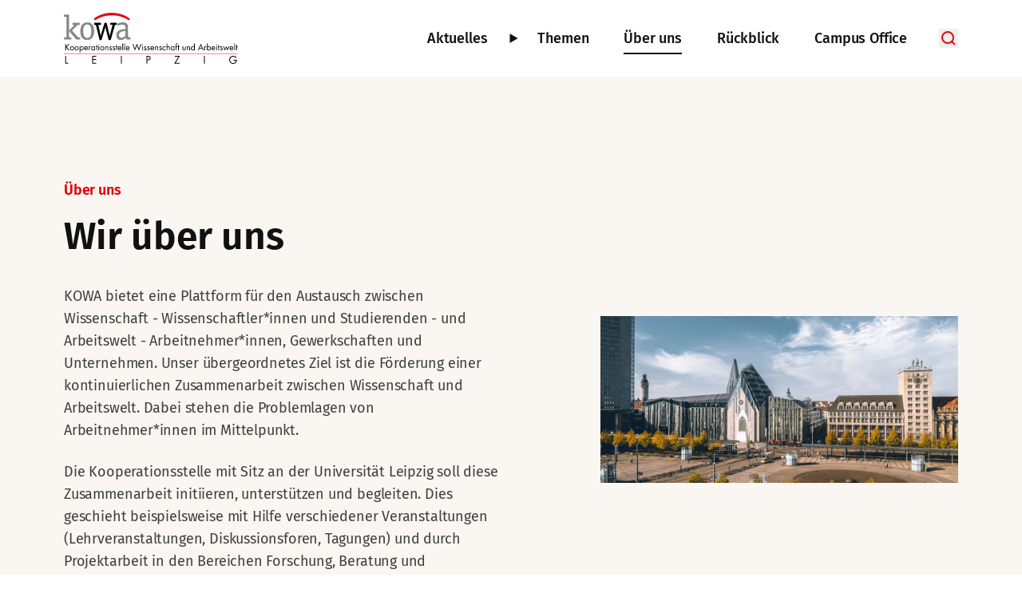

--- FILE ---
content_type: text/html; charset=utf-8
request_url: https://www.kowa-leipzig.de/wir-ueber-uns
body_size: 21035
content:

<!DOCTYPE html>
<html lang="de">

<head>
  <meta name="viewport" content="width=device-width, initial-scale=1.0" />

  <title>Wir &uuml;ber uns | KOWA Leipzig</title>
<meta content="KOWA bietet eine Plattform f&uuml;r den Austausch zwischen Wissenschaft - Wissenschaftler*innen und Studierenden - und Arbeitswelt - Arbeitnehmer*innen, Gewerkschaften und Unternehmen." name="description">
<meta content="2026-01-15" name="date">
<meta content="Wir &uuml;ber uns" property="og:title">
<meta content="KOWA bietet eine Plattform f&uuml;r den Austausch zwischen Wissenschaft - Wissenschaftler*innen und Studierenden - und Arbeitswelt - Arbeitnehmer*innen, Gewerkschaften und Unternehmen." property="og:description">
<meta content="KOWA Leipzig" property="og:site_name">
<meta content="https://www.kowa-leipzig.de/media/pages/assets/6e06fbdece-1697578177/ogp-1200x630-crop.png" property="og:image">
<meta content="1200" property="og:image:width">
<meta content="630" property="og:image:height">
<meta content="website" property="og:type">
<meta content="all" name="robots">
<link href="https://www.kowa-leipzig.de/wir-ueber-uns" rel="canonical">
<meta content="https://www.kowa-leipzig.de/wir-ueber-uns" property="og:url">
<meta content="de_DE" property="og:locale">

  <link rel="icon" href="/favicon.svg" />
  <link rel="mask-icon" href="/favicon.svg" color="#e2000a" />
  <meta name="theme-color" content="#e2000a">

  <link href="https://www.kowa-leipzig.de/dist/assets/index-k1uCMdi9.js" rel="modulepreload"><link as="style" href="https://www.kowa-leipzig.de/dist/assets/index-D4PHMU3m.css" rel="preload"><script src="https://www.kowa-leipzig.de/dist/assets/index-k1uCMdi9.js" type="module"></script><link href="https://www.kowa-leipzig.de/dist/assets/index-D4PHMU3m.css" rel="stylesheet">
  <script defer data-domain="kowa-leipzig.de" src="https://plausible.moeritz.io/js/script.js"></script>
</head>

<body class="font-sans text-base text-neutral-black antialiased min-h-screen flex flex-col pt-24 md:pt-[4.75rem]" style="--accent: #e2000a; --accent-invert: #e2000a; --accent-dark: #880006; --accent-light: #f7b3b6">
  
<div id="docsearch"></div>
<nav class="fixed left-0 right-0 z-10 top-0 h-24 py-4 data-[scrolled]:py-5 md:py-5 md:h-[4.75rem] bg-neutral-white group border-b border-[transparent] data-[scrolled]:border-neutral-border data-[scrolled]:h-[4.75rem] transition-all duration-200 ease-in-out">
  <div class="container flex items-center justify-between">
    <a href="https://www.kowa-leipzig.de" class="block h-16" aria-label="Zurück zur Startseite">
      <svg viewBox="0 0 218 64" fill="none" xmlns="http://www.w3.org/2000/svg" class="w-auto h-full">
  <g>
    <path
      d="M20.537 31.332c0-.304-.164-.515-.515-.515h-2.225l-7.564-8.618 7.072-6.955h2.225c.351 0 .515-.117.515-.421v-1.686c0-.398-.164-.515-.515-.515h-8.313c-.305 0-.539.117-.539.515v1.475c0 .351.234.515.539.515h2.107L6.487 22.2V2.927c0-.398-.164-.656-.656-.656H.515c-.28 0-.515.188-.515.586v1.592c0 .398.234.515.515.515h2.646V30.84H.656c-.398 0-.515.188-.515.515v1.687c0 .398.117.515.515.515h8.243c.398 0 .515-.117.515-.515v-1.687c0-.304-.117-.515-.515-.515H6.487v-8.032l8.734 10.374a.88.88 0 0 0 .75.351h4.05c.352 0 .516-.117.516-.515v-1.686ZM29.316 31.403v2.763c6.16-.164 8.665-5.222 8.665-11.24s-2.506-10.96-8.477-10.96c-.07 0-.117 0-.188.047v2.693c3.864.047 5.035 3.981 5.035 8.15 0 5.081-1.17 8.5-5.035 8.547Z"
      fill="#878787" />
    <path
      d="M29.319 14.706v-2.693c-6.253.07-8.735 5.2-8.735 11.124 0 6.276 2.576 11.03 8.477 11.03h.281v-2.764h-.047c-3.98 0-5.081-3.7-5.081-8.618 0-4.332 1.17-8.125 5.081-8.125l.047.046h-.023ZM73.04 31.286v2.693c2.575-.586 4.144-2.342 4.565-2.74.188.655.516 2.271 1.593 2.271h3.747c.304 0 .538-.117.538-.515v-1.686c0-.304-.234-.515-.538-.515h-2.038c-.398-1.288-.538-1.64-.538-4.38v-8.312c0-3.677-1.686-6.16-6.674-6.16-.234 0-.422.048-.656.048v2.927s.07-.047.164-.047c3.091 0 3.91 1.405 3.91 3.981v1.569c-.89.047-2.411.047-4.05.351v2.693c1.592-.351 3.208-.398 4.05-.421v5.69c-.655.515-2.177 2.06-4.05 2.53M73.038 14.94v-2.927c-2.74.164-6.206 1.359-6.206 1.99 0 .235.07.399.164.54l.585 1.522c0 .163.164.234.305.234.304 0 2.271-1.358 5.152-1.358Z"
      fill="#878787" />
    <path
      d="M73.04 23.487v-2.693c-3.396.539-7.377 2.272-7.377 7.213 0 3.91 2.225 6.159 5.667 6.159.632 0 1.218-.047 1.71-.188v-2.693c-.305.07-.656.117-.984.117-2.108 0-3.091-1.92-3.091-3.7 0-2.576 1.99-3.7 4.051-4.215"
      fill="#878787" />
    <path
      d="M43.205 15.128h2.856c.398 0 .516-.164.516-.515v-1.476c0-.398-.117-.515-.516-.515h-7.657c-.351 0-.422.117-.422.515v1.686c0 .305.07.422.422.422h1.686l4.52 18.5c0 .163.046.421.421.421h1.756c.398 0 .422-.187.422-.351l4.145-13.7c.304-1.1.515-2.154.655-3.395h.07c.07 1.054.282 2.576.422 3.466l3.466 13.535c.07.164.164.422.585.422h1.686c.469 0 .539-.281.539-.422l5.222-18.5h1.756c.188 0 .422-.117.422-.421v-1.686c0-.398-.234-.515-.422-.515h-7.212c-.305 0-.422.117-.422.515v1.475c0 .351.117.515.422.515h2.342l-3.091 12.458c-.07.422-.235 1.171-.235 1.757h-.117c-.07-.586-.164-1.171-.304-1.757l-3.513-14.518c-.07-.235-.164-.422-.538-.422H51.4c-.304 0-.515.047-.585.351L46.6 27.023c-.117.54-.187 1.335-.422 2.39h-.07c-.07-.656-.28-1.64-.421-2.39L43.18 15.129h.024Z"
      fill="#000" />
    <path
      d="M82.427 8.032c.07-.164.164-.234.164-.421 0-.82-9.437-7.611-22.55-7.611C46.926 0 37.56 6.791 37.56 7.61c0 .305.772 1.71 1.287 1.71 1.335 0 6.956-6.042 21.193-6.042 7.306 0 11.077 1.054 17.025 3.794 3.512 1.64 3.512 2.272 4.215 2.272.187 0 .304-.164.468-.281l.703-1.007-.024-.024Z"
      fill="#E30613" />
  </g>
  <g
    class="group-data-[scrolled]:opacity-0 group-data-[scrolled]:-translate-y-2 opacity-100 transition duration-200 ease-in-out md:hidden">
    <path
      d="M5.971 39.154h1.194l-3.676 3.63 3.793 4.192H6.065L2.88 43.369l-.234.235v3.372h-.867v-7.822h.867v3.349l3.325-3.349ZM10.257 47.093c-.352 0-.68-.07-.984-.188-.304-.14-.585-.304-.82-.538a2.175 2.175 0 0 1-.538-.82 2.425 2.425 0 0 1-.21-1.007c0-.351.07-.703.186-1.007.14-.304.305-.585.539-.82.234-.234.492-.421.82-.562.304-.14.655-.21 1.007-.21.35 0 .702.07 1.007.21.304.14.585.328.82.562.233.235.42.516.538.82.14.304.187.656.187 1.007 0 .351-.07.703-.21 1.007-.141.304-.329.585-.54.82a2.376 2.376 0 0 1-.819.538c-.304.14-.632.188-.983.188Zm0-4.38a1.71 1.71 0 0 0-.703.141c-.21.094-.398.234-.539.398-.163.164-.257.351-.35.562-.071.21-.118.445-.118.703 0 .257.047.491.117.702.094.21.211.398.351.585.141.164.328.305.54.399.21.093.444.14.702.14.257 0 .491-.047.702-.14.21-.094.398-.235.539-.399.164-.163.257-.35.351-.585.07-.21.117-.445.117-.702 0-.258-.047-.492-.117-.703a2.282 2.282 0 0 0-.351-.562c-.14-.164-.328-.281-.539-.398a1.71 1.71 0 0 0-.702-.14ZM16.085 47.093c-.352 0-.68-.07-.984-.188-.304-.14-.585-.304-.82-.538a2.175 2.175 0 0 1-.538-.82 2.425 2.425 0 0 1-.21-1.007c0-.351.07-.703.187-1.007.14-.304.304-.585.538-.82.234-.234.492-.421.82-.562.304-.14.655-.21 1.007-.21.351 0 .702.07 1.007.21.304.14.585.328.82.562.233.235.42.516.538.82.14.304.187.656.187 1.007 0 .351-.07.703-.21 1.007-.141.304-.328.585-.54.82a2.374 2.374 0 0 1-.819.538c-.304.14-.632.188-.983.188Zm0-4.38a1.71 1.71 0 0 0-.703.141c-.21.094-.398.234-.538.398a1.425 1.425 0 0 0-.352.562c-.07.21-.117.445-.117.703 0 .257.047.491.117.702.094.21.211.398.352.585.14.164.327.305.538.399.211.093.445.14.703.14.257 0 .491-.047.702-.14.211-.094.398-.235.539-.399.164-.163.28-.35.351-.585.07-.21.117-.445.117-.702 0-.258-.047-.492-.117-.703a2.282 2.282 0 0 0-.351-.562c-.14-.164-.328-.281-.539-.398a1.71 1.71 0 0 0-.702-.14ZM22.154 42.714c-.234 0-.468.047-.655.14a1.601 1.601 0 0 0-.492.398c-.14.164-.235.352-.328.562-.094.211-.117.422-.117.656 0 .234.023.468.117.703.07.21.164.421.304.585.14.164.305.304.492.421.187.094.422.164.703.164.28 0 .491-.046.702-.14a1.45 1.45 0 0 0 .515-.398c.14-.164.235-.375.305-.586.07-.234.093-.468.093-.702 0-.234-.046-.469-.117-.68a1.69 1.69 0 0 0-.327-.561 1.397 1.397 0 0 0-.516-.375 1.711 1.711 0 0 0-.702-.14m-1.546.07c.188-.258.445-.469.726-.609.281-.14.609-.21.937-.21a2.162 2.162 0 0 1 1.686.773c.21.233.351.514.468.819.117.304.164.632.164.983s-.047.68-.164.984c-.117.304-.257.585-.468.82-.21.233-.445.42-.726.561-.281.14-.609.211-.984.211-.327 0-.632-.07-.936-.21a2.024 2.024 0 0 1-.726-.61v3.42h-.82v-7.611h.82v.702l.023-.023ZM26.204 44.704c0 .234.047.445.117.632.07.188.188.375.328.516.14.14.305.257.515.35.188.095.422.141.656.141.351 0 .656-.093.89-.28.234-.188.445-.422.585-.727l.703.398a2.44 2.44 0 0 1-.937 1.007c-.398.235-.82.352-1.334.352-.375 0-.703-.07-.984-.211a2.195 2.195 0 0 1-.75-.539 2.11 2.11 0 0 1-.468-.796 2.714 2.714 0 0 1-.164-.983c0-.352.047-.703.164-1.03.094-.329.258-.61.445-.844a2.254 2.254 0 0 1 1.757-.773c.374 0 .749.07 1.03.235.304.14.538.35.75.608.186.258.35.54.42.89.094.328.118.68.094 1.03h-3.84l.023.024Zm2.95-.702a2.02 2.02 0 0 0-.163-.492 1.86 1.86 0 0 0-.328-.422 1.261 1.261 0 0 0-.937-.375 1.26 1.26 0 0 0-.515.094c-.164.07-.327.164-.445.281-.14.117-.234.258-.327.422-.094.164-.141.328-.188.492h2.927-.023ZM31.988 42.62c.141-.187.282-.351.446-.468.163-.117.374-.188.632-.188.14 0 .257 0 .398.07.117.047.234.094.351.165l-.398.749s-.164-.094-.234-.14a.499.499 0 0 0-.281-.07.79.79 0 0 0-.539.187 1.048 1.048 0 0 0-.28.468c-.071.187-.095.374-.118.585v2.998h-.82v-4.871h.82v.539l.023-.024ZM36.695 42.714c-.234 0-.468.047-.656.14a1.601 1.601 0 0 0-.491.398c-.14.164-.235.352-.328.562a2.03 2.03 0 0 0-.117.656c0 .234.023.468.093.703.07.21.164.421.305.585.14.164.304.304.492.421.187.118.421.164.679.164.257 0 .515-.046.702-.14a1.45 1.45 0 0 0 .515-.398c.14-.164.235-.375.305-.586.07-.21.093-.444.093-.702a2.06 2.06 0 0 0-.117-.68 1.688 1.688 0 0 0-.327-.561 1.395 1.395 0 0 0-.516-.375 1.6 1.6 0 0 0-.679-.14m2.436 4.238h-.82v-.679c-.421.539-.983.82-1.686.82-.351 0-.679-.07-.96-.211a2.521 2.521 0 0 1-.75-.562c-.21-.234-.35-.515-.468-.82a2.673 2.673 0 0 1-.164-.96c0-.328.047-.679.164-.983.117-.305.258-.586.469-.82.21-.234.444-.422.725-.562.282-.14.61-.21.984-.21.328 0 .632.07.937.21.28.14.538.351.75.609v-.703h.819V47ZM40.676 40.348v1.756h-.491v.75h.491v4.121h.843v-4.121h.867v-.75h-.867v-1.756h-.843ZM44.142 46.976h-.82v-4.871h.82v4.87Zm-.422-7.307c.164 0 .305.047.422.188a.586.586 0 0 1 .187.421c0 .164-.07.305-.187.422a.564.564 0 0 1-.422.164.564.564 0 0 1-.421-.164.586.586 0 0 1-.188-.422c0-.164.07-.304.188-.421a.586.586 0 0 1 .421-.188ZM47.98 47.093c-.351 0-.679-.07-.983-.188-.305-.14-.586-.304-.82-.538a2.551 2.551 0 0 1-.562-.82 2.423 2.423 0 0 1-.21-1.007c0-.351.07-.703.187-1.007.14-.304.304-.585.538-.82.234-.234.492-.421.82-.562.304-.14.655-.21 1.007-.21.351 0 .702.07 1.007.21.304.14.585.328.82.562.233.235.42.516.538.82.14.304.187.656.187 1.007 0 .351-.07.703-.21 1.007-.141.304-.328.585-.563.82a2.376 2.376 0 0 1-.82.538c-.303.14-.631.188-.983.188m0-4.38c-.257 0-.491.047-.702.141a1.89 1.89 0 0 0-.562.398 1.424 1.424 0 0 0-.351.562c-.07.21-.117.445-.117.703 0 .257.046.491.117.702.093.21.21.398.35.585.141.164.329.305.563.399.21.093.445.14.702.14.258 0 .492-.047.703-.14.21-.094.398-.235.562-.399.164-.163.28-.35.351-.585.07-.21.117-.445.117-.702 0-.258-.047-.492-.117-.703a2.282 2.282 0 0 0-.351-.562c-.14-.164-.328-.281-.562-.398a1.71 1.71 0 0 0-.703-.14ZM52.525 42.69a1.665 1.665 0 0 1 1.405-.726c.351 0 .609.047.82.164.21.117.374.258.514.469.118.187.211.421.258.679.047.257.07.538.07.82v2.903h-.82v-2.74c0-.187 0-.374-.023-.562a.923.923 0 0 0-.117-.468.815.815 0 0 0-.304-.328c-.14-.094-.328-.117-.562-.117-.281 0-.515.07-.656.187a1.232 1.232 0 0 0-.374.469c-.07.187-.141.398-.141.632 0 .234-.023.445-.023.656v2.318h-.82v-4.87h.82v.584l-.047-.07ZM59.152 43.229a.766.766 0 0 0-.257-.351.664.664 0 0 0-.398-.164.548.548 0 0 0-.398.164.5.5 0 0 0-.188.398c0 .117.024.21.094.28.07.07.14.141.257.212.094.07.235.117.352.187.14.047.28.117.421.164l.422.21c.14.07.257.164.35.282.095.117.188.234.258.374.07.14.094.328.094.539 0 .234-.047.445-.14.632-.094.187-.211.351-.352.492-.14.14-.327.257-.515.328-.187.07-.398.117-.632.117-.422 0-.773-.117-1.077-.328-.305-.21-.515-.515-.656-.913l.726-.305c.094.234.234.422.375.562.14.14.351.21.632.21.234 0 .421-.07.562-.21a.722.722 0 0 0 .234-.538c0-.188-.047-.328-.164-.445a1.02 1.02 0 0 0-.398-.281 3.744 3.744 0 0 0-.538-.234 2.207 2.207 0 0 1-.516-.281c-.164-.118-.304-.235-.398-.399-.117-.164-.164-.374-.164-.632 0-.21.047-.398.117-.562.07-.164.188-.304.305-.445.14-.117.28-.21.468-.28.164-.071.352-.095.562-.095.281 0 .539.094.773.258.234.164.398.398.515.632l-.702.352-.024.07ZM63.27 43.229a.765.765 0 0 0-.257-.351.664.664 0 0 0-.398-.164.548.548 0 0 0-.398.164c-.14.093-.188.234-.188.398 0 .117.024.21.094.28.07.07.14.141.258.212.093.07.234.117.35.187.141.047.282.117.422.164l.422.21c.14.07.257.164.351.282.094.117.187.234.258.374.07.14.093.328.093.539 0 .234-.046.445-.14.632-.094.187-.21.351-.351.492-.14.14-.328.257-.516.328-.187.07-.398.117-.632.117-.421 0-.773-.117-1.077-.328-.304-.21-.515-.515-.656-.913l.726-.305c.094.234.234.422.375.562.14.14.351.21.632.21.234 0 .422-.07.562-.21a.722.722 0 0 0 .234-.538c0-.188-.046-.328-.164-.445a1.018 1.018 0 0 0-.398-.281 3.734 3.734 0 0 0-.538-.234 2.21 2.21 0 0 1-.516-.281c-.163-.118-.304-.235-.398-.399-.117-.164-.163-.374-.163-.632 0-.21.046-.398.117-.562.07-.164.187-.304.304-.445.14-.117.281-.21.468-.28.164-.071.352-.095.562-.095.281 0 .539.094.773.258.234.164.398.398.515.632l-.702.352-.024.07ZM65.498 40.348v1.756h-.516v.75h.516v4.121h.82v-4.121h.866v-.75h-.867v-1.756h-.82ZM68.355 44.704c0 .234.047.445.117.632.07.188.187.375.328.516.14.14.304.257.515.35.187.095.421.141.656.141.35 0 .655-.093.89-.28.234-.188.444-.422.585-.727l.702.398a2.44 2.44 0 0 1-.936 1.007 2.5 2.5 0 0 1-1.312.352c-.374 0-.702-.07-.983-.211-.281-.14-.539-.304-.75-.539a2.109 2.109 0 0 1-.468-.796 2.712 2.712 0 0 1-.164-.983c0-.352.047-.703.164-1.03.094-.329.258-.61.445-.844.21-.234.445-.421.75-.562.28-.14.632-.21 1.006-.21.375 0 .75.07 1.03.234.305.14.54.35.75.608.187.258.351.54.421.89.094.328.118.68.118 1.03h-3.817l-.047.024Zm2.95-.702a2.02 2.02 0 0 0-.164-.492 2.753 2.753 0 0 0-.304-.422 1.261 1.261 0 0 0-.937-.375c-.187 0-.351.024-.515.094-.164.07-.304.164-.445.281-.14.117-.257.258-.328.422-.093.164-.14.328-.187.492h2.904-.024ZM74.137 38.404h-.82v8.548h.82v-8.547ZM76.48 38.404h-.819v8.548h.82v-8.547ZM78.448 44.704c0 .234.046.445.117.632.07.188.187.375.328.516.14.14.304.257.515.35.187.095.421.141.655.141.352 0 .656-.093.89-.28a2.34 2.34 0 0 0 .61-.727l.702.398a2.44 2.44 0 0 1-.937 1.007 2.5 2.5 0 0 1-1.312.352c-.374 0-.702-.07-.983-.211a2.197 2.197 0 0 1-.75-.539 2.11 2.11 0 0 1-.468-.796 3.328 3.328 0 0 1-.164-.983c0-.352.047-.703.164-1.03.094-.329.258-.61.445-.844a2.04 2.04 0 0 1 .75-.562c.304-.14.632-.21 1.006-.21.375 0 .75.07 1.03.234.305.14.54.35.75.608.188.258.351.54.422.89.093.328.117.68.093 1.03h-3.84l-.023.024Zm2.95-.702a2.02 2.02 0 0 0-.164-.492 2.76 2.76 0 0 0-.304-.422 1.66 1.66 0 0 0-.422-.28 1.261 1.261 0 0 0-.515-.094c-.187 0-.351.023-.515.093-.164.07-.304.164-.445.281-.14.117-.234.258-.328.422-.093.164-.14.328-.187.492h2.904-.024ZM88.96 45.008l2.53-6.275 2.528 6.276 2.061-5.855h.937l-2.998 8.22-2.529-6.3-2.529 6.3-2.997-8.22h.937l2.06 5.854ZM98.75 46.976h-.82v-4.871h.82v4.87Zm-.422-7.307c.163 0 .304.047.421.188a.586.586 0 0 1 .188.421c0 .164-.07.305-.188.422a.564.564 0 0 1-.421.164.564.564 0 0 1-.422-.164.586.586 0 0 1-.187-.422c0-.164.07-.304.187-.421a.586.586 0 0 1 .422-.188ZM102.45 43.229a.766.766 0 0 0-.257-.351.668.668 0 0 0-.399-.164.549.549 0 0 0-.398.164.5.5 0 0 0-.187.398c0 .117.023.21.094.28.07.07.14.141.257.212.094.07.234.117.352.187.14.047.281.117.421.164l.422.21c.14.07.257.164.351.282.093.117.187.234.257.374.071.14.094.328.094.539 0 .234-.047.445-.14.632a1.873 1.873 0 0 1-.352.492c-.14.14-.328.257-.515.328-.187.07-.398.117-.632.117-.422 0-.773-.117-1.077-.328-.305-.21-.516-.515-.656-.913l.726-.305c.094.234.234.422.375.562.14.14.351.21.632.21.234 0 .421-.07.562-.21a.724.724 0 0 0 .234-.538c0-.188-.047-.328-.164-.445a1.02 1.02 0 0 0-.398-.281 3.715 3.715 0 0 0-.539-.234 2.972 2.972 0 0 1-.538-.281c-.164-.118-.305-.235-.398-.399-.117-.164-.164-.374-.164-.632 0-.21.047-.398.117-.562.07-.164.187-.304.304-.445.141-.117.281-.21.469-.28.164-.071.351-.095.562-.095.281 0 .538.094.772.258.235.164.399.398.516.632l-.703.352v.07ZM106.593 43.229a.768.768 0 0 0-.258-.351.662.662 0 0 0-.398-.164.547.547 0 0 0-.398.164c-.141.093-.187.234-.187.398 0 .117.023.21.093.28.07.07.141.141.258.212.094.07.234.117.351.187.141.047.281.117.422.164l.421.21c.141.07.258.164.351.282.094.117.188.234.258.374.07.14.094.328.094.539 0 .234-.047.445-.141.632a1.893 1.893 0 0 1-.351.492c-.141.14-.328.257-.515.328a1.79 1.79 0 0 1-.633.117c-.421 0-.772-.117-1.077-.328-.304-.21-.515-.515-.655-.913l.725-.305c.094.234.235.422.375.562.141.14.351.21.632.21.235 0 .422-.07.562-.21a.72.72 0 0 0 .235-.538c0-.188-.047-.328-.164-.445a1.02 1.02 0 0 0-.398-.281c-.164-.094-.352-.164-.539-.234a3.013 3.013 0 0 1-.539-.281c-.164-.118-.304-.235-.398-.399-.117-.164-.164-.374-.164-.632 0-.21.047-.398.117-.562.071-.164.188-.304.305-.445.14-.117.281-.21.468-.28.164-.071.352-.095.562-.095.281 0 .539.094.773.258.234.164.398.398.515.632l-.702.352v.07ZM109.17 44.704c0 .234.047.445.117.632.071.188.188.375.328.516.141.14.305.257.515.35a1.5 1.5 0 0 0 .656.141c.351 0 .656-.093.89-.28.234-.188.445-.422.609-.727l.702.398a2.438 2.438 0 0 1-.936 1.007c-.399.235-.82.352-1.335.352-.375 0-.703-.07-.984-.211a2.201 2.201 0 0 1-.749-.539 2.097 2.097 0 0 1-.468-.796 3.318 3.318 0 0 1-.164-.983c0-.352.046-.703.164-1.03.093-.329.257-.61.444-.844.188-.234.445-.421.75-.562.304-.14.632-.21 1.007-.21.374 0 .749.07 1.03.234.305.14.539.35.749.608.188.258.352.54.422.89.094.328.117.68.094 1.03h-3.841v.024Zm2.951-.702a2.06 2.06 0 0 0-.164-.492 1.855 1.855 0 0 0-.328-.422 1.331 1.331 0 0 0-.422-.28 1.255 1.255 0 0 0-.515-.094c-.187 0-.351.023-.515.093-.164.07-.304.164-.445.281-.14.117-.234.258-.328.422-.093.164-.14.328-.187.492h2.904ZM114.978 42.69c.164-.234.374-.421.585-.538.234-.117.492-.188.796-.188.328 0 .609.047.82.164.211.117.375.258.515.469.117.187.211.421.258.679.047.257.07.538.07.82v2.903h-.82v-2.74c0-.187 0-.374-.023-.562 0-.187-.07-.351-.117-.468a.816.816 0 0 0-.304-.328c-.141-.094-.328-.117-.562-.117-.281 0-.516.07-.656.187a.995.995 0 0 0-.351.469 2.45 2.45 0 0 0-.164.632c0 .234-.024.445-.024.656v2.318h-.819v-4.87h.819v.584l-.023-.07ZM121.604 43.229a.759.759 0 0 0-.257-.351.665.665 0 0 0-.398-.164.547.547 0 0 0-.398.164c-.141.093-.188.234-.188.398 0 .117.024.21.094.28.07.07.14.141.258.212.093.07.234.117.351.187.14.047.281.117.421.164l.422.21c.14.07.257.164.351.282.094.117.187.234.258.374.07.14.093.328.093.539 0 .234-.046.445-.14.632a1.893 1.893 0 0 1-.351.492c-.164.14-.328.257-.516.328-.187.07-.398.117-.632.117-.421 0-.773-.117-1.077-.328-.304-.21-.515-.515-.656-.913l.75-.305c.093.234.234.422.374.562.141.14.352.21.633.21.234 0 .421-.07.562-.21.163-.14.234-.304.234-.538 0-.188-.047-.328-.164-.445a1.02 1.02 0 0 0-.398-.281c-.164-.094-.352-.164-.539-.234a2.349 2.349 0 0 1-.538-.281 1.705 1.705 0 0 1-.422-.399 1.257 1.257 0 0 1-.164-.632c0-.21.047-.398.117-.562.07-.164.188-.304.328-.445.141-.117.281-.21.468-.28.164-.071.352-.095.562-.095.281 0 .539.094.773.258.234.164.422.398.515.632l-.702.352-.024.07ZM127.391 43.557a2.548 2.548 0 0 0-.656-.586 1.702 1.702 0 0 0-.866-.234 1.6 1.6 0 0 0-1.218.539 1.352 1.352 0 0 0-.351.585c-.094.21-.141.445-.141.68 0 .234.047.468.118.678.07.211.187.422.327.586.141.164.328.304.539.398.211.094.445.14.702.14.352 0 .656-.07.914-.234.257-.14.492-.351.679-.609v1.101a3.575 3.575 0 0 1-.726.375c-.258.093-.515.14-.82.14-.374 0-.702-.07-1.03-.187a2.503 2.503 0 0 1-.82-.539 2.174 2.174 0 0 1-.538-.82c-.141-.304-.188-.655-.188-1.03 0-.374.071-.702.211-1.007a2.85 2.85 0 0 1 .562-.82c.234-.233.515-.42.82-.538.304-.14.655-.187 1.007-.187.257 0 .515.047.773.117.257.094.491.21.725.351v1.1h-.023ZM129.545 38.404v4.262a2.02 2.02 0 0 1 .586-.515c.21-.117.491-.187.796-.187.351 0 .609.047.843.164.211.117.375.258.515.468.117.188.211.422.258.68.046.257.07.538.07.819v2.904h-.82v-2.74c0-.188 0-.375-.023-.562 0-.188-.07-.351-.117-.469a.812.812 0 0 0-.305-.327c-.14-.094-.327-.117-.562-.117-.281 0-.515.07-.655.187a1.236 1.236 0 0 0-.375.468c-.07.188-.141.398-.141.61 0 .233-.023.444-.023.655v2.318h-.82v-8.547h.82l-.047-.07ZM136.197 42.714a1.5 1.5 0 0 0-.656.14 1.597 1.597 0 0 0-.491.398 1.679 1.679 0 0 0-.328.562c-.07.211-.117.422-.117.656 0 .234.023.468.093.703.071.21.164.421.305.585.14.164.304.304.492.421.187.118.421.164.702.164.281 0 .492-.046.703-.14a1.46 1.46 0 0 0 .515-.398c.14-.164.234-.375.304-.586.07-.21.094-.444.094-.702 0-.258-.047-.469-.117-.68a1.694 1.694 0 0 0-.328-.561 1.397 1.397 0 0 0-.515-.375 1.712 1.712 0 0 0-.703-.14m2.436 4.238h-.82v-.679c-.421.539-.983.82-1.686.82a2.16 2.16 0 0 1-1.686-.773c-.211-.234-.351-.515-.468-.82a2.673 2.673 0 0 1-.164-.96c0-.328.047-.679.164-.983.117-.305.257-.586.468-.82.211-.234.445-.422.726-.562.281-.14.609-.21.983-.21.328 0 .656.07.937.21.281.14.539.351.749.609v-.703h.82V47h-.023ZM141.064 46.975h-.819v-4.098h-.469v-.772h.469V40.16c0-.187 0-.422.023-.656 0-.234.07-.445.187-.609.141-.234.328-.374.539-.468.234-.094.468-.14.703-.14.093 0 .187 0 .304.023.094 0 .187.047.304.07v.843s-.187-.07-.281-.093c-.093 0-.187-.024-.281-.024-.164 0-.304.024-.398.094a.47.47 0 0 0-.21.258 1.13 1.13 0 0 0-.071.421v2.202h1.241v.772h-1.241V46.975ZM143.057 40.348v1.756h-.515v.75h.515v4.121h.82v-4.121h.866v-.75h-.866v-1.756h-.82ZM149.448 44.82c0 .212 0 .399.024.586 0 .188.07.352.14.492.071.14.188.258.328.328.141.094.352.117.609.117.258 0 .445-.047.586-.117.14-.094.257-.187.327-.328a1.51 1.51 0 0 0 .141-.492c0-.187.023-.374.023-.585v-2.716h.82v2.81c0 .327-.024.632-.094.89-.07.28-.164.491-.328.702-.164.187-.351.351-.585.445-.258.117-.539.164-.913.164-.375 0-.656-.047-.914-.164a1.44 1.44 0 0 1-.585-.445c-.164-.187-.258-.422-.328-.703a3.471 3.471 0 0 1-.094-.89v-2.81h.82v2.717h.023ZM154.832 42.69c.164-.234.375-.421.586-.538.234-.117.492-.188.796-.188.328 0 .609.047.82.164.21.117.374.258.515.469.117.187.21.421.257.679.047.257.071.538.071.82v2.903h-.82v-2.74c0-.187 0-.374-.023-.562 0-.187-.071-.351-.118-.468a.809.809 0 0 0-.304-.328c-.14-.094-.328-.117-.562-.117-.281 0-.515.07-.656.187a.995.995 0 0 0-.351.469c-.07.187-.14.398-.164.632 0 .234-.023.445-.023.656v2.318h-.82v-4.87h.82v.584l-.024-.07ZM161.509 42.737c-.235 0-.469.047-.656.14a1.613 1.613 0 0 0-.492.399c-.14.164-.234.351-.328.562-.07.21-.117.421-.117.656 0 .234.024.468.094.702.07.21.164.422.304.586.141.163.305.304.492.421.187.117.422.164.679.164.258 0 .515-.047.703-.164a1.46 1.46 0 0 0 .515-.398c.14-.164.234-.375.304-.586a2.292 2.292 0 0 0-.023-1.381 1.677 1.677 0 0 0-.328-.562 1.39 1.39 0 0 0-.515-.375 1.603 1.603 0 0 0-.679-.14m1.592 3.56c-.211.257-.445.468-.749.608-.281.14-.609.21-.937.21a2.16 2.16 0 0 1-1.686-.773c-.211-.233-.351-.514-.468-.819a3.291 3.291 0 0 1-.164-.96c0-.328.047-.679.164-.983.117-.305.257-.586.468-.82a2.26 2.26 0 0 1 1.733-.773c.328 0 .656.07.937.211.281.14.538.351.726.609v-4.38h.819V47h-.819v-.679h-.024ZM169.822 44.75l-.937 2.225h-.96l3.606-8.196 3.513 8.196h-.96l-.914-2.224h-3.348Zm1.686-3.934-1.335 3.138h2.646l-1.311-3.138ZM176.704 42.62c.141-.187.281-.351.445-.468.164-.117.352-.188.633-.188.14 0 .257 0 .398.07.117.047.234.094.351.165l-.398.749s-.164-.094-.234-.14a.5.5 0 0 0-.281-.07.79.79 0 0 0-.539.187 1.051 1.051 0 0 0-.281.468c-.07.187-.094.374-.117.585v2.998h-.82v-4.871h.82v.539l.023-.024ZM181.718 42.737c-.235 0-.469.047-.656.14a1.613 1.613 0 0 0-.492.399c-.14.164-.257.351-.328.562-.07.21-.117.421-.117.656 0 .234.024.468.094.702.07.21.164.422.304.586.141.163.305.304.492.421.187.117.422.164.679.164.258 0 .515-.047.703-.164.211-.094.374-.234.515-.398.14-.164.234-.375.304-.586a2.292 2.292 0 0 0-.023-1.381 1.677 1.677 0 0 0-.328-.562 1.39 1.39 0 0 0-.515-.375 1.603 1.603 0 0 0-.679-.14m-2.365-4.31h.819v4.38c.211-.258.445-.468.75-.609.304-.14.608-.21.936-.21.352 0 .679.07.984.21.281.14.538.328.749.562.211.234.351.515.469.82.117.304.163.632.163.983a2.8 2.8 0 0 1-.163.984c-.118.304-.258.585-.469.82a2.16 2.16 0 0 1-1.686.772c-.351 0-.656-.07-.937-.21a2.055 2.055 0 0 1-.749-.61v.68h-.82v-8.548l-.046-.023ZM185.79 44.704c0 .234.047.445.117.632.071.188.188.375.328.516.141.14.305.257.492.35.187.095.421.141.656.141.351 0 .655-.093.89-.28a2.34 2.34 0 0 0 .608-.727l.703.398a2.44 2.44 0 0 1-.937 1.007 2.522 2.522 0 0 1-1.335.352c-.374 0-.702-.07-.983-.211a2.182 2.182 0 0 1-.749-.539 2.112 2.112 0 0 1-.469-.796 3.35 3.35 0 0 1-.164-.983c0-.352.047-.703.164-1.03.094-.329.258-.61.445-.844a2.04 2.04 0 0 1 .749-.562c.305-.14.633-.21 1.007-.21.375 0 .75.07 1.031.234.304.14.538.35.749.608.187.258.351.54.422.89.093.328.117.68.093 1.03h-3.84l.023.024Zm2.951-.702c-.024-.164-.094-.328-.164-.492a1.855 1.855 0 0 0-.328-.422 1.263 1.263 0 0 0-.937-.375c-.187 0-.351.024-.515.094-.164.07-.328.164-.445.281-.14.117-.234.258-.328.422-.093.164-.14.328-.187.492h2.927-.023ZM191.74 46.976h-.819v-4.871h.819v4.87Zm-.421-7.307c.164 0 .304.047.421.188a.587.587 0 0 1 .188.421.587.587 0 0 1-.188.422.563.563 0 0 1-.421.164.565.565 0 0 1-.422-.164.586.586 0 0 1-.187-.422c0-.164.07-.304.187-.421a.587.587 0 0 1 .422-.188ZM193.52 40.348v1.756h-.515v.75h.515v4.121h.82v-4.121h.89v-.75h-.89v-1.756h-.82ZM197.945 43.229a.766.766 0 0 0-.257-.351.665.665 0 0 0-.398-.164.643.643 0 0 0-.422.164.5.5 0 0 0-.187.398c0 .117.023.21.093.28.071.07.141.141.258.212.094.07.234.117.351.187.141.047.281.117.422.164l.421.21c.141.07.258.164.351.282.094.117.188.234.258.374.07.14.094.328.094.539 0 .234-.047.445-.141.632a1.87 1.87 0 0 1-.351.492c-.164.14-.328.257-.515.328-.188.07-.398.117-.632.117-.422 0-.773-.117-1.078-.328-.304-.21-.515-.515-.655-.913l.749-.305c.094.234.234.422.375.562.14.14.351.21.632.21.234 0 .421-.07.562-.21a.724.724 0 0 0 .234-.538c0-.188-.047-.328-.164-.445a1.013 1.013 0 0 0-.398-.281 3.75 3.75 0 0 0-.538-.234 2.356 2.356 0 0 1-.539-.281c-.164-.118-.305-.235-.398-.399a1.257 1.257 0 0 1-.164-.632c0-.21.047-.398.117-.562.07-.164.187-.304.328-.445.14-.117.281-.21.468-.28.164-.071.351-.095.562-.095.281 0 .539.094.773.258.234.164.421.398.515.632l-.702.352-.024.07ZM201.739 45.383l1.522-3.653 1.522 3.653 1.452-3.302h.937l-2.412 5.222-1.499-3.63-1.498 3.63-2.412-5.222h.96l1.428 3.302ZM208.435 44.704c0 .234.047.445.117.632.07.188.187.375.328.516.14.14.304.257.491.35a1.5 1.5 0 0 0 .656.141c.351 0 .656-.093.89-.28.234-.188.445-.422.609-.727l.702.398a2.438 2.438 0 0 1-.936 1.007c-.398.235-.82.352-1.335.352-.375 0-.703-.07-.984-.211a2.201 2.201 0 0 1-.749-.539 2.097 2.097 0 0 1-.468-.796 3.318 3.318 0 0 1-.164-.983c0-.352.047-.703.164-1.03.093-.329.257-.61.445-.844a2.04 2.04 0 0 1 .749-.562c.304-.14.632-.21 1.007-.21.375 0 .749.07 1.03.234.305.14.539.35.75.608.187.258.351.54.421.89.094.328.117.68.094 1.03h-3.841l.024.024Zm2.95-.702a1.974 1.974 0 0 0-.164-.492 1.85 1.85 0 0 0-.327-.422 1.261 1.261 0 0 0-.937-.375c-.187 0-.351.024-.515.094-.164.07-.328.164-.445.281a1.456 1.456 0 0 0-.328.422 2.063 2.063 0 0 0-.187.492h2.927-.024ZM214.244 38.404h-.843v8.548h.843v-8.547ZM215.789 40.348v1.756h-.516v.75h.516v4.121h.843v-4.121h.866v-.75h-.866v-1.756h-.843Z"
      fill="#000" />
    <path d="M.047 51.424h217.617" stroke="#E30613" stroke-width=".47" stroke-miterlimit="3.86" />
    <path
      d="M2.741 62.829h2.693v1.007H1.641V54.07h1.1v8.758ZM35.478 54.07h5.082v1.008h-3.98v2.903h3.863v1.007h-3.864v3.84h3.981v1.008h-5.082V54.07ZM72.477 54.07h-1.078v9.766h1.078V54.07ZM104.515 63.836h-1.101V54.07h1.616c.421 0 .843.023 1.264.07.422.047.797.187 1.171.445.352.257.633.585.82.983.187.398.281.82.281 1.265 0 .398-.07.773-.234 1.17-.164.375-.398.68-.703.937a2.55 2.55 0 0 1-1.1.539c-.399.07-.82.117-1.218.117h-.796v4.285-.046Zm0-5.293h.726c.304 0 .585-.023.866-.07a1.71 1.71 0 0 0 .703-.281c.21-.14.374-.304.491-.539.117-.234.188-.515.188-.866 0-.398-.071-.703-.235-.937a1.378 1.378 0 0 0-.585-.515 2.223 2.223 0 0 0-.82-.21c-.304-.024-.608-.047-.936-.047h-.398v3.465ZM145.12 62.829v1.007h-7.002l5.316-8.758h-4.637V54.07h6.463l-5.339 8.758h5.199ZM176.591 54.07h-1.077v9.766h1.077V54.07ZM216.634 58.918v.937c0 .304-.07.609-.14.89-.07.28-.188.562-.305.82a3.96 3.96 0 0 1-.538.795 4.774 4.774 0 0 1-1.639 1.218 4.907 4.907 0 0 1-1.991.422c-.679 0-1.335-.14-1.944-.398a5.04 5.04 0 0 1-1.592-1.078 5.02 5.02 0 0 1-1.475-3.536c0-.679.14-1.358.398-1.967a5.493 5.493 0 0 1 1.1-1.615 5.016 5.016 0 0 1 1.616-1.078 5.21 5.21 0 0 1 1.991-.398c.866 0 1.639.188 2.318.562.679.375 1.288.89 1.803 1.57l-.796.748c-.422-.585-.89-1.03-1.452-1.358-.562-.328-1.194-.491-1.92-.491-.562 0-1.077.117-1.569.327-.492.235-.913.516-1.265.89a4.391 4.391 0 0 0-.843 1.288 3.918 3.918 0 0 0-.304 1.57c0 .514.094 1.006.304 1.498.188.468.469.89.843 1.264.352.352.797.656 1.265.89.492.234.983.351 1.499.351.421 0 .843-.07 1.264-.21.422-.14.796-.352 1.124-.633.328-.28.609-.585.796-.96.211-.374.305-.796.305-1.24h-2.904v-1.008h4.075l-.024-.07Z"
      fill="#000" />

  </g>
</svg>    </a>
    <details class="absolute hidden right-12 md:right-8 lg:block group peer group-data-[scrolled]:-mt-7 md:-mt-7 transition-[margin-top] ease-in-out duration-200 z-30">
      <summary class="flex flex-col justify-center w-6 h-6 list-none cursor-pointer">
        <span class="block mb-[0.375rem] group-open:translate-y-2 group-open:-rotate-45 sm:mb-1 sm:group-open:translate-y-[0.375rem] bg-accent w-full h-0.5 transition duration-300"></span>
        <span class="block group-open:translate-x-4 group-open:opacity-0 bg-accent w-full h-0.5 transition duration-300"></span>
        <span class="block mt-[0.375rem] group-open:-translate-y-2 group-open:rotate-45 sm:mt-1 sm:group-open:-translate-y-[0.375rem] bg-accent w-full h-0.5 transition duration-300"></span>
      </summary>
    </details>
    <ul class="flex items-center font-medium group-data-[scrolled]:-mt-7 transition-[margin-top] ease-in-out duration-200 lg:duration-300 lg:transition-all lg:max-h-0 lg:peer-open:max-h-[var(--height)] lg:overflow-hidden lg:opacity-0 lg:peer-open:opacity-100 lg:flex lg:fixed lg:top-0 lg:left-0 lg:right-0 lg:!mt-0 lg:bg-neutral-white lg:z-20 lg:flex-col lg:px-12 lg:items-start lg:text-h4 md:px-8 sm:px-4" style="--height: 50vh">
              <li class="relative block ml-3 lg:ml-0 lg:mb-4 lg:first:mt-8 md:first:mt-6">
                        <a class="block relative py-[0.375rem] px-4 rounded-full transition-colors duration-200 ease-in-out hover:bg-neutral-beige lg:hover:bg-[transparent] lg:p-0" href="https://www.kowa-leipzig.de/aktuelles">
                Aktuelles              </a>
                      </li>
              <li class="relative block ml-3 lg:ml-0 lg:mb-4 lg:first:mt-8 md:first:mt-6">
                      <details class="group peer after:content-[''] after:left-0 after:right-0 after:-bottom-3 after:h-3 after:absolute cursor-pointer">
              <summary class="flex items-center list-none">
                            <a class="block relative py-[0.375rem] px-4 rounded-full transition-colors duration-200 ease-in-out hover:bg-neutral-beige lg:hover:bg-[transparent] lg:p-0">
                Themen              </a>
                              <div class="relative hidden w-3 h-3 ml-4 rotate-45 border-b-2 border-r-2 border-neutral-black lg:block group-open:rotate-[225deg] mb-1 group-open:translate-y-1 transition-transform duration-200"></div>
              </summary>
            </details>
            <ul class="absolute left-0 min-w-max top-[calc(100%+0.5rem)] rounded-lg z-20 bg-neutral-beige border border-neutral-border lg:static lg:border-0 lg:bg-[transparent] lg:text-base opacity-0 max-h-0 -translate-y-2 transition-all duration-200 ease-in-out overflow-hidden lg:translate-y-0 &gt;lg:or-peer-hover:max-h-[var(--height)] &gt;lg:or-peer-hover:translate-y-0 &gt;lg:or-peer-hover:opacity-100 lg:peer-open:opacity-100 lg:peer-open:max-h-[var(--height)]" style="--height: 50vh">
                          <li class="pl-3 pr-5 not-last:mb-2 first:pt-3 last:pb-3 lg:p-0">
                <a class="" href="https://www.kowa-leipzig.de/plan-b">
                  Projekt Plan B 2.0                </a>
              </li>
                          <li class="pl-3 pr-5 not-last:mb-2 first:pt-3 last:pb-3 lg:p-0">
                <a class="" href="https://www.kowa-leipzig.de/quickstart-sachsen-transfer">
                  Projekt Quickstart Sachsen Transfer                </a>
              </li>
                          <li class="pl-3 pr-5 not-last:mb-2 first:pt-3 last:pb-3 lg:p-0">
                <a class="" href="https://www.kowa-leipzig.de/selba">
                  Projekt SelBa                </a>
              </li>
                          <li class="pl-3 pr-5 not-last:mb-2 first:pt-3 last:pb-3 lg:p-0">
                <a class="" href="https://www.kowa-leipzig.de/besos">
                  Projekt BeSOS                </a>
              </li>
                          <li class="pl-3 pr-5 not-last:mb-2 first:pt-3 last:pb-3 lg:p-0">
                <a class="" href="https://www.kowa-leipzig.de/downloadbereich">
                  Downloadbereich                </a>
              </li>
                        </ul>
                  </li>
              <li class="relative block ml-3 lg:ml-0 lg:mb-4 lg:first:mt-8 md:first:mt-6">
                        <a aria-current="page" class="block relative py-[0.375rem] px-4 rounded-full transition-colors duration-200 ease-in-out lg:hover:bg-[transparent] lg:p-0 after:content-[&#039;&#039;] after:w-[calc(100%-2rem)] after:h-[0.125rem] after:absolute after:bottom-0 after:left-4 after:bg-neutral-black lg:after:content-none hover:bg-transparent">
                Über uns              </a>
                      </li>
              <li class="relative block ml-3 lg:ml-0 lg:mb-4 lg:first:mt-8 md:first:mt-6">
                        <a class="block relative py-[0.375rem] px-4 rounded-full transition-colors duration-200 ease-in-out hover:bg-neutral-beige lg:hover:bg-[transparent] lg:p-0" href="https://www.kowa-leipzig.de/rueckblicke-und-referenzen">
                Rückblick              </a>
                      </li>
              <li class="relative block ml-3 lg:ml-0 lg:mb-4 lg:first:mt-8 md:first:mt-6">
                        <a class="block relative py-[0.375rem] px-4 rounded-full transition-colors duration-200 ease-in-out hover:bg-neutral-beige lg:hover:bg-[transparent] lg:p-0" href="https://www.kowa-leipzig.de/campus-office">
                Campus Office              </a>
                      </li>
            <li class="flex items-center ml-6 lg:ml-0 lg:mt-2 lg:border-t lg:pt-6 lg:w-full border-neutral-border lg:mb-8 md:mb-6">
        <button class="transition-colors duration-200 ease-in-out cursor-pointer text-accent hover:text-accent-dark lg:flex lg:items-center lg:w-full" data-target="docsearch">
          <span class="block w-6 h-6 lg:w-8 lg:h-8 md:w-6 md:h-6"><svg viewBox="0 0 24 24" fill="none" xmlns="http://www.w3.org/2000/svg">
  <circle cx="11" cy="11" r="7" stroke="currentColor" stroke-width="2" />
  <path d="m20 20-4-4" stroke="currentColor" stroke-width="2" />
</svg></span>
          <span class="hidden lg:block lg:ml-2">Suchen</span>
        </button>
      </li>
    </ul>
    <div data-target="backdrop" class="fixed inset-0 z-10 hidden transition-opacity duration-300 opacity-0 pointer-events-none lg:block peer-open:pointer-events-auto bg-neutral-black/50 peer-open:opacity-100"></div>
  </div>
</nav>    <main class="flex-grow">
    <div id="main"></div>
      <section class="bg-neutral-beige pt-32 md:pt-24 pb-32 md:pb-24 [&amp;&gt;*:not(:last-child)]:mb-20 sm:[&amp;&gt;*:not(:last-child)]:mb-16 last:pb-32">
    
<div class="flex-col-reverse items-center container-grid lg:flex lg:items-start">
  <div class="flex flex-col col-span-6">
    <span class="block mb-4 text-base font-semibold text-accent">Über uns</span>
    <h1 class="mb-8 text-h1">Wir über uns</h1>
    <div class="mb-8 text-base prose text-accent-secondary"><p>KOWA bietet eine Plattform für den Austausch zwischen Wissenschaft - Wissenschaftler*innen und Studierenden - und Arbeitswelt - Arbeitnehmer*innen, Gewerkschaften und Unternehmen. Unser übergeordnetes Ziel ist die Förderung einer kontinuierlichen Zusammenarbeit zwischen Wissenschaft und Arbeitswelt. Dabei stehen die Problemlagen von Arbeitnehmer*innen im Mittelpunkt.</p><p>Die Kooperationsstelle mit Sitz an der Universität Leipzig soll diese Zusammenarbeit initiieren, unterstützen und begleiten. Dies geschieht beispielsweise mit Hilfe verschiedener Veranstaltungen (Lehrveranstaltungen, Diskussionsforen, Tagungen) und durch Projektarbeit in den Bereichen Forschung, Beratung und Wissenstransfer.</p></div>
    
  </div>

  
  <picture class="block col-start-8 col-end-13 lg:w-full lg:-mt-16 lg:mb-8 md:mb-4 sm:mb-0" style="--ratio: 2.1441991545326;">

    
      
        
                  <source data-sizes="auto" data-srcset="https://www.kowa-leipzig.de/media/pages/assets/f3ac55756d-1697578173/kowa-hero-400x.webp 400w, https://www.kowa-leipzig.de/media/pages/assets/f3ac55756d-1697578173/kowa-hero-800x.webp 800w, https://www.kowa-leipzig.de/media/pages/assets/f3ac55756d-1697578173/kowa-hero-1000x.webp 1000w, https://www.kowa-leipzig.de/media/pages/assets/f3ac55756d-1697578173/kowa-hero-1200x.webp 1200w" type="image/webp">
              
        
                  <source data-sizes="auto" data-srcset="https://www.kowa-leipzig.de/media/pages/assets/f3ac55756d-1697578173/kowa-hero-400x.jpg 400w, https://www.kowa-leipzig.de/media/pages/assets/f3ac55756d-1697578173/kowa-hero-800x.jpg 800w, https://www.kowa-leipzig.de/media/pages/assets/f3ac55756d-1697578173/kowa-hero-1000x.jpg 1000w, https://www.kowa-leipzig.de/media/pages/assets/f3ac55756d-1697578173/kowa-hero-1200x.jpg 1200w" type="image/jpeg">
              
      <img alt="Foto: Blick auf den Augustusplatz Leipzig in Richtung Universit&auml;tsgeb&auml;ude" class="w-full h-full object-cover" data-sizes="auto" data-src="https://www.kowa-leipzig.de/media/pages/assets/f3ac55756d-1697578173/kowa-hero-900x.jpg" height="2129" loading="lazy" src="data:image/svg+xml;charset=utf-8,%3Csvg%20xmlns=%22http://www.w3.org/2000/svg%22%20viewBox=%220%200%2032.00%2014.00%22%3E%3Cfilter%20id=%22b%22%20color-interpolation-filters=%22sRGB%22%3E%3CfeGaussianBlur%20stdDeviation=%221%22%3E%3C/feGaussianBlur%3E%3CfeComponentTransfer%3E%3CfeFuncA%20type=%22discrete%22%20tableValues=%221%201%22%3E%3C/feFuncA%3E%3C/feComponentTransfer%3E%3C/filter%3E%3Cimage%20filter=%22url%28%23b%29%22%20x=%220%22%20y=%220%22%20width=%22100%25%22%20height=%22100%25%22%20href=%22data:image/png%3Bbase64%2CiVBORw0KGgoAAAANSUhEUgAAACAAAAAOCAYAAABO3B6yAAAHWklEQVR4AQCBAH7/ACpdc/81Z33/SHqR/2CSqf93qcD/i7zU/5fH4P%2Bby%2BX/mMfi/5HA2/%2BJt9P/g6/M/4CryP%2BBq8j/hq/L/4610f%2BWu9f/nsLc/6bI4f%2Buzub/ttTq/77b7//H4vT/z%2Bj4/9Xt%2B//Z7/v/2O74/9Tp8f/N4ej/xtjf/7/R1/%2B7zdL/AIEAfv8AK1xw/zZme/9JeY7/YZGm/3iovf%2BLutH/l8bd/5vJ4v%2BZxt//kr7Y/4q10P%2BErsn/garG/4Kqxv%2BHrsn/j7TO/5e61P%2Bfwdr/p8fe/67M4v%2B10ub/vdjr/8bf7//N5fP/1Or2/9fs9v/X6vP/0%2BXt/8ze5P/E1dr/vs7S/7rKzv8AgQB%2B/wAtWmv/OGR1/0t3iP9ijqD/eaW4/4y3y/%2BYw9f/nMbb/5nD2f%2BTu9L/i7PK/4WsxP%2BDqMD/hKnB/4msxP%2BQssn/mLjP/6C%2B1P%2Bnw9j/rcjb/7TN3/%2B70%2BL/w9nm/8vf6v/Q4%2B3/1OXt/9Tk6v/Q3%2BP/ydjb/8LP0v%2B7yMr/uMTG/wCBAH7/ADBXY/86YW7/TXSA/2SKmP96oa//jbPC/5i%2Bzv%2BcwdL/mr7Q/5S3yf%2BMr8L/h6i8/4Sluf%2BGpbn/i6m9/5Kvwv%2Batcf/obrL/6e%2Bz/%2BswtH/ssbT/7jL1v%2B/0Nr/xtXd/8za3//P3N//z9rc/8zW1v/Gz87/v8fF/7jBvv%2B1vbr/AIEAfv8AMlNa/zxdZP9Ob3b/ZYWN/3ubpP%2BNrbb/mLfC/5y7xv%2BauMT/lLG%2B/42ptv%2BHo7H/hqCu/4ihr/%2BNpLP/lKq4/5uvvf%2BhtMD/prfC/6q6xP%2BvvcX/tMHH/7rFyf/Aysz/xs7O/8nQzv/Jz8z/xsvG/8HEv/%2B6vbf/tbew/7GzrP8AgQB%2B/wA0TU7/PldY/1Bpav9mfoD/e5SW/4ylqP%2BXr7T/m7K4/5ivtf%2BSqLD/jKGp/4ebpP%2BGmaL/iJqj/46ep/%2BUo6z/mqiw/6Css/%2BkrrT/p7C0/6qytP%2ButLX/tLi3/7m8uf%2B%2BwLv/wsK7/8PBuf/AvrT/vLmu/7aypv%2BxraD/rqmc/wCBAH7/ADVHQv8/UUz/UGJd/2V3cv96i4j/i5uZ/5WlpP%2BYqKf/laWl/5Cen/%2BJl5n/hZKV/4SQk/%2BHkpX/jZaZ/5Obnv%2BZoKH/naKj/6CkpP%2BipKP/pKWi/6emof%2BsqaL/sa2k/7axpv%2B6s6f/u7Ol/7qxov%2B2rJz/saeV/6yikP%2Bqn4z/AIEAfv8ANUA1/z9JPv9PWk//ZG5k/3eBeP%2BHkYj/kZqT/5Sclv%2BRmZT/i5OO/4WMiP%2BCh4T/gYaD/4SIhf%2BKjIr/kJGO/5WVkf%2BZmJP/m5iS/5yXkP%2Bdl47/n5eN/6Oajf%2BonY//raGR/7Gkkv%2BzpZL/s6SP/7Cgiv%2BsnIX/qJeA/6aVff8AgQB%2B/wA1OSj/PkEx/05RQf9hZVX/dHdo/4OGeP%2BMjoH/jpCE/4uNgv%2BFhnz/gIB3/3x8c/98e3P/gH11/4WCev%2BLhn7/kIqB/5OMgv%2BUi4H/lIp%2B/5WJe/%2BWiHn/mYp5/56Oe/%2Bkkn3/qJV//6yYf/%2Bsl37/q5V6/6iRdv%2BljnL/o4xv/wCBAH7/ADMxG/88OiT/S0k0/15bR/9wbVr/fnto/4aDcf%2BIhHP/hIBw/396a/95dGb/dnBi/3ZvYv96cmX/gHdq/4Z7bv%2BKf3H/jYBy/41/cP%2BMfWz/jHto/416Zv%2BQe2b/lX9o/5qEa/%2BgiG3/pItv/6aMbv%2Bmi2z/pIhp/6KGZf%2BghGP/AIEAfv8AMSoQ/zkyGf9IQSj/WlM6/2tkTP94cVr/gHhi/4F5ZP99dWH/eG5c/3JoVv9vZVP/cGRU/3RnV/96bFz/gHFg/4R0Y/%2BGdWP/hnNg/4VxXP%2BEblj/hG1W/4duVf%2BMclf/kndb/5l8Xv%2BegWH/oYNh/6GCYP%2BggV7/n39b/55%2BWf8AgQB%2B/wAvJAj/NywQ/0U7H/9WTDD/Z1xC/3RpT/96b1b/e29Y/3drVP9xZU//bF9K/2lbR/9qW0f/bl5L/3RjUP96aFT/fmtX/4BrV/%2BAalT/fmZQ/3xkS/99Ykj/f2RI/4VoSv%2BMbU7/k3NS/5l4Vv%2Bce1f/nnxX/557Vf%2BdelP/nHlS/wCBAH7/AC0gAf81KAn/QzYY/1RHKf9kVzr/cGNH/3ZpTv93aU//c2RL/21dRv9nV0H/ZVQ%2B/2ZUP/9qWEL/cF1H/3ZhTP96ZE7/fGVO/3tjS/95X0b/d1xC/3dbP/96XD//gGBB/4dmRv%2BObUr/lXJO/5l2Uf%2BceFH/nHdQ/5x2Tv%2Bbdk3/AYEAfv8ALB4A/zQmBv9CNBT/UkQm/2JUNv9uX0P/dGVJ/3RlSv9wYEf/alpB/2VUPP9iUDn/Y1E6/2dUPv9tWUP/c15I/3hhSv95YUr/eF9G/3ZcQv90WD3/dFc6/3dYOv99XT3/hGNB/4xqRv%2BTb0v/mHRN/5t1Tv%2Bbdk3/m3VM/5p0S//tdKOFP4mtXAAAAABJRU5ErkJggg==%22%3E%3C/image%3E%3C/svg%3E" style="aspect-ratio: 2.1441991545326; object-position: 40.5% 58.3%" width="4565">

      </picture>

</div>
<div class="container">
  <div class="flex flex-col max-w-xl">
          <h2 class="[&:not(:last-child)]:mb-8 text-h2">Kontakt</h2>
              <div class="text-base prose [&:not(:last-child)]:mb-8 text-accent-secondary"><p><strong>KOWA Leipzig</strong></p><p>c/o Universität Leipzig <br>Ritterstraße 12, Raum 303 (2. Etage) und 508 (4. Etage)<br>04109 Leipzig<br>Tel. 0341/ 97-30033 und 97-30037<br><a href="mailto:info@kowa-leipzig.de">info@kowa-leipzig.de</a> </p></div>
        
  <div class="flex gap-2">
          <a class="button" href="https://www.instagram.com/kowa_leipzig/" target="_blank" rel="noopener noreferer me">
        Instagram      </a>
      </div>
  </div>
</div>  </section>
  <section class="bg-neutral-white pt-32 md:pt-24 pb-32 md:pb-24 [&amp;&gt;*:not(:last-child)]:mb-20 sm:[&amp;&gt;*:not(:last-child)]:mb-16 last:pb-32">
    
<div class="container">
  <div class="flex flex-col max-w-xl">
          <h2 class="[&:not(:last-child)]:mb-8 text-h2">Mitarbeiter*innen</h2>
              <div class="text-base prose [&:not(:last-child)]:mb-8 text-accent-secondary"><p>Wir sind derzeit ein Team von neun Mitarbeiter*innen. </p></div>
        
  </div>
</div>
<div class="container-grid">
  <div class="col-start-5 col-end-13 lg:col-start-1">
    <div class="py-6 sm:py-4 border-t border-b -mt-px border-neutral-border" data-target="accordion-item">
  <details class="group peer">
    <summary class="flex items-center justify-between list-none cursor-pointer">
            <div class="flex items-center -mx-0.5">
        
  <picture class="block w-16 h-16 mr-4" style="--ratio: 0.66451612903226;">

    
      
        
                  <source data-sizes="auto" data-srcset="https://www.kowa-leipzig.de/media/pages/assets/c6cb7a9070-1697578180/sandy-mann-300x.webp 300w, https://www.kowa-leipzig.de/media/pages/assets/c6cb7a9070-1697578180/sandy-mann-500x.webp 500w, https://www.kowa-leipzig.de/media/pages/assets/c6cb7a9070-1697578180/sandy-mann-800x.webp 800w" type="image/webp">
              
        
                  <source data-sizes="auto" data-srcset="https://www.kowa-leipzig.de/media/pages/assets/c6cb7a9070-1697578180/sandy-mann-300x.jpg 300w, https://www.kowa-leipzig.de/media/pages/assets/c6cb7a9070-1697578180/sandy-mann-500x.jpg 500w, https://www.kowa-leipzig.de/media/pages/assets/c6cb7a9070-1697578180/sandy-mann-800x.jpg 800w" type="image/jpg">
              
      <img alt="Foto Sandy Mann" class="w-full h-full object-cover" data-sizes="auto" data-src="https://www.kowa-leipzig.de/media/pages/assets/c6cb7a9070-1697578180/sandy-mann-500x.jpg" data-thumbhash="YjgOFQQ5lnWXCKm4eHaIV8afGUML" height="4340" loading="lazy" src="https://www.kowa-leipzig.de/media/pages/assets/c6cb7a9070-1697578180/sandy-mann-500x.jpg" style="aspect-ratio: 0.66451612903226; object-position: 55.2% 13.5%" width="2884">

      </picture>

        <div class="flex flex-col">
          <span class="font-semibold">Sandy Mann</span>
          <span class="text-sm text-accent-secondary">Projektmitarbeiterin Quickstart Sachsen Transfer</span>
        </div>
      </div>
            <div class="relative w-5 h-5 ml-10">
        <span class="absolute top-[0.575rem] block h-0.5 w-5 bg-accent transition-all duration-500 group-open:-rotate-180"></span>
        <span class="absolute left-[0.575rem] block h-5 w-0.5 bg-accent transition-all duration-500 group-open:-rotate-[270deg]"></span>
      </div>
    </summary>
  </details>
  <div class="overflow-hidden max-h-0 peer-open:max-h-[var(--height)] opacity-0 peer-open:opacity-100 transition-all duration-300" style="--height: 20vh;">
    <span class="block pt-6" aria-hidden="true"></span>
          <div class="pl-20 -mt-2 text-sm text-accent-secondary">
        <div class="flex flex-col mb-4">
                      <span>Tel. <a href="tel:+4903419730037" class="font-semibold transition-colors duration-200 ease-in-out text-accent hover:text-accent-dark">0341/97-30037</a></span>
                                <a href="mailto:sandy.mann@kowa-leipzig.de" class="font-semibold transition-colors duration-200 ease-in-out text-accent hover:text-accent-dark">sandy.mann@kowa-leipzig.de</a>
                  </div>
        <div class="prose"><p>Sandy Mann studierte Soziale Arbeit mit dem handlungsorientierten Studienschwerpunkt Beratung und Behandlung. Vertiefend bildete sie sich im Systemischen Coaching und der Traumapädagogik weiter. Bereits während ihres Studiums arbeitete sie in Bildungsprojekten und entwickelte als Projektleiterin ein Programm zur beruflichen Orientierung in der Kulturbranche. Nach ihrem Abschluss war sie als Mitarbeiterin im Hochschulbereich, u.a. in Qualitätspakt-Lehre-Projekten, und als Lehrkraft tätig.</p><p>Junge Menschen hinsichtlich ihrer individuellen Entwicklungs- und Bildungsbedürfnisse zu unterstützen, ist ihr stets ein besonderes Anliegen.&nbsp;Bei der KOWA begleitete sie zunächst als Beraterin Studienzweifler*innen und -abbrecher*innen auf Ihrem Weg und seit 2021 auch Berater*innen und Multiplikator*innen.</p><p>Im Projekt Quickstart Sachsen Transfer ist sie als Ansprechpartnerin am Projektstandort Leipzig für die Entwicklung und Organisation von Fortbildungsangeboten zu den Themen Studienzweifel und Studienabbruch verantwortlich.</p></div>
      </div>
      </div>
</div><div class="py-6 sm:py-4 border-t border-b -mt-px border-neutral-border" data-target="accordion-item">
  <details class="group peer">
    <summary class="flex items-center justify-between list-none cursor-pointer">
            <div class="flex items-center -mx-0.5">
        
  <picture class="block w-16 h-16 mr-4" style="--ratio: 0.66503759398496;">

    
      
        
                  <source data-sizes="auto" data-srcset="https://www.kowa-leipzig.de/media/pages/assets/357890348a-1697578171/jana-wuensch-300x.webp 300w, https://www.kowa-leipzig.de/media/pages/assets/357890348a-1697578171/jana-wuensch-500x.webp 500w, https://www.kowa-leipzig.de/media/pages/assets/357890348a-1697578171/jana-wuensch-800x.webp 800w" type="image/webp">
              
        
                  <source data-sizes="auto" data-srcset="https://www.kowa-leipzig.de/media/pages/assets/357890348a-1697578171/jana-wuensch-300x.jpg 300w, https://www.kowa-leipzig.de/media/pages/assets/357890348a-1697578171/jana-wuensch-500x.jpg 500w, https://www.kowa-leipzig.de/media/pages/assets/357890348a-1697578171/jana-wuensch-800x.jpg 800w" type="image/jpg">
              
      <img alt="Foto Mitarbeiterin Jana W&uuml;nsch" class="w-full h-full object-cover" data-sizes="auto" data-src="https://www.kowa-leipzig.de/media/pages/assets/357890348a-1697578171/jana-wuensch-500x.jpg" data-thumbhash="IBgKFQTl0z92FpU2h4WnWMePi/yo" height="5320" loading="lazy" src="https://www.kowa-leipzig.de/media/pages/assets/357890348a-1697578171/jana-wuensch-500x.jpg" style="aspect-ratio: 0.66503759398496; object-position: 55.2% 15.3%" width="3538">

      </picture>

        <div class="flex flex-col">
          <span class="font-semibold">Jana Wünsch</span>
          <span class="text-sm text-accent-secondary">Projektmitarbeiterin Quickstart Sachsen Transfer</span>
        </div>
      </div>
            <div class="relative w-5 h-5 ml-10">
        <span class="absolute top-[0.575rem] block h-0.5 w-5 bg-accent transition-all duration-500 group-open:-rotate-180"></span>
        <span class="absolute left-[0.575rem] block h-5 w-0.5 bg-accent transition-all duration-500 group-open:-rotate-[270deg]"></span>
      </div>
    </summary>
  </details>
  <div class="overflow-hidden max-h-0 peer-open:max-h-[var(--height)] opacity-0 peer-open:opacity-100 transition-all duration-300" style="--height: 20vh;">
    <span class="block pt-6" aria-hidden="true"></span>
          <div class="pl-20 -mt-2 text-sm text-accent-secondary">
        <div class="flex flex-col mb-4">
                      <span>Tel. <a href="tel:+4903419730037" class="font-semibold transition-colors duration-200 ease-in-out text-accent hover:text-accent-dark">0341/97-30037</a></span>
                                <a href="mailto:jana.wuensch@kowa-leipzig.de" class="font-semibold transition-colors duration-200 ease-in-out text-accent hover:text-accent-dark">jana.wuensch@kowa-leipzig.de</a>
                  </div>
        <div class="prose"><p>Jana Wünsch ist Kommunikationswissenschaftlerin und arbeitet seit 2001 im Hochschulbereich in verschiedenen Projekten. Seit 2006 ist sie bei der KOWA in Leipzig und baute die Geschäftsstelle auf. Neben der Konzeption und Beantragung von Projekten organisiert sie Wissenstransfer von der Hochschule in die Praxis und umgekehrt. Ihre Schwerpunkte sind die Themen Studienabbruch, Fachkräftesicherung, Digitalisierung der Arbeitswelt, Transformation und Strukturwandel, Gute Arbeit (auch in der Wissenschaft) und Chancengleichheit von Frauen auf dem Arbeitsmarkt.</p><p>Im Projekt Quickstart Sachsen Transfer ist sie u.a. verantwortlich für den Bereich E-Learning und Blended Learning. </p></div>
      </div>
      </div>
</div><div class="py-6 sm:py-4 border-t border-b -mt-px border-neutral-border" data-target="accordion-item">
  <details class="group peer">
    <summary class="flex items-center justify-between list-none cursor-pointer">
            <div class="flex items-center -mx-0.5">
        
  <picture class="block w-16 h-16 mr-4" style="--ratio: 0.75040694519805;">

    
      
        
                  <source data-sizes="auto" data-srcset="https://www.kowa-leipzig.de/media/pages/assets/c912adc825-1747031618/img_8385a_franziska_wildner-300x.webp 300w, https://www.kowa-leipzig.de/media/pages/assets/c912adc825-1747031618/img_8385a_franziska_wildner-500x.webp 500w, https://www.kowa-leipzig.de/media/pages/assets/c912adc825-1747031618/img_8385a_franziska_wildner-800x.webp 800w" type="image/webp">
              
        
                  <source data-sizes="auto" data-srcset="https://www.kowa-leipzig.de/media/pages/assets/c912adc825-1747031618/img_8385a_franziska_wildner-300x.jpg 300w, https://www.kowa-leipzig.de/media/pages/assets/c912adc825-1747031618/img_8385a_franziska_wildner-500x.jpg 500w, https://www.kowa-leipzig.de/media/pages/assets/c912adc825-1747031618/img_8385a_franziska_wildner-800x.jpg 800w" type="image/jpg">
              
      <img alt="Foto Mitarbeiterin Franziska Wildner" class="w-full h-full object-cover" data-sizes="auto" data-src="https://www.kowa-leipzig.de/media/pages/assets/c912adc825-1747031618/img_8385a_franziska_wildner-500x.jpg" data-thumbhash="ZQgWHQS7h2+HZnd4eHiHd9efhPo5" height="3686" loading="lazy" src="https://www.kowa-leipzig.de/media/pages/assets/c912adc825-1747031618/img_8385a_franziska_wildner-500x.jpg" style="aspect-ratio: 0.75040694519805; object-position: 51.4% 10.1%" width="2766">

      </picture>

        <div class="flex flex-col">
          <span class="font-semibold">Franziska Wildner</span>
          <span class="text-sm text-accent-secondary">Projektleiterin Plan B 2.0</span>
        </div>
      </div>
            <div class="relative w-5 h-5 ml-10">
        <span class="absolute top-[0.575rem] block h-0.5 w-5 bg-accent transition-all duration-500 group-open:-rotate-180"></span>
        <span class="absolute left-[0.575rem] block h-5 w-0.5 bg-accent transition-all duration-500 group-open:-rotate-[270deg]"></span>
      </div>
    </summary>
  </details>
  <div class="overflow-hidden max-h-0 peer-open:max-h-[var(--height)] opacity-0 peer-open:opacity-100 transition-all duration-300" style="--height: 20vh;">
    <span class="block pt-6" aria-hidden="true"></span>
          <div class="pl-20 -mt-2 text-sm text-accent-secondary">
        <div class="flex flex-col mb-4">
                      <span>Tel. <a href="tel:+4903419730033" class="font-semibold transition-colors duration-200 ease-in-out text-accent hover:text-accent-dark">0341/97-30033</a></span>
                                <a href="mailto:franziska.wildner@kowa-leipzig.de" class="font-semibold transition-colors duration-200 ease-in-out text-accent hover:text-accent-dark">franziska.wildner@kowa-leipzig.de</a>
                  </div>
        <div class="prose"><p>Franziska Wildner ist Bildungswissenschaftlerin und leitet die Beratungsstelle Plan B 2.0.&nbsp; Seit 2017 setzt sie als wissenschaftliche Mitarbeiterin bundes- und landesweite Projekte zu den Themen Studienzweifel, Studienabbruch sowie Migration und Arbeitsmarkt und klischeefreie Berufs- und Studienwahl um.</p><p>Neben der Arbeit als Projektleitung bei Plan B 2.0 begleitet sie Studienzweifler*innen und Studienabbrecher*innen diversitätssensibel und bedarfsorientiert auf ihrem Weg.</p><p>Franziska Wildner studierte Erziehungswissenschaften und Romanistik und vertiefte ihr Wissen im Masterstudium in internationaler und interkultureller Bildungsforschung.</p></div>
      </div>
      </div>
</div><div class="py-6 sm:py-4 border-t border-b -mt-px border-neutral-border" data-target="accordion-item">
  <details class="group peer">
    <summary class="flex items-center justify-between list-none cursor-pointer">
            <div class="flex items-center -mx-0.5">
        
  <picture class="block w-16 h-16 mr-4" style="--ratio: 0.77275;">

    
      
        
                  <source data-sizes="auto" data-srcset="https://www.kowa-leipzig.de/media/pages/assets/8df367f6cb-1713785143/eva-hartmann-300x.webp 300w, https://www.kowa-leipzig.de/media/pages/assets/8df367f6cb-1713785143/eva-hartmann-500x.webp 500w, https://www.kowa-leipzig.de/media/pages/assets/8df367f6cb-1713785143/eva-hartmann-800x.webp 800w" type="image/webp">
              
        
                  <source data-sizes="auto" data-srcset="https://www.kowa-leipzig.de/media/pages/assets/8df367f6cb-1713785143/eva-hartmann-300x.jpg 300w, https://www.kowa-leipzig.de/media/pages/assets/8df367f6cb-1713785143/eva-hartmann-500x.jpg 500w, https://www.kowa-leipzig.de/media/pages/assets/8df367f6cb-1713785143/eva-hartmann-800x.jpg 800w" type="image/jpg">
              
      <img alt="Foto der Mitarbeiterin Eva Hartmann" class="w-full h-full object-cover" data-sizes="auto" data-src="https://www.kowa-leipzig.de/media/pages/assets/8df367f6cb-1713785143/eva-hartmann-500x.jpg" data-thumbhash="aQgKDQSdOY+YIzjoN4OZZ4Wfk/hp" height="4000" loading="lazy" src="https://www.kowa-leipzig.de/media/pages/assets/8df367f6cb-1713785143/eva-hartmann-500x.jpg" style="aspect-ratio: 0.77275; object-position: 52.8% 15.3%" width="3091">

      </picture>

        <div class="flex flex-col">
          <span class="font-semibold">Eva Hartmann</span>
          <span class="text-sm text-accent-secondary">Beraterin Plan B 2.0</span>
        </div>
      </div>
            <div class="relative w-5 h-5 ml-10">
        <span class="absolute top-[0.575rem] block h-0.5 w-5 bg-accent transition-all duration-500 group-open:-rotate-180"></span>
        <span class="absolute left-[0.575rem] block h-5 w-0.5 bg-accent transition-all duration-500 group-open:-rotate-[270deg]"></span>
      </div>
    </summary>
  </details>
  <div class="overflow-hidden max-h-0 peer-open:max-h-[var(--height)] opacity-0 peer-open:opacity-100 transition-all duration-300" style="--height: 20vh;">
    <span class="block pt-6" aria-hidden="true"></span>
          <div class="pl-20 -mt-2 text-sm text-accent-secondary">
        <div class="flex flex-col mb-4">
                      <span>Tel. <a href="tel:+4903419730033" class="font-semibold transition-colors duration-200 ease-in-out text-accent hover:text-accent-dark">0341/97-30033</a></span>
                                <a href="mailto:eva.hartmann@kowa-leipzig.de" class="font-semibold transition-colors duration-200 ease-in-out text-accent hover:text-accent-dark">eva.hartmann@kowa-leipzig.de</a>
                  </div>
        <div class="prose"><p>Es gibt nicht immer einen perfekten Plan fürs Leben – und das ist Okay. Eva Hartmann ist Systemische Therapeutin und Pädagogin M.A. Sie begleitet im Projekt Plan B 2.0 Studienzweifler*innen und Studienabbrecher*innen als Beraterin wertschätzend und zugewandt auf ihrem Weg.</p><p>Eva Hartmann studierte Soziologie und Psychologie und vertiefte ihr Wissen im Masterstudium Begabungsforschung und Kompetenzentwicklung in Leipzig. Sie begeistert sich dafür, Menschen in verschiedenen Lebenslagen zu begleiten und mit ihnen zusammen ihre Potentiale zu entdecken. Nach dem Studium arbeitete sie zunächst als Dozentin sowie Studiengangkoordinatorin an der Universität Leipzig und beriet nebenbei ehrenamtlich Familien und Einzelpersonen zum Thema Hochbegabung.</p></div>
      </div>
      </div>
</div><div class="py-6 sm:py-4 border-t border-b -mt-px border-neutral-border" data-target="accordion-item">
  <details class="group peer">
    <summary class="flex items-center justify-between list-none cursor-pointer">
            <div class="flex items-center -mx-0.5">
        
  <picture class="block w-16 h-16 mr-4" style="--ratio: 0.77283322737868;">

    
      
        
                  <source data-sizes="auto" data-srcset="https://www.kowa-leipzig.de/media/pages/assets/ebb5be88e3-1718260447/isabell-hofmeister-300x.webp 300w, https://www.kowa-leipzig.de/media/pages/assets/ebb5be88e3-1718260447/isabell-hofmeister-500x.webp 500w, https://www.kowa-leipzig.de/media/pages/assets/ebb5be88e3-1718260447/isabell-hofmeister-800x.webp 800w" type="image/webp">
              
        
                  <source data-sizes="auto" data-srcset="https://www.kowa-leipzig.de/media/pages/assets/ebb5be88e3-1718260447/isabell-hofmeister-300x.jpg 300w, https://www.kowa-leipzig.de/media/pages/assets/ebb5be88e3-1718260447/isabell-hofmeister-500x.jpg 500w, https://www.kowa-leipzig.de/media/pages/assets/ebb5be88e3-1718260447/isabell-hofmeister-800x.jpg 800w" type="image/jpg">
              
      <img alt="Foto der Mitarbeiterin Isabell Hofmeister" class="w-full h-full object-cover" data-sizes="auto" data-src="https://www.kowa-leipzig.de/media/pages/assets/ebb5be88e3-1718260447/isabell-hofmeister-500x.jpg" data-thumbhash="ZBgSDQKfZYqGKIiHeHeHd5N/Lvq2" height="4719" loading="lazy" src="https://www.kowa-leipzig.de/media/pages/assets/ebb5be88e3-1718260447/isabell-hofmeister-500x.jpg" style="aspect-ratio: 0.77283322737868; object-position: 60.8% 3.8%" width="3647">

      </picture>

        <div class="flex flex-col">
          <span class="font-semibold">Isabell Hofmeister</span>
          <span class="text-sm text-accent-secondary">Projektkoordination SelBA</span>
        </div>
      </div>
            <div class="relative w-5 h-5 ml-10">
        <span class="absolute top-[0.575rem] block h-0.5 w-5 bg-accent transition-all duration-500 group-open:-rotate-180"></span>
        <span class="absolute left-[0.575rem] block h-5 w-0.5 bg-accent transition-all duration-500 group-open:-rotate-[270deg]"></span>
      </div>
    </summary>
  </details>
  <div class="overflow-hidden max-h-0 peer-open:max-h-[var(--height)] opacity-0 peer-open:opacity-100 transition-all duration-300" style="--height: 20vh;">
    <span class="block pt-6" aria-hidden="true"></span>
          <div class="pl-20 -mt-2 text-sm text-accent-secondary">
        <div class="flex flex-col mb-4">
                      <span>Tel. <a href="tel:+49034130768725" class="font-semibold transition-colors duration-200 ease-in-out text-accent hover:text-accent-dark">0341/30 768 725</a></span>
                                <a href="mailto:isabell.hofmeister@kowa-leipzig.de" class="font-semibold transition-colors duration-200 ease-in-out text-accent hover:text-accent-dark">isabell.hofmeister@kowa-leipzig.de</a>
                  </div>
        <div class="prose"><p>Isabell Hofmeister studierte Erziehungswissenschaft mit dem Schwerpunkt Erwachsenenbildung an der Universität Leipzig. Nach ihrer Tätigkeit in verschiedenen Bildungs-Projekten für den Verband Sächsischer Bildungsinstitute e. V. wechselte sie 2013 an das Felsenweg-Institut Dresden zur Qualifizierung von Fachkräften im Bereich Frühe Hilfen. Im Anschluss absolvierte sie ihre Ausbildung in Systemischer Therapie und Beratung sowie als Heilpraktikerin für Psychotherapie. Bevor Isabell zur KOWA kam, arbeitete sie seit 2018 als Coach und Beraterin für Menschen mit psychischen Belastungen im Bereich der beruflichen (Re)integration. Besonders wichtig sind ihr die Förderung von Selbstwirksamkeit trotz psychischer Erkrankung und der respektvolle Umgang damit.</p></div>
      </div>
      </div>
</div><div class="py-6 sm:py-4 border-t border-b -mt-px border-neutral-border" data-target="accordion-item">
  <details class="group peer">
    <summary class="flex items-center justify-between list-none cursor-pointer">
            <div class="flex items-center -mx-0.5">
        
  <picture class="block w-16 h-16 mr-4" style="--ratio: 0.66506202555082;">

    
      
        
                  <source data-sizes="auto" data-srcset="https://www.kowa-leipzig.de/media/pages/assets/2f9c14be2c-1697578169/eric-eckert-300x.webp 300w, https://www.kowa-leipzig.de/media/pages/assets/2f9c14be2c-1697578169/eric-eckert-500x.webp 500w, https://www.kowa-leipzig.de/media/pages/assets/2f9c14be2c-1697578169/eric-eckert-800x.webp 800w" type="image/webp">
              
        
                  <source data-sizes="auto" data-srcset="https://www.kowa-leipzig.de/media/pages/assets/2f9c14be2c-1697578169/eric-eckert-300x.jpg 300w, https://www.kowa-leipzig.de/media/pages/assets/2f9c14be2c-1697578169/eric-eckert-500x.jpg 500w, https://www.kowa-leipzig.de/media/pages/assets/2f9c14be2c-1697578169/eric-eckert-800x.jpg 800w" type="image/jpg">
              
      <img alt="Foto des Mitarbeiters Eric Eckert" class="w-full h-full object-cover" data-sizes="auto" data-src="https://www.kowa-leipzig.de/media/pages/assets/2f9c14be2c-1697578169/eric-eckert-500x.jpg" data-thumbhash="JggSFQLYdG91xnZmiIWGl/p3v473" height="5401" loading="lazy" src="https://www.kowa-leipzig.de/media/pages/assets/2f9c14be2c-1697578169/eric-eckert-500x.jpg" style="aspect-ratio: 0.66506202555082; object-position: 54.6% 13.4%" width="3592">

      </picture>

        <div class="flex flex-col">
          <span class="font-semibold">Eric Eckert</span>
          <span class="text-sm text-accent-secondary">Projektmitarbeiter Quickstart Sachsen Transfer</span>
        </div>
      </div>
            <div class="relative w-5 h-5 ml-10">
        <span class="absolute top-[0.575rem] block h-0.5 w-5 bg-accent transition-all duration-500 group-open:-rotate-180"></span>
        <span class="absolute left-[0.575rem] block h-5 w-0.5 bg-accent transition-all duration-500 group-open:-rotate-[270deg]"></span>
      </div>
    </summary>
  </details>
  <div class="overflow-hidden max-h-0 peer-open:max-h-[var(--height)] opacity-0 peer-open:opacity-100 transition-all duration-300" style="--height: 20vh;">
    <span class="block pt-6" aria-hidden="true"></span>
          <div class="pl-20 -mt-2 text-sm text-accent-secondary">
        <div class="flex flex-col mb-4">
                      <span>Tel. <a href="tel:+4903419730033" class="font-semibold transition-colors duration-200 ease-in-out text-accent hover:text-accent-dark">0341/97-30033</a></span>
                                <a href="mailto:eric.eckert@kowa-leipzig.de" class="font-semibold transition-colors duration-200 ease-in-out text-accent hover:text-accent-dark">eric.eckert@kowa-leipzig.de</a>
                  </div>
        <div class="prose"><p>Eric Eckert studierte in Dresden Internationales Hotelmanagement, wobei er die Praxisarbeit des dualen Studiums im Bilderberg Bellevue Hotel absolvieren konnte. Nach erfolgreichem Abschluss des Bachelor kam es jedoch unter anderem zu einer Umbesinnung, die ihn von Dresden nach Leipzig zog. Eine tiefe Begeisterung für unsere Natur und ein reges Interesse am geopolitischen Geschehen bewegten ihn dazu hier ein Geographie Studium zu beginnen. Gleichzeitig kam er im Rahmen der DGB Hochschulgruppe der Uni Leipzig in Kontakt mit der Gewerkschaftsarbeit. </p></div>
      </div>
      </div>
</div><div class="py-6 sm:py-4 border-t border-b -mt-px border-neutral-border" data-target="accordion-item">
  <details class="group peer">
    <summary class="flex items-center justify-between list-none cursor-pointer">
            <div class="flex items-center -mx-0.5">
        
  <picture class="block w-16 h-16 mr-4" style="--ratio: 0.74726854514089;">

    
      
        
                  <source data-sizes="auto" data-srcset="https://www.kowa-leipzig.de/media/pages/assets/e2c371a1ae-1747031651/img_8353a_svea_holst-300x.webp 300w, https://www.kowa-leipzig.de/media/pages/assets/e2c371a1ae-1747031651/img_8353a_svea_holst-500x.webp 500w, https://www.kowa-leipzig.de/media/pages/assets/e2c371a1ae-1747031651/img_8353a_svea_holst-800x.webp 800w" type="image/webp">
              
        
                  <source data-sizes="auto" data-srcset="https://www.kowa-leipzig.de/media/pages/assets/e2c371a1ae-1747031651/img_8353a_svea_holst-300x.jpg 300w, https://www.kowa-leipzig.de/media/pages/assets/e2c371a1ae-1747031651/img_8353a_svea_holst-500x.jpg 500w, https://www.kowa-leipzig.de/media/pages/assets/e2c371a1ae-1747031651/img_8353a_svea_holst-800x.jpg 800w" type="image/jpg">
              
      <img alt="Foto Mitarbeiterin Svea Holst" class="w-full h-full object-cover" data-sizes="auto" data-src="https://www.kowa-leipzig.de/media/pages/assets/e2c371a1ae-1747031651/img_8353a_svea_holst-500x.jpg" data-thumbhash="YRgODQL8hHyUWHd4l3aHiMhPCPVg" height="3478" loading="lazy" src="https://www.kowa-leipzig.de/media/pages/assets/e2c371a1ae-1747031651/img_8353a_svea_holst-500x.jpg" style="aspect-ratio: 0.74726854514089; object-position: 62.0% 21.6%" width="2599">

      </picture>

        <div class="flex flex-col">
          <span class="font-semibold">Svea Holst</span>
          <span class="text-sm text-accent-secondary">Projektmitarbeiterin Transformationsbüro</span>
        </div>
      </div>
            <div class="relative w-5 h-5 ml-10">
        <span class="absolute top-[0.575rem] block h-0.5 w-5 bg-accent transition-all duration-500 group-open:-rotate-180"></span>
        <span class="absolute left-[0.575rem] block h-5 w-0.5 bg-accent transition-all duration-500 group-open:-rotate-[270deg]"></span>
      </div>
    </summary>
  </details>
  <div class="overflow-hidden max-h-0 peer-open:max-h-[var(--height)] opacity-0 peer-open:opacity-100 transition-all duration-300" style="--height: 20vh;">
    <span class="block pt-6" aria-hidden="true"></span>
          <div class="pl-20 -mt-2 text-sm text-accent-secondary">
        <div class="flex flex-col mb-4">
                                <a href="mailto:svea.holst@kowa-leipzig.de" class="font-semibold transition-colors duration-200 ease-in-out text-accent hover:text-accent-dark">svea.holst@kowa-leipzig.de</a>
                  </div>
        <div class="prose"><p>Svea Holst studierte Rechtswissenschaften im Bachelor und Master an der Universität Rostock. Nach erfolgreichem Abschluss des Masters startete sie das Studium für die erste juristische Prüfung an der Universität Leipzig. Svea begann sich während des Studiums in Rostock u. a. bei der DGB Jugend im Projekt Demokratie und Mitbestimmung zu engagieren. Bei der KOWA ist sie für die Gestaltung des Transformationsbüros verantwortlich und steht hier gern als Ansprechpartnerin zur Verfügung.</p></div>
      </div>
      </div>
</div><div class="py-6 sm:py-4 border-t border-b -mt-px border-neutral-border" data-target="accordion-item">
  <details class="group peer">
    <summary class="flex items-center justify-between list-none cursor-pointer">
            <div class="flex items-center -mx-0.5">
        
  <picture class="block w-16 h-16 mr-4" style="--ratio: 0.75;">

    
      
        
                  <source data-sizes="auto" data-srcset="https://www.kowa-leipzig.de/media/pages/assets/4847192450-1764931234/anja2-v3-300x.webp 300w, https://www.kowa-leipzig.de/media/pages/assets/4847192450-1764931234/anja2-v3-500x.webp 500w, https://www.kowa-leipzig.de/media/pages/assets/4847192450-1764931234/anja2-v3-800x.webp 800w" type="image/webp">
              
        
                  <source data-sizes="auto" data-srcset="https://www.kowa-leipzig.de/media/pages/assets/4847192450-1764931234/anja2-v3-300x.jpg 300w, https://www.kowa-leipzig.de/media/pages/assets/4847192450-1764931234/anja2-v3-500x.jpg 500w, https://www.kowa-leipzig.de/media/pages/assets/4847192450-1764931234/anja2-v3-800x.jpg 800w" type="image/jpg">
              
      <img alt="" class="w-full h-full object-cover" data-sizes="auto" data-src="https://www.kowa-leipzig.de/media/pages/assets/4847192450-1764931234/anja2-v3-500x.jpg" data-thumbhash="XxgSDQKtlm9nd4d4eHiHd1hN4NoD" height="2360" loading="lazy" src="https://www.kowa-leipzig.de/media/pages/assets/4847192450-1764931234/anja2-v3-500x.jpg" style="aspect-ratio: 0.75; object-position: 62.7% 19.4%" width="1770">

      </picture>

        <div class="flex flex-col">
          <span class="font-semibold">Anja Jahn</span>
          <span class="text-sm text-accent-secondary">Pädagogische Projektmitarbeiterin SelBA</span>
        </div>
      </div>
            <div class="relative w-5 h-5 ml-10">
        <span class="absolute top-[0.575rem] block h-0.5 w-5 bg-accent transition-all duration-500 group-open:-rotate-180"></span>
        <span class="absolute left-[0.575rem] block h-5 w-0.5 bg-accent transition-all duration-500 group-open:-rotate-[270deg]"></span>
      </div>
    </summary>
  </details>
  <div class="overflow-hidden max-h-0 peer-open:max-h-[var(--height)] opacity-0 peer-open:opacity-100 transition-all duration-300" style="--height: 20vh;">
    <span class="block pt-6" aria-hidden="true"></span>
          <div class="pl-20 -mt-2 text-sm text-accent-secondary">
        <div class="flex flex-col mb-4">
                      <span>Tel. <a href="tel:+49034130768725" class="font-semibold transition-colors duration-200 ease-in-out text-accent hover:text-accent-dark">0341/30768725</a></span>
                                <a href="mailto:anja.jahn@kowa-leipzig.de" class="font-semibold transition-colors duration-200 ease-in-out text-accent hover:text-accent-dark">anja.jahn@kowa-leipzig.de</a>
                  </div>
        <div class="prose"><p>Anja Jahn ist Sozialwissenschaftlerin und arbeitet seit mehreren Jahren in der anwendungsorientierten Forschung. Dabei verantwortete sie Datenerhebungen, bereitete Ergebnisse auf und baute Netzwerke zu Praxispartner*innen und gewerkschaftlichen Akteur*innen auf. Bereits während des Studiums leitete sie Workshops in der Präventionsarbeit mit Kindern und Jugendlichen und entwickelte Materialien für pädagogische Fachkräfte. Außerdem wirkte sie in der Hochschulentwicklung mit und begleitete den Ausbau einer digitalen Lernplattform. In ihrer Masterarbeit untersuchte sie, wie Betriebsrät*innen gezielt unterstützt werden können, um Gute Arbeit als Beitrag zur Fachkräftesicherung zu stärken. Seit 2025 arbeitet sie bei der KOWA als pädagogische Projektmitarbeiterin im Projekt SelBA.</p></div>
      </div>
      </div>
</div><div class="py-6 sm:py-4 border-t border-b -mt-px border-neutral-border" data-target="accordion-item">
  <details class="group peer">
    <summary class="flex items-center justify-between list-none cursor-pointer">
            <div class="flex items-center -mx-0.5">
        
  <picture class="block w-16 h-16 mr-4" style="--ratio: 0.75006279829189;">

    
      
        
                  <source data-sizes="auto" data-srcset="https://www.kowa-leipzig.de/media/pages/assets/3bee14d7b9-1764762317/nadia2-300x.webp 300w, https://www.kowa-leipzig.de/media/pages/assets/3bee14d7b9-1764762317/nadia2-500x.webp 500w, https://www.kowa-leipzig.de/media/pages/assets/3bee14d7b9-1764762317/nadia2-800x.webp 800w" type="image/webp">
              
        
                  <source data-sizes="auto" data-srcset="https://www.kowa-leipzig.de/media/pages/assets/3bee14d7b9-1764762317/nadia2-300x.jpg 300w, https://www.kowa-leipzig.de/media/pages/assets/3bee14d7b9-1764762317/nadia2-500x.jpg 500w, https://www.kowa-leipzig.de/media/pages/assets/3bee14d7b9-1764762317/nadia2-800x.jpg 800w" type="image/jpg">
              
      <img alt="" class="w-full h-full object-cover" data-sizes="auto" data-src="https://www.kowa-leipzig.de/media/pages/assets/3bee14d7b9-1764762317/nadia2-500x.jpg" data-thumbhash="GwgSDQK/d5t2h3d3eHeId/Z+Xf/H" height="3981" loading="lazy" src="https://www.kowa-leipzig.de/media/pages/assets/3bee14d7b9-1764762317/nadia2-500x.jpg" style="aspect-ratio: 0.75006279829189; object-position: 57.2% 13.6%" width="2986">

      </picture>

        <div class="flex flex-col">
          <span class="font-semibold">Nadia Galina</span>
          <span class="text-sm text-accent-secondary">Projektmitarbeiterin SelBA und Plan B 2.0</span>
        </div>
      </div>
            <div class="relative w-5 h-5 ml-10">
        <span class="absolute top-[0.575rem] block h-0.5 w-5 bg-accent transition-all duration-500 group-open:-rotate-180"></span>
        <span class="absolute left-[0.575rem] block h-5 w-0.5 bg-accent transition-all duration-500 group-open:-rotate-[270deg]"></span>
      </div>
    </summary>
  </details>
  <div class="overflow-hidden max-h-0 peer-open:max-h-[var(--height)] opacity-0 peer-open:opacity-100 transition-all duration-300" style="--height: 20vh;">
    <span class="block pt-6" aria-hidden="true"></span>
          <div class="pl-20 -mt-2 text-sm text-accent-secondary">
        <div class="flex flex-col mb-4">
                      <span>Tel. <a href="tel:+4903419730033" class="font-semibold transition-colors duration-200 ease-in-out text-accent hover:text-accent-dark">0341/97-30033</a></span>
                                <a href="mailto:nadia.galina@kowa-leipzig.de" class="font-semibold transition-colors duration-200 ease-in-out text-accent hover:text-accent-dark">nadia.galina@kowa-leipzig.de</a>
                  </div>
        <div class="prose"><p>Nadia Galina studierte Translation in Mexiko und Kulturwissenschaften an der Universität Leipzig. Während des Studiums engagierte sie sich mehrere Jahre in der Hochschulpolitik, insbesondere in der politischen Vertretung ausländischer Studierender an der Universität Leipzig sowie auf Bundesebene.<br>Nach dem Studium arbeitete sie in Projekten mit den Schwerpunkten Migration und Gender. Dabei beschäftigte sie sich mit Themen wie Zugang zum Arbeitsmarkt, Gesundheitssystem und Bildungschancen. Seit 2025 ist sie bei der KOWA tätig.</p></div>
      </div>
      </div>
</div>  </div>
</div>  </section>
  <section class="bg-neutral-beige pt-32 md:pt-24 pb-32 md:pb-24 [&amp;&gt;*:not(:last-child)]:mb-20 sm:[&amp;&gt;*:not(:last-child)]:mb-16 last:pb-32">
    
<div class="container text-center">
  <div class="flex flex-col items-center">
          <h2 class="text-h2 max-w-xl mb-8 md:mb-4 text-h2">Träger</h2>
              <div class="max-w-2xl mb-8 text-base prose text-accent-secondary md:mb-4"><p>Träger der KOWA Leipzig ist der "Verein zur Förderung der Kooperation von Wissenschaft und Arbeitswelt in Sachsen e. V." (gegründet im März 2006).</p><p><u>Mitglieder:</u><br>DGB Sachsen<br>Universität Leipzig<br>HTWK Leipzig<br>IG Metall Bezirk Berlin | Brandenburg | Sachsen<br>GEW Sachsen<br>ver.di Leipzig Nordsachsen<br>IG BAU Leipzig</p><p><br><strong>Vorsitzende:</strong><br>Daniela Kolbe, stellv. Vorsitzende DGB Bezirk Sachsen<br><br><strong>Stellvertreterin:</strong><br>Prof. Dr. Swantje Rother, Kanzlerin der HTWK Leipzig<br><br><strong>Schatzmeisterin:</strong><br>Nicole Wagner, DGB Bezirk Sachsen, Organisation, Handwerk, Bildung<br><br><strong>Erweiterter Vorstand:</strong><br>Hendrik Kreowsky, Dezernent Akademische Verwaltung der Universität Leipzig</p></div>
        
  </div>
</div>  </section>
  <section class="bg-neutral-white pt-32 md:pt-24 [&amp;&gt;*:not(:last-child)]:mb-20 sm:[&amp;&gt;*:not(:last-child)]:mb-16 last:pb-32">
    
<div class="items-center container-grid">
  <div class="col-start-1 col-end-6 xl:col-end-7 lg:col-span-12">
          <h2 class="not-last:mb-8 md:not-last:mb-4 text-h2">Kooperationsverbund BAG</h2>
              <div class="text-base prose not-last:mb-8 md:not-last:mb-4 text-accent-secondary"><p>Die Bundesarbeitsgemeinschaft, kurz BAG, ist ein informeller Zusammenschluss gewerkschaftsnaher Kooperationsstellen zum Zweck des inhaltlichen, organisatorischen und politischen Austausches, der Zusammenarbeit und auch der Weiterentwicklung des Kooperationskonzepts.</p><p>Derzeit existieren <a href="https://www.kooperationsstellen.de/kooperationsstellen/" title="Link zur Übersicht der Kooperationsstellen">15 Kooperationsstellen</a> in der Bundesrepublik Deutschland. Mindestens einmal im Jahr treffen sich die Kooperationsstellen, um miteinander und mit Vertreter*innen der Hans Böckler Stiftung, des DGB und der Einzelgewerkschaften aktuelle Entwicklungen zu diskutieren und gemeinsame Vorhaben zu entwickeln. Seit längerem bereits gibt es eine gemeinsame BAG-Homepage.</p></div>
        
  <div class="flex gap-2">
          <a class="button" href="https://www.kooperationsstellen.de/" target="_blank" rel="noopener noreferer me">
        Zur Homepage der BAG      </a>
          <a class="button-secondary" href="" >
        Flyer der BAG      </a>
      </div>
  </div>

  <figure class="col-start-8 col-end-13 lg:col-span-12 lg:mb-8 md:mb-4">
    
  <picture class="block border border-neutral-border" style="--ratio: 1.525;">

    
      
        
                  <source data-sizes="auto" data-srcset="https://www.kowa-leipzig.de/media/pages/assets/20758ddd61-1697578164/bag-400x.webp 400w, https://www.kowa-leipzig.de/media/pages/assets/20758ddd61-1697578164/bag-800x.webp 800w, https://www.kowa-leipzig.de/media/pages/assets/20758ddd61-1697578164/bag-1000x.webp 1000w, https://www.kowa-leipzig.de/media/pages/assets/20758ddd61-1697578164/bag-1200x.webp 1200w" type="image/webp">
              
        
                  <source data-sizes="auto" data-srcset="https://www.kowa-leipzig.de/media/pages/assets/20758ddd61-1697578164/bag-400x.png 400w, https://www.kowa-leipzig.de/media/pages/assets/20758ddd61-1697578164/bag-800x.png 800w, https://www.kowa-leipzig.de/media/pages/assets/20758ddd61-1697578164/bag-1000x.png 1000w, https://www.kowa-leipzig.de/media/pages/assets/20758ddd61-1697578164/bag-1200x.png 1200w" type="image/png">
              
      <img alt="Logo der Bundesarbeitsgemeinschaft der Kooperationsstellen (BAG)" class="w-full h-full object-cover" data-sizes="auto" data-src="https://www.kowa-leipzig.de/media/pages/assets/20758ddd61-1697578164/bag-900x.png" data-thumbhash="PQgGBYC1m3d6doivRTaoZe+a0p9p" height="360" loading="lazy" src="https://www.kowa-leipzig.de/media/pages/assets/20758ddd61-1697578164/bag-900x.png" style="aspect-ratio: 1.525; object-position: 50% 50%" width="549">

      </picture>


      </figure>
</div>      <span class="container block mt-32" aria-hidden="true">
        <hr class="border-t border-neutral-border" />
      </span>
      </section>
  <section class="bg-neutral-white pt-32 md:pt-24 pb-32 md:pb-24 [&amp;&gt;*:not(:last-child)]:mb-20 sm:[&amp;&gt;*:not(:last-child)]:mb-16 last:pb-32">
    
<div class="items-center container-grid">
  <div class="col-start-1 col-end-6 xl:col-end-7 lg:col-span-12">
          <h2 class="not-last:mb-8 md:not-last:mb-4 text-h2">Newsletter</h2>
              <div class="text-base prose not-last:mb-8 md:not-last:mb-4 text-accent-secondary"><p>Unser Newsletterversand hat eine Weile pausiert, aber ab Herbst soll es wieder losgehen. Wer mehr über uns und unsere Arbeit wissen will, schreibt bitte eine E-Mail an <a href="mailto:info@kowa-leipzig.de"></a><a href="mailto:info@kowa-leipzig.de">info@kowa-leipzig.de</a> mit dem Betreff „KOWA-Newsletter“. </p></div>
        
  </div>

  <figure class="col-start-8 col-end-13 lg:col-span-12 lg:mb-8 md:mb-4">
    
  <picture class="block border border-neutral-border" style="--ratio: 1;">

    
      
        
                  <source data-sizes="auto" data-srcset="https://www.kowa-leipzig.de/media/pages/assets/74bd449445-1697578171/kowa_gluehbirne_web_1600px-400x.webp 400w, https://www.kowa-leipzig.de/media/pages/assets/74bd449445-1697578171/kowa_gluehbirne_web_1600px-800x.webp 800w, https://www.kowa-leipzig.de/media/pages/assets/74bd449445-1697578171/kowa_gluehbirne_web_1600px-1000x.webp 1000w, https://www.kowa-leipzig.de/media/pages/assets/74bd449445-1697578171/kowa_gluehbirne_web_1600px-1200x.webp 1200w" type="image/webp">
              
        
                  <source data-sizes="auto" data-srcset="https://www.kowa-leipzig.de/media/pages/assets/74bd449445-1697578171/kowa_gluehbirne_web_1600px-400x.jpg 400w, https://www.kowa-leipzig.de/media/pages/assets/74bd449445-1697578171/kowa_gluehbirne_web_1600px-800x.jpg 800w, https://www.kowa-leipzig.de/media/pages/assets/74bd449445-1697578171/kowa_gluehbirne_web_1600px-1000x.jpg 1000w, https://www.kowa-leipzig.de/media/pages/assets/74bd449445-1697578171/kowa_gluehbirne_web_1600px-1200x.jpg 1200w" type="image/jpg">
              
      <img alt="Symbolbild der KOWA Leipzig - stilisierte Gl&uuml;hlampe mit Icons zu Themen wie Vernetzung, Wissenschaft, Arbeitswelt etc." class="w-full h-full object-cover" data-sizes="auto" data-src="https://www.kowa-leipzig.de/media/pages/assets/74bd449445-1697578171/kowa_gluehbirne_web_1600px-900x.jpg" data-thumbhash="eSgKFwb4V4iGeIl7hadoiHh2ebA3B3sC" height="1600" loading="lazy" src="https://www.kowa-leipzig.de/media/pages/assets/74bd449445-1697578171/kowa_gluehbirne_web_1600px-900x.jpg" style="aspect-ratio: 1; object-position: 50% 50%" width="1600">

      </picture>


      </figure>
</div>  </section>
  </main>
  
<footer>
  <div class="bg-neutral-beige">
    <div class="container flex items-center justify-between py-6 text-sm font-semibold lg:py-4">
      <ul class="flex lg:hidden">
                    <li class="mr-8"><a class="transition-colors duration-200 ease-in-out hover:text-neutral-grey" href="https://www.kowa-leipzig.de/aktuelles" >Aktuelles</a></li>
                    <li class="mr-8"><a class="transition-colors duration-200 ease-in-out hover:text-neutral-grey" href="https://www.kowa-leipzig.de/wir-ueber-uns" >Über uns</a></li>
                    <li class="mr-8"><a class="transition-colors duration-200 ease-in-out hover:text-neutral-grey" href="https://www.kowa-leipzig.de/rueckblicke-und-referenzen" >Rückblick</a></li>
                    <li class="mr-8"><a class="transition-colors duration-200 ease-in-out hover:text-neutral-grey" href="https://www.kowa-leipzig.de/campus-office" >Campus Office</a></li>
              </ul>
      <ul class="flex">
                  <li class="ml-8 lg:ml-0">
            <a href="mailto:info@kowa-leipzig.de" class="flex transition-colors duration-200 ease-in-out hover:text-neutral-grey">
              <span class="block w-6 h-6 mr-2 text-neutral-grey"><svg viewBox="0 0 24 24" fill="none" xmlns="http://www.w3.org/2000/svg">
  <rect x="3" y="5" width="18" height="14" rx="2" stroke="currentColor" stroke-width="2" stroke-linejoin="round" />
  <path d="m3 6 7.671 6.819a2 2 0 0 0 2.658 0L21 6" stroke="currentColor" stroke-width="2" stroke-linejoin="round" />
</svg></span>
              E-Mail            </a>
          </li>
                  <li class="ml-8">
            <a href="tel:+4903419730037" class="flex transition-colors duration-200 ease-in-out hover:text-neutral-grey">
              <span class="block w-6 h-6 mr-2 text-neutral-grey"><svg viewBox="0 0 24 24" fill="none" xmlns="http://www.w3.org/2000/svg">
  <path
    d="M7.657 2.707a1 1 0 0 1 1.414 0l2.828 2.829a1 1 0 0 1 0 1.414l-1.414 1.414a1 1 0 0 0 0 1.414l4.243 4.243a1 1 0 0 0 1.414 0l1.414-1.414a1 1 0 0 1 1.414 0l2.829 2.828a1 1 0 0 1 0 1.414l-2.829 2.829a4 4 0 0 1-5.656 0l-8.486-8.486a4 4 0 0 1 0-5.656l2.829-2.829Z"
    stroke="currentColor" stroke-width="2" stroke-linejoin="round" />
</svg></span>
              Telefon            </a>
          </li>
              </ul>
    </div>
  </div>
  <div class="container flex justify-between py-4 md:flex-col">
    <ul class="flex text-xs">
                <li class="mr-10"><a class="transition-colors duration-200 ease-in-out hover:underline hover:text-neutral-grey" href="https://www.kowa-leipzig.de/impressum" >Impressum</a></li>
                <li class="mr-10"><a class="transition-colors duration-200 ease-in-out hover:underline hover:text-neutral-grey" href="https://www.kowa-leipzig.de/datenschutz" >Datenschutz</a></li>
          </ul>
      </div>
</footer>    <script>
    console.log('%ctobimori/kowa-leipzig#ebcc8e8', 'font-size: 12px; font-weight: bold; color: #fff; background-color: #E2000A; padding: 10px 16px; margin: 20px 0; border-radius: 4px;')
    console.log('%cMade with ♥ in Germany by Tobias Möritz', 'font-size: 12px; font-weight: bold; color: #E2000A; background-color: #fff; padding: 10px 16px; margin: 20px 0; border-radius: 4px;')
  </script>
</body>

</html><!-- static 2026-01-23T13:03:34+01:00 -->

--- FILE ---
content_type: text/css
request_url: https://www.kowa-leipzig.de/dist/assets/index-D4PHMU3m.css
body_size: 10728
content:
/*! @docsearch/css 3.9.0 | MIT License | © Algolia, Inc. and contributors | https://docsearch.algolia.com */:root{--docsearch-primary-color:#5468ff;--docsearch-text-color:#1c1e21;--docsearch-spacing:12px;--docsearch-icon-stroke-width:1.4;--docsearch-highlight-color:var(--docsearch-primary-color);--docsearch-muted-color:#969faf;--docsearch-container-background:rgba(101,108,133,.8);--docsearch-logo-color:#5468ff;--docsearch-modal-width:560px;--docsearch-modal-height:600px;--docsearch-modal-background:#f5f6f7;--docsearch-modal-shadow:inset 1px 1px 0 0 hsla(0,0%,100%,.5),0 3px 8px 0 #555a64;--docsearch-searchbox-height:56px;--docsearch-searchbox-background:#ebedf0;--docsearch-searchbox-focus-background:#fff;--docsearch-searchbox-shadow:inset 0 0 0 2px var(--docsearch-primary-color);--docsearch-hit-height:56px;--docsearch-hit-color:#444950;--docsearch-hit-active-color:#fff;--docsearch-hit-background:#fff;--docsearch-hit-shadow:0 1px 3px 0 #d4d9e1;--docsearch-key-gradient:linear-gradient(-225deg,#d5dbe4,#f8f8f8);--docsearch-key-shadow:inset 0 -2px 0 0 #cdcde6,inset 0 0 1px 1px #fff,0 1px 2px 1px rgba(30,35,90,.4);--docsearch-key-pressed-shadow:inset 0 -2px 0 0 #cdcde6,inset 0 0 1px 1px #fff,0 1px 1px 0 rgba(30,35,90,.4);--docsearch-footer-height:44px;--docsearch-footer-background:#fff;--docsearch-footer-shadow:0 -1px 0 0 #e0e3e8,0 -3px 6px 0 rgba(69,98,155,.12)}html[data-theme=dark]{--docsearch-text-color:#f5f6f7;--docsearch-container-background:rgba(9,10,17,.8);--docsearch-modal-background:#15172a;--docsearch-modal-shadow:inset 1px 1px 0 0 #2c2e40,0 3px 8px 0 #000309;--docsearch-searchbox-background:#090a11;--docsearch-searchbox-focus-background:#000;--docsearch-hit-color:#bec3c9;--docsearch-hit-shadow:none;--docsearch-hit-background:#090a11;--docsearch-key-gradient:linear-gradient(-26.5deg,#565872,#31355b);--docsearch-key-shadow:inset 0 -2px 0 0 #282d55,inset 0 0 1px 1px #51577d,0 2px 2px 0 rgba(3,4,9,.3);--docsearch-key-pressed-shadow:inset 0 -2px 0 0 #282d55,inset 0 0 1px 1px #51577d,0 1px 1px 0 #0304094d;--docsearch-footer-background:#1e2136;--docsearch-footer-shadow:inset 0 1px 0 0 rgba(73,76,106,.5),0 -4px 8px 0 rgba(0,0,0,.2);--docsearch-logo-color:#fff;--docsearch-muted-color:#7f8497}.DocSearch-Button{align-items:center;background:var(--docsearch-searchbox-background);border:0;border-radius:40px;color:var(--docsearch-muted-color);cursor:pointer;display:flex;font-weight:500;height:36px;justify-content:space-between;margin:0 0 0 16px;padding:0 8px;-webkit-user-select:none;-moz-user-select:none;user-select:none}.DocSearch-Button:active,.DocSearch-Button:focus,.DocSearch-Button:hover{background:var(--docsearch-searchbox-focus-background);box-shadow:var(--docsearch-searchbox-shadow);color:var(--docsearch-text-color);outline:none}.DocSearch-Button-Container{align-items:center;display:flex}.DocSearch-Search-Icon{stroke-width:1.6}.DocSearch-Button .DocSearch-Search-Icon{color:var(--docsearch-text-color)}.DocSearch-Button-Placeholder{font-size:1rem;padding:0 12px 0 6px}.DocSearch-Button-Keys{display:flex;min-width:calc(40px + .8em)}.DocSearch-Button-Key{align-items:center;background:var(--docsearch-key-gradient);border:0;border-radius:3px;box-shadow:var(--docsearch-key-shadow);color:var(--docsearch-muted-color);display:flex;height:18px;justify-content:center;margin-right:.4em;padding:0 0 2px;position:relative;top:-1px;transition-duration:.1s;transition-property:all;transition-timing-function:cubic-bezier(.4,0,.2,1);width:20px}@media (prefers-reduced-motion){.DocSearch-Button-Key{transition:none}}.DocSearch-Button-Key--pressed{box-shadow:var(--docsearch-key-pressed-shadow);transform:translate3d(0,1px,0)}@media (max-width:768px){.DocSearch-Button-Keys,.DocSearch-Button-Placeholder{display:none}}.DocSearch--active{overflow:hidden!important}.DocSearch-Container,.DocSearch-Container *{box-sizing:border-box}.DocSearch-Container{background-color:var(--docsearch-container-background);height:100vh;left:0;position:fixed;top:0;width:100vw;z-index:200}.DocSearch-Container a{text-decoration:none}.DocSearch-Link{-webkit-appearance:none;-moz-appearance:none;appearance:none;background:none;border:0;color:var(--docsearch-highlight-color);cursor:pointer;font:inherit;margin:0;padding:0}.DocSearch-Modal{background:var(--docsearch-modal-background);border-radius:6px;box-shadow:var(--docsearch-modal-shadow);flex-direction:column;margin:60px auto auto;max-width:var(--docsearch-modal-width);position:relative}.DocSearch-SearchBar{display:flex;padding:var(--docsearch-spacing) var(--docsearch-spacing) 0}.DocSearch-Form{align-items:center;background:var(--docsearch-searchbox-focus-background);border-radius:4px;box-shadow:var(--docsearch-searchbox-shadow);display:flex;height:var(--docsearch-searchbox-height);margin:0;padding:0 var(--docsearch-spacing);position:relative;width:100%}.DocSearch-Input{-webkit-appearance:none;-moz-appearance:none;appearance:none;background:transparent;border:0;color:var(--docsearch-text-color);flex:1;font:inherit;font-size:1.2em;height:100%;outline:none;padding:0 0 0 8px;width:80%}.DocSearch-Input::-moz-placeholder{color:var(--docsearch-muted-color);opacity:1}.DocSearch-Input::placeholder{color:var(--docsearch-muted-color);opacity:1}.DocSearch-Input::-webkit-search-cancel-button,.DocSearch-Input::-webkit-search-decoration,.DocSearch-Input::-webkit-search-results-button,.DocSearch-Input::-webkit-search-results-decoration{display:none}.DocSearch-LoadingIndicator,.DocSearch-MagnifierLabel,.DocSearch-Reset{margin:0;padding:0}.DocSearch-MagnifierLabel,.DocSearch-Reset{align-items:center;color:var(--docsearch-highlight-color);display:flex;justify-content:center}.DocSearch-Container--Stalled .DocSearch-MagnifierLabel,.DocSearch-LoadingIndicator{display:none}.DocSearch-Container--Stalled .DocSearch-LoadingIndicator{align-items:center;color:var(--docsearch-highlight-color);display:flex;justify-content:center}@media screen and (prefers-reduced-motion:reduce){.DocSearch-Reset{animation:none;-webkit-appearance:none;-moz-appearance:none;appearance:none;background:none;border:0;border-radius:50%;color:var(--docsearch-icon-color);cursor:pointer;right:0;stroke-width:var(--docsearch-icon-stroke-width)}}.DocSearch-Reset{animation:fade-in .1s ease-in forwards;-webkit-appearance:none;-moz-appearance:none;appearance:none;background:none;border:0;border-radius:50%;color:var(--docsearch-icon-color);cursor:pointer;padding:2px;right:0;stroke-width:var(--docsearch-icon-stroke-width)}.DocSearch-Reset[hidden]{display:none}.DocSearch-Reset:hover{color:var(--docsearch-highlight-color)}.DocSearch-LoadingIndicator svg,.DocSearch-MagnifierLabel svg{height:24px;width:24px}.DocSearch-Cancel{display:none}.DocSearch-Dropdown{max-height:calc(var(--docsearch-modal-height) - var(--docsearch-searchbox-height) - var(--docsearch-spacing) - var(--docsearch-footer-height));min-height:var(--docsearch-spacing);overflow-y:auto;overflow-y:overlay;padding:0 var(--docsearch-spacing);scrollbar-color:var(--docsearch-muted-color) var(--docsearch-modal-background);scrollbar-width:thin}.DocSearch-Dropdown::-webkit-scrollbar{width:12px}.DocSearch-Dropdown::-webkit-scrollbar-track{background:transparent}.DocSearch-Dropdown::-webkit-scrollbar-thumb{background-color:var(--docsearch-muted-color);border:3px solid var(--docsearch-modal-background);border-radius:20px}.DocSearch-Dropdown ul{list-style:none;margin:0;padding:0}.DocSearch-Label{font-size:.75em;line-height:1.6em}.DocSearch-Help,.DocSearch-Label{color:var(--docsearch-muted-color)}.DocSearch-Help{font-size:.9em;margin:0;-webkit-user-select:none;-moz-user-select:none;user-select:none}.DocSearch-Title{font-size:1.2em}.DocSearch-Logo a{display:flex}.DocSearch-Logo svg{color:var(--docsearch-logo-color);margin-left:8px}.DocSearch-Hits:last-of-type{margin-bottom:24px}.DocSearch-Hits mark{background:none;color:var(--docsearch-highlight-color)}.DocSearch-HitsFooter{color:var(--docsearch-muted-color);display:flex;font-size:.85em;justify-content:center;margin-bottom:var(--docsearch-spacing);padding:var(--docsearch-spacing)}.DocSearch-HitsFooter a{border-bottom:1px solid;color:inherit}.DocSearch-Hit{border-radius:4px;display:flex;padding-bottom:4px;position:relative;scroll-margin-top:40px}@media screen and (prefers-reduced-motion:reduce){.DocSearch-Hit--deleting{transition:none}}.DocSearch-Hit--deleting{opacity:0;transition:all .25s linear}@media screen and (prefers-reduced-motion:reduce){.DocSearch-Hit--favoriting{transition:none}}.DocSearch-Hit--favoriting{transform:scale(0);transform-origin:top center;transition:all .25s linear;transition-delay:.25s}.DocSearch-Hit a{background:var(--docsearch-hit-background);border-radius:4px;box-shadow:var(--docsearch-hit-shadow);display:block;padding-left:var(--docsearch-spacing);width:100%}.DocSearch-Hit-source{background:var(--docsearch-modal-background);color:var(--docsearch-highlight-color);font-size:.85em;font-weight:600;line-height:32px;margin:0 -4px;padding:8px 4px 0;position:sticky;top:0;z-index:10}.DocSearch-Hit-Tree{color:var(--docsearch-muted-color);height:var(--docsearch-hit-height);opacity:.5;stroke-width:var(--docsearch-icon-stroke-width);width:24px}.DocSearch-Hit[aria-selected=true] a{background-color:var(--docsearch-highlight-color)}.DocSearch-Hit[aria-selected=true] mark{text-decoration:underline}.DocSearch-Hit-Container{align-items:center;color:var(--docsearch-hit-color);display:flex;flex-direction:row;height:var(--docsearch-hit-height);padding:0 var(--docsearch-spacing) 0 0}.DocSearch-Hit-icon{height:20px;width:20px}.DocSearch-Hit-action,.DocSearch-Hit-icon{color:var(--docsearch-muted-color);stroke-width:var(--docsearch-icon-stroke-width)}.DocSearch-Hit-action{align-items:center;display:flex;height:22px;width:22px}.DocSearch-Hit-action svg{display:block;height:18px;width:18px}.DocSearch-Hit-action+.DocSearch-Hit-action{margin-left:6px}.DocSearch-Hit-action-button{-webkit-appearance:none;-moz-appearance:none;appearance:none;background:none;border:0;border-radius:50%;color:inherit;cursor:pointer;padding:2px}svg.DocSearch-Hit-Select-Icon{display:none}.DocSearch-Hit[aria-selected=true] .DocSearch-Hit-Select-Icon{display:block}.DocSearch-Hit-action-button:focus,.DocSearch-Hit-action-button:hover{background:#0003;transition:background-color .1s ease-in}@media screen and (prefers-reduced-motion:reduce){.DocSearch-Hit-action-button:focus,.DocSearch-Hit-action-button:hover{transition:none}}.DocSearch-Hit-action-button:focus path,.DocSearch-Hit-action-button:hover path{fill:#fff}.DocSearch-Hit-content-wrapper{display:flex;flex:1 1 auto;flex-direction:column;font-weight:500;justify-content:center;line-height:1.2em;margin:0 8px;overflow-x:hidden;position:relative;text-overflow:ellipsis;white-space:nowrap;width:80%}.DocSearch-Hit-title{font-size:.9em}.DocSearch-Hit-path{color:var(--docsearch-muted-color);font-size:.75em}.DocSearch-Hit[aria-selected=true] .DocSearch-Hit-Tree,.DocSearch-Hit[aria-selected=true] .DocSearch-Hit-action,.DocSearch-Hit[aria-selected=true] .DocSearch-Hit-icon,.DocSearch-Hit[aria-selected=true] .DocSearch-Hit-path,.DocSearch-Hit[aria-selected=true] .DocSearch-Hit-text,.DocSearch-Hit[aria-selected=true] .DocSearch-Hit-title,.DocSearch-Hit[aria-selected=true] mark{color:var(--docsearch-hit-active-color)!important}@media screen and (prefers-reduced-motion:reduce){.DocSearch-Hit-action-button:focus,.DocSearch-Hit-action-button:hover{background:#0003;transition:none}}.DocSearch-ErrorScreen,.DocSearch-NoResults,.DocSearch-StartScreen{font-size:.9em;margin:0 auto;padding:36px 0;text-align:center;width:80%}.DocSearch-Screen-Icon{color:var(--docsearch-muted-color);padding-bottom:12px}.DocSearch-NoResults-Prefill-List{display:inline-block;padding-bottom:24px;text-align:left}.DocSearch-NoResults-Prefill-List ul{display:inline-block;padding:8px 0 0}.DocSearch-NoResults-Prefill-List li{list-style-position:inside;list-style-type:"» "}.DocSearch-Prefill{-webkit-appearance:none;-moz-appearance:none;appearance:none;background:none;border:0;border-radius:1em;color:var(--docsearch-highlight-color);cursor:pointer;display:inline-block;font-size:1em;font-weight:700;padding:0}.DocSearch-Prefill:focus,.DocSearch-Prefill:hover{outline:none;text-decoration:underline}.DocSearch-Footer{align-items:center;background:var(--docsearch-footer-background);border-radius:0 0 8px 8px;box-shadow:var(--docsearch-footer-shadow);display:flex;flex-direction:row-reverse;flex-shrink:0;height:var(--docsearch-footer-height);justify-content:space-between;padding:0 var(--docsearch-spacing);position:relative;-webkit-user-select:none;-moz-user-select:none;user-select:none;width:100%;z-index:300}.DocSearch-Commands{color:var(--docsearch-muted-color);display:flex;list-style:none;margin:0;padding:0}.DocSearch-Commands li{align-items:center;display:flex}.DocSearch-Commands li:not(:last-of-type){margin-right:.8em}.DocSearch-Commands-Key{align-items:center;background:var(--docsearch-key-gradient);border:0;border-radius:2px;box-shadow:var(--docsearch-key-shadow);color:var(--docsearch-muted-color);display:flex;height:18px;justify-content:center;margin-right:.4em;padding:0 0 1px;width:20px}.DocSearch-VisuallyHiddenForAccessibility{clip:rect(0 0 0 0);clip-path:inset(50%);height:1px;overflow:hidden;position:absolute;white-space:nowrap;width:1px}@media (max-width:768px){:root{--docsearch-spacing:10px;--docsearch-footer-height:40px}.DocSearch-Dropdown{height:100%}.DocSearch-Container{height:100vh;height:-webkit-fill-available;height:calc(var(--docsearch-vh, 1vh)*100);position:absolute}.DocSearch-Footer{border-radius:0;bottom:0;position:absolute}.DocSearch-Hit-content-wrapper{display:flex;position:relative;width:80%}.DocSearch-Modal{border-radius:0;box-shadow:none;height:100vh;height:-webkit-fill-available;height:calc(var(--docsearch-vh, 1vh)*100);margin:0;max-width:100%;width:100%}.DocSearch-Dropdown{max-height:calc(var(--docsearch-vh, 1vh)*100 - var(--docsearch-searchbox-height) - var(--docsearch-spacing) - var(--docsearch-footer-height))}.DocSearch-Cancel{-webkit-appearance:none;-moz-appearance:none;appearance:none;background:none;border:0;color:var(--docsearch-highlight-color);cursor:pointer;display:inline-block;flex:none;font:inherit;font-size:1em;font-weight:500;margin-left:var(--docsearch-spacing);outline:none;overflow:hidden;padding:0;-webkit-user-select:none;-moz-user-select:none;user-select:none;white-space:nowrap}.DocSearch-Commands,.DocSearch-Hit-Tree{display:none}}@keyframes fade-in{0%{opacity:0}to{opacity:1}}:root{--parvus-transition-duration: .3s;--parvus-transition-timing-function: cubic-bezier(.62, .16, .13, 1.01);--parvus-background-color: hsl(23deg 44% 96%);--parvus-color: hsl(228deg 24% 23%);--parvus-btn-background-color: hsl(228deg 24% 23%);--parvus-btn-color: hsl(0deg 0% 100%);--parvus-btn-hover-background-color: hsl(229deg 24% 33%);--parvus-btn-hover-color: hsl(0deg 0% 100%);--parvus-btn-disabled-background-color: hsla(229deg 24% 33% / 60%);--parvus-btn-disabled-color: hsl(0deg 0% 100%);--parvus-caption-background-color: transparent;--parvus-caption-color: hsl(228deg 24% 23%);--parvus-loading-error-background-color: hsl(0deg 0% 100%);--parvus-loading-error-color: hsl(228deg 24% 23%);--parvus-loader-background-color: hsl(23deg 40% 96%);--parvus-loader-color: hsl(228deg 24% 23%)}::view-transition-group(lightboximage){animation-duration:var(--parvus-transition-duration);animation-timing-function:var(--parvus-transition-timing-function);z-index:7}::view-transition-group(toolbar){z-index:8}body:has(.parvus[open]){touch-action:none}.parvus-trigger:has(img){display:block;position:relative}.parvus-trigger:has(img) .parvus-zoom__indicator{align-items:center;background-color:var(--parvus-btn-background-color);color:var(--parvus-btn-color);display:flex;justify-content:center;padding:.5rem;position:absolute;right:.5rem;top:.5rem}.parvus-trigger:has(img) img{display:block}.parvus{background-color:transparent;height:100%;border:0;box-sizing:border-box;color:var(--parvus-color);contain:strict;width:100%;top:0;right:0;bottom:0;left:0;margin:0;max-height:unset;max-width:unset;overflow:hidden;overscroll-behavior:contain;padding:0;position:fixed}.parvus::backdrop{display:none}.parvus *,.parvus *:before,.parvus *:after{box-sizing:border-box}.parvus__overlay{background-color:var(--parvus-background-color);color:var(--parvus-color);top:0;right:0;bottom:0;left:0;position:absolute}.parvus__slider{top:0;right:0;bottom:0;left:0;position:absolute;transform:translateZ(0)}@media screen and (prefers-reduced-motion: no-preference){.parvus__slider--animate:not(.parvus__slider--is-dragging){transition:transform var(--parvus-transition-duration) var(--parvus-transition-timing-function);will-change:transform}}.parvus__slider--is-draggable{cursor:grab;touch-action:pan-y pinch-zoom}.parvus__slider--is-dragging{cursor:grabbing;touch-action:none}.parvus__slide{height:100%;contain:layout;display:grid;width:100%;padding:1rem;place-items:center}.parvus__slide img{height:auto;display:block;width:auto;margin-left:auto;margin-right:auto;transform:translateZ(0)}.parvus__content--error{background-color:var(--parvus-loading-error-background-color);color:var(--parvus-loading-error-color);padding:.5rem 1rem}.parvus__caption{background-color:var(--parvus-caption-background-color);color:var(--parvus-caption-color);padding-top:.5rem;text-align:left}.parvus__loader{display:inline-block;height:6.25rem;left:50%;position:absolute;top:50%;transform:translate(-50%,-50%);width:6.25rem}.parvus__loader:before{animation:spin 1s infinite linear;border-radius:100%;border:.25rem solid var(--parvus-loader-background-color);border-top-color:var(--parvus-loader-color);content:"";top:0;right:0;bottom:0;left:0;position:absolute;z-index:1}.parvus__toolbar{align-items:center;display:flex;top:1rem;left:1rem;right:1rem;justify-content:space-between;pointer-events:none;position:absolute;view-transition-name:toolbar;z-index:8}.parvus__toolbar>*{pointer-events:auto}.parvus__controls{display:flex;gap:.5rem}.parvus__btn{-webkit-appearance:none;-moz-appearance:none;appearance:none;background-color:var(--parvus-btn-background-color);background-image:none;border-radius:0;border:.0625rem solid transparent;color:var(--parvus-btn-color);cursor:pointer;display:flex;font:inherit;padding:.3125rem;position:relative;touch-action:manipulation;will-change:transform,opacity;z-index:7}.parvus__btn:hover,.parvus__btn:focus-visible{background-color:var(--parvus-btn-hover-background-color);color:var(--parvus-btn-hover-color)}.parvus__btn--previous{left:0;position:absolute;top:calc(50svh - 1rem);transform:translateY(-50%)}.parvus__btn--next{position:absolute;right:0;top:calc(50svh - 1rem);transform:translateY(-50%)}.parvus__btn svg{pointer-events:none}.parvus__btn[aria-hidden=true]{display:none}.parvus__btn[aria-disabled=true]{background-color:var(--parvus-btn-disabled-background-color);color:var(--parvus-btn-disabled-color)}.parvus__counter{position:relative;z-index:7}.parvus__counter[aria-hidden=true]{display:none}@media screen and (prefers-reduced-motion: no-preference){.parvus__overlay,.parvus__counter,.parvus__btn--close,.parvus__btn--previous,.parvus__btn--next,.parvus__caption{transition:transform var(--parvus-transition-duration) var(--parvus-transition-timing-function),opacity var(--parvus-transition-duration) var(--parvus-transition-timing-function);will-change:transform,opacity}.parvus--is-opening .parvus__overlay,.parvus--is-opening .parvus__counter,.parvus--is-opening .parvus__btn--close,.parvus--is-opening .parvus__btn--previous,.parvus--is-opening .parvus__btn--next,.parvus--is-opening .parvus__caption,.parvus--is-closing .parvus__overlay,.parvus--is-closing .parvus__counter,.parvus--is-closing .parvus__btn--close,.parvus--is-closing .parvus__btn--previous,.parvus--is-closing .parvus__btn--next,.parvus--is-closing .parvus__caption{opacity:0}.parvus--is-vertical-closing .parvus__counter,.parvus--is-vertical-closing .parvus__btn--close,.parvus--is-zooming .parvus__counter,.parvus--is-zooming .parvus__btn--close{transform:translateY(-100%);opacity:0}.parvus--is-vertical-closing .parvus__btn--previous,.parvus--is-zooming .parvus__btn--previous{transform:translate(-100%,-50%);opacity:0}.parvus--is-vertical-closing .parvus__btn--next,.parvus--is-zooming .parvus__btn--next{transform:translate(100%,-50%);opacity:0}.parvus--is-vertical-closing .parvus__caption,.parvus--is-zooming .parvus__caption{transform:translateY(100%);opacity:0}}@keyframes spin{0%{transform:rotate(0)}to{transform:rotate(360deg)}}*,:before,:after{--tw-border-spacing-x:0;--tw-border-spacing-y:0;--tw-translate-x:0;--tw-translate-y:0;--tw-rotate:0;--tw-skew-x:0;--tw-skew-y:0;--tw-scale-x:1;--tw-scale-y:1;--tw-pan-x: ;--tw-pan-y: ;--tw-pinch-zoom: ;--tw-scroll-snap-strictness:proximity;--tw-gradient-from-position: ;--tw-gradient-via-position: ;--tw-gradient-to-position: ;--tw-ordinal: ;--tw-slashed-zero: ;--tw-numeric-figure: ;--tw-numeric-spacing: ;--tw-numeric-fraction: ;--tw-ring-inset: ;--tw-ring-offset-width:0px;--tw-ring-offset-color:#fff;--tw-ring-color:rgb(59 130 246 / .5);--tw-ring-offset-shadow:0 0 #0000;--tw-ring-shadow:0 0 #0000;--tw-shadow:0 0 #0000;--tw-shadow-colored:0 0 #0000;--tw-blur: ;--tw-brightness: ;--tw-contrast: ;--tw-grayscale: ;--tw-hue-rotate: ;--tw-invert: ;--tw-saturate: ;--tw-sepia: ;--tw-drop-shadow: ;--tw-backdrop-blur: ;--tw-backdrop-brightness: ;--tw-backdrop-contrast: ;--tw-backdrop-grayscale: ;--tw-backdrop-hue-rotate: ;--tw-backdrop-invert: ;--tw-backdrop-opacity: ;--tw-backdrop-saturate: ;--tw-backdrop-sepia: ;--tw-contain-size: ;--tw-contain-layout: ;--tw-contain-paint: ;--tw-contain-style: }::backdrop{--tw-border-spacing-x:0;--tw-border-spacing-y:0;--tw-translate-x:0;--tw-translate-y:0;--tw-rotate:0;--tw-skew-x:0;--tw-skew-y:0;--tw-scale-x:1;--tw-scale-y:1;--tw-pan-x: ;--tw-pan-y: ;--tw-pinch-zoom: ;--tw-scroll-snap-strictness:proximity;--tw-gradient-from-position: ;--tw-gradient-via-position: ;--tw-gradient-to-position: ;--tw-ordinal: ;--tw-slashed-zero: ;--tw-numeric-figure: ;--tw-numeric-spacing: ;--tw-numeric-fraction: ;--tw-ring-inset: ;--tw-ring-offset-width:0px;--tw-ring-offset-color:#fff;--tw-ring-color:rgb(59 130 246 / .5);--tw-ring-offset-shadow:0 0 #0000;--tw-ring-shadow:0 0 #0000;--tw-shadow:0 0 #0000;--tw-shadow-colored:0 0 #0000;--tw-blur: ;--tw-brightness: ;--tw-contrast: ;--tw-grayscale: ;--tw-hue-rotate: ;--tw-invert: ;--tw-saturate: ;--tw-sepia: ;--tw-drop-shadow: ;--tw-backdrop-blur: ;--tw-backdrop-brightness: ;--tw-backdrop-contrast: ;--tw-backdrop-grayscale: ;--tw-backdrop-hue-rotate: ;--tw-backdrop-invert: ;--tw-backdrop-opacity: ;--tw-backdrop-saturate: ;--tw-backdrop-sepia: ;--tw-contain-size: ;--tw-contain-layout: ;--tw-contain-paint: ;--tw-contain-style: }/*! tailwindcss v3.4.17 | MIT License | https://tailwindcss.com */*,:before,:after{box-sizing:border-box;border-width:0;border-style:solid;border-color:currentColor}:before,:after{--tw-content: ""}html,:host{line-height:1.5;-webkit-text-size-adjust:100%;-moz-tab-size:4;-o-tab-size:4;tab-size:4;font-family:Fira Sans,ui-sans-serif,system-ui,sans-serif,"Apple Color Emoji","Segoe UI Emoji",Segoe UI Symbol,"Noto Color Emoji";font-feature-settings:normal;font-variation-settings:normal;-webkit-tap-highlight-color:transparent}body{margin:0;line-height:inherit}hr{height:0;color:inherit;border-top-width:1px}abbr:where([title]){-webkit-text-decoration:underline dotted;text-decoration:underline dotted}h1,h2,h3,h4,h5,h6{font-size:inherit;font-weight:inherit}a{color:inherit;text-decoration:inherit}b,strong{font-weight:bolder}code,kbd,samp,pre{font-family:ui-monospace,SFMono-Regular,Menlo,Monaco,Consolas,Liberation Mono,Courier New,monospace;font-feature-settings:normal;font-variation-settings:normal;font-size:1em}small{font-size:80%}sub,sup{font-size:75%;line-height:0;position:relative;vertical-align:baseline}sub{bottom:-.25em}sup{top:-.5em}table{text-indent:0;border-color:inherit;border-collapse:collapse}button,input,optgroup,select,textarea{font-family:inherit;font-feature-settings:inherit;font-variation-settings:inherit;font-size:100%;font-weight:inherit;line-height:inherit;letter-spacing:inherit;color:inherit;margin:0;padding:0}button,select{text-transform:none}button,input:where([type=button]),input:where([type=reset]),input:where([type=submit]){-webkit-appearance:button;background-color:transparent;background-image:none}:-moz-focusring{outline:auto}:-moz-ui-invalid{box-shadow:none}progress{vertical-align:baseline}::-webkit-inner-spin-button,::-webkit-outer-spin-button{height:auto}[type=search]{-webkit-appearance:textfield;outline-offset:-2px}::-webkit-search-decoration{-webkit-appearance:none}::-webkit-file-upload-button{-webkit-appearance:button;font:inherit}summary{display:list-item}blockquote,dl,dd,h1,h2,h3,h4,h5,h6,hr,figure,p,pre{margin:0}fieldset{margin:0;padding:0}legend{padding:0}ol,ul,menu{list-style:none;margin:0;padding:0}dialog{padding:0}textarea{resize:vertical}input::-moz-placeholder,textarea::-moz-placeholder{opacity:1;color:#9ca3af}input::placeholder,textarea::placeholder{opacity:1;color:#9ca3af}button,[role=button]{cursor:pointer}:disabled{cursor:default}img,svg,video,canvas,audio,iframe,embed,object{display:block;vertical-align:middle}img,video{max-width:100%;height:auto}[hidden]:where(:not([hidden=until-found])){display:none}:root{--accent: #e2000a;--accent-invert: #e2000a;--accent-dark: #880006;--accent-contrast: #fff;--accent-light: #f6b2b5;--accent-primary: #111;--accent-secondary: #404040;--docsearch-primary-color: var(--accent) !important;--docsearch-text-color: var(--accent-primary) !important;--docsearch-spacing: 1rem !important;--docsearch-icon-stroke-width: 2 !important;--docsearch-muted-color: var(--accent-secondary) !important;--docsearch-container-background: rgb(0 0 0 / 50%) !important;--docsearch-logo-color: var(--accent) !important;--docsearch-modal-width: 600px !important;--docsearch-modal-background: #fff !important;--docsearch-hit-height: 3.75rem !important;--docsearch-searchbox-focus-background: #faf7f3 !important;--docsearch-hit-color: var(--docsearch-text-color) !important;--docsearch-hit-background: #faf7f3 !important;--docsearch-hit-shadow: none !important;--docsearch-footer-shadow: 0px -1px 0px #d8d8d8 !important;--docsearch-modal-shadow: none !important;--parvus-overlay-color: rgb(0 0 0 / 70%);--parvus-caption-color: #fff}body{letter-spacing:-.01em}svg:not([class]){height:100%;width:100%}.DocSearch svg{width:unset;height:unset}@font-face{font-display:swap;font-family:Fira Sans;font-style:normal;font-weight:400;src:url(/assets/fonts/400.woff2) format("woff2")}@font-face{font-display:swap;font-family:Fira Sans;font-style:normal;font-weight:500;src:url(/assets/fonts/500.woff2) format("woff2")}@font-face{font-display:swap;font-family:Fira Sans;font-style:normal;font-weight:600;src:url(/assets/fonts/600.woff2) format("woff2")}.container{max-width:110rem;padding-left:5rem;padding-right:5rem}@media (max-width: 62rem){.container{padding-left:3rem;padding-right:3rem}}@media (max-width: 44rem){.container{padding-left:2rem;padding-right:2rem}}@media (max-width: 29.5rem){.container{padding-left:1rem;padding-right:1rem}}.container-grid{max-width:110rem;padding-left:5rem;padding-right:5rem}@media (max-width: 62rem){.container-grid{padding-left:3rem;padding-right:3rem}}@media (max-width: 44rem){.container-grid{padding-left:2rem;padding-right:2rem}}@media (max-width: 29.5rem){.container-grid{padding-left:1rem;padding-right:1rem}}.container-grid{width:100%;margin-right:auto;margin-left:auto;display:grid;grid-template-columns:repeat(12,minmax(0,1fr));gap:2rem}@media (max-width: 44rem){.container-grid{gap:1rem}}details>summary.list-none::-webkit-details-marker,details>summary.list-none::marker{display:none}picture{display:block}.bg-neutral-beige .bg-neutral-beige{--tw-bg-opacity:1;background-color:rgb(255 255 255 / var(--tw-bg-opacity, 1))}.container{width:100%;margin-right:auto;margin-left:auto}.button{display:flex;align-items:center;border-radius:9999px;padding:.625rem 1.25rem;font-size:1rem;line-height:1.5;font-weight:600;transition-property:color,background-color,border-color,text-decoration-color,fill,stroke;transition-duration:.2s;transition-timing-function:cubic-bezier(.4,0,.2,1)}.button:after{content:"";-webkit-mask-image:url("data:image/svg+xml,%3Csvg xmlns='http://www.w3.org/2000/svg' width='24' height='24' fill='none'%3E%3Cpath stroke='%23fff' stroke-width='2' d='m14 6 6 6-6 6M4 12h16'/%3E%3C/svg%3E");mask-image:url("data:image/svg+xml,%3Csvg xmlns='http://www.w3.org/2000/svg' width='24' height='24' fill='none'%3E%3Cpath stroke='%23fff' stroke-width='2' d='m14 6 6 6-6 6M4 12h16'/%3E%3C/svg%3E");background:currentcolor;margin-left:.75rem;display:block;height:1.5rem;width:1.5rem}.button{background-color:var(--accent);color:var(--accent-primary);--accent-primary: var(--accent-contrast);--accent-secondary: var(--accent-light)}.button>*{--accent: var(--accent-primary);--accent-dark: var(--accent-light)}:is(.button) .button{color:var(--accent-invert)}:is(.button) .button:hover{background-color:var(--accent-secondary)}.button:hover{background-color:var(--accent-dark);--accent-primary: var(--accent-contrast);--accent-secondary: var(--accent-light)}.button:hover>*{--accent: var(--accent-primary);--accent-dark: var(--accent-light)}:is(.button:hover) .button{color:var(--accent-invert)}:is(.button:hover) .button:hover{background-color:var(--accent-secondary)}.button-secondary{display:flex;align-items:center;border-radius:9999px;padding:.625rem 1.25rem;font-size:1rem;line-height:1.5;font-weight:600;transition-property:color,background-color,border-color,text-decoration-color,fill,stroke;transition-duration:.2s;transition-timing-function:cubic-bezier(.4,0,.2,1)}.button-secondary:after{content:"";-webkit-mask-image:url("data:image/svg+xml,%3Csvg xmlns='http://www.w3.org/2000/svg' width='24' height='24' fill='none'%3E%3Cpath stroke='%23fff' stroke-width='2' d='m14 6 6 6-6 6M4 12h16'/%3E%3C/svg%3E");mask-image:url("data:image/svg+xml,%3Csvg xmlns='http://www.w3.org/2000/svg' width='24' height='24' fill='none'%3E%3Cpath stroke='%23fff' stroke-width='2' d='m14 6 6 6-6 6M4 12h16'/%3E%3C/svg%3E");background:currentcolor;margin-left:.75rem;display:block;height:1.5rem;width:1.5rem}.button-secondary{color:var(--accent)}.button-secondary:hover{color:var(--accent-dark)}.prose strong{font-weight:600}.prose>p:not(:last-child){margin-bottom:1.5rem}@media (max-width: 29.5rem){.prose>p:not(:last-child){margin-bottom:1rem}}.prose a{font-weight:600;color:var(--accent);transition-property:color,background-color,border-color,text-decoration-color,fill,stroke;transition-duration:.2s;transition-timing-function:cubic-bezier(.4,0,.2,1)}.prose a:hover{color:var(--accent-dark)}.prose ul{margin-bottom:1.5rem;list-style-type:disc;padding-left:1.25rem}@media (max-width: 44rem){.prose ul{margin-bottom:1rem}}.prose ol{margin-bottom:1.5rem;list-style-type:decimal;padding-left:1.25rem}@media (max-width: 44rem){.prose ol{margin-bottom:1rem}}.prose ol>li:not(:last-child),.prose ul>li:not(:last-child){margin-bottom:.5rem}.prose h2{margin-bottom:.75rem;margin-top:3rem;font-size:2.5rem;line-height:1.2;font-weight:600}@media (max-width: 44rem){.prose h2{font-size:1.5rem;line-height:1.25}}.prose h3{margin-bottom:.75rem;margin-top:2.5rem;font-size:2rem;line-height:1.25;font-weight:600}@media (max-width: 44rem){.prose h3{font-size:1.25rem;line-height:1.33}}.prose h4{margin-bottom:.5rem;margin-top:2rem;font-size:1.5rem;line-height:1.33;font-weight:600}@media (max-width: 44rem){.prose h4{font-size:1.125rem;line-height:1.4}}.sr-only{position:absolute;width:1px;height:1px;padding:0;margin:-1px;overflow:hidden;clip:rect(0,0,0,0);white-space:nowrap;border-width:0}.pointer-events-none{pointer-events:none}.collapse{visibility:collapse}.static{position:static}.fixed{position:fixed}.absolute{position:absolute}.relative{position:relative}.inset-0{top:0;right:0;bottom:0;left:0}.bottom-0{bottom:0}.left-0{left:0}.left-\[0\.575rem\]{left:.575rem}.right-0{right:0}.right-12{right:3rem}.top-0{top:0}.top-\[0\.575rem\]{top:.575rem}.top-\[calc\(100\%\+0\.5rem\)\]{top:calc(100% + .5rem)}.z-10{z-index:10}.z-20{z-index:20}.z-30{z-index:30}.col-span-6{grid-column:span 6 / span 6}.col-start-1{grid-column-start:1}.col-start-3{grid-column-start:3}.col-start-5{grid-column-start:5}.col-start-8{grid-column-start:8}.col-end-11{grid-column-end:11}.col-end-13{grid-column-end:13}.col-end-6{grid-column-end:6}.-mx-0\.5{margin-left:-.125rem;margin-right:-.125rem}.mx-auto{margin-left:auto;margin-right:auto}.-mt-2{margin-top:-.5rem}.-mt-px{margin-top:-1px}.mb-1{margin-bottom:.25rem}.mb-10{margin-bottom:2.5rem}.mb-3{margin-bottom:.75rem}.mb-4{margin-bottom:1rem}.mb-6{margin-bottom:1.5rem}.mb-8{margin-bottom:2rem}.mb-\[0\.375rem\]{margin-bottom:.375rem}.ml-10{margin-left:2.5rem}.ml-20{margin-left:5rem}.ml-3{margin-left:.75rem}.ml-4{margin-left:1rem}.ml-6{margin-left:1.5rem}.ml-8{margin-left:2rem}.mr-1{margin-right:.25rem}.mr-10{margin-right:2.5rem}.mr-12{margin-right:3rem}.mr-2{margin-right:.5rem}.mr-4{margin-right:1rem}.mr-8{margin-right:2rem}.mt-16{margin-top:4rem}.mt-32{margin-top:8rem}.mt-4{margin-top:1rem}.mt-6{margin-top:1.5rem}.mt-8{margin-top:2rem}.mt-\[0\.375rem\]{margin-top:.375rem}.block{display:block}.inline{display:inline}.flex{display:flex}.table{display:table}.grid{display:grid}.contents{display:contents}.hidden{display:none}.h-0{height:0px}.h-0\.5{height:.125rem}.h-16{height:4rem}.h-2{height:.5rem}.h-20{height:5rem}.h-24{height:6rem}.h-3{height:.75rem}.h-5{height:1.25rem}.h-6{height:1.5rem}.h-\[80vh\]{height:80vh}.h-auto{height:auto}.h-full{height:100%}.max-h-0{max-height:0px}.min-h-\[20rem\]{min-height:20rem}.min-h-\[40rem\]{min-height:40rem}.min-h-screen{min-height:100vh}.w-0\.5{width:.125rem}.w-16{width:4rem}.w-2{width:.5rem}.w-3{width:.75rem}.w-5{width:1.25rem}.w-6{width:1.5rem}.w-auto{width:auto}.w-full{width:100%}.min-w-0{min-width:0px}.min-w-max{min-width:-moz-max-content;min-width:max-content}.max-w-2xl{max-width:42rem}.max-w-4xl{max-width:56rem}.max-w-lg{max-width:32rem}.max-w-xl{max-width:36rem}.flex-shrink-0{flex-shrink:0}.flex-grow{flex-grow:1}.flex-grow-0{flex-grow:0}.border-collapse{border-collapse:collapse}.-translate-y-2{--tw-translate-y:-.5rem;transform:translate(var(--tw-translate-x),var(--tw-translate-y)) rotate(var(--tw-rotate)) skew(var(--tw-skew-x)) skewY(var(--tw-skew-y)) scaleX(var(--tw-scale-x)) scaleY(var(--tw-scale-y))}.rotate-45{--tw-rotate:45deg;transform:translate(var(--tw-translate-x),var(--tw-translate-y)) rotate(var(--tw-rotate)) skew(var(--tw-skew-x)) skewY(var(--tw-skew-y)) scaleX(var(--tw-scale-x)) scaleY(var(--tw-scale-y))}.cursor-pointer{cursor:pointer}.resize{resize:both}.list-none{list-style-type:none}.grid-cols-3{grid-template-columns:repeat(3,minmax(0,1fr))}.grid-cols-4{grid-template-columns:repeat(4,minmax(0,1fr))}.grid-cols-\[repeat\(var\(--count\)\,1fr\)\]{grid-template-columns:repeat(var(--count),1fr)}.flex-col{flex-direction:column}.flex-col-reverse{flex-direction:column-reverse}.items-start{align-items:flex-start}.items-center{align-items:center}.justify-center{justify-content:center}.justify-between{justify-content:space-between}.gap-2{gap:.5rem}.gap-8{gap:2rem}.gap-x-8{-moz-column-gap:2rem;column-gap:2rem}.gap-y-14{row-gap:3.5rem}.gap-y-16{row-gap:4rem}.overflow-hidden{overflow:hidden}.text-ellipsis{text-overflow:ellipsis}.whitespace-nowrap{white-space:nowrap}.rounded-full{border-radius:9999px}.rounded-lg{border-radius:.5rem}.border{border-width:1px}.border-y{border-top-width:1px;border-bottom-width:1px}.border-b{border-bottom-width:1px}.border-b-2{border-bottom-width:2px}.border-r-2{border-right-width:2px}.border-t{border-top-width:1px}.border-\[transparent\]{border-color:transparent}.border-neutral-black{--tw-border-opacity:1;border-color:rgb(17 17 17 / var(--tw-border-opacity, 1))}.border-neutral-border{--tw-border-opacity:1;border-color:rgb(216 216 216 / var(--tw-border-opacity, 1))}.bg-accent{background-color:var(--accent)}.bg-accent-dark{background-color:var(--accent-dark)}.bg-neutral-beige{--tw-bg-opacity:1;background-color:rgb(250 247 243 / var(--tw-bg-opacity, 1))}.bg-neutral-black\/50{background-color:#11111180}.bg-neutral-border{--tw-bg-opacity:1;background-color:rgb(216 216 216 / var(--tw-bg-opacity, 1))}.bg-neutral-white{--tw-bg-opacity:1;background-color:rgb(255 255 255 / var(--tw-bg-opacity, 1))}.bg-gradient-to-b{background-image:linear-gradient(to bottom,var(--tw-gradient-stops))}.from-neutral-black\/0{--tw-gradient-from:rgb(17 17 17 / 0) var(--tw-gradient-from-position);--tw-gradient-to:rgb(17 17 17 / 0) var(--tw-gradient-to-position);--tw-gradient-stops:var(--tw-gradient-from), var(--tw-gradient-to)}.to-neutral-black\/60{--tw-gradient-to:rgb(17 17 17 / .6) var(--tw-gradient-to-position)}.object-contain{-o-object-fit:contain;object-fit:contain}.object-cover{-o-object-fit:cover;object-fit:cover}.p-0{padding:0}.p-6{padding:1.5rem}.px-4{padding-left:1rem;padding-right:1rem}.py-4{padding-top:1rem;padding-bottom:1rem}.py-6{padding-top:1.5rem;padding-bottom:1.5rem}.py-\[0\.375rem\]{padding-top:.375rem;padding-bottom:.375rem}.py-\[4\.5rem\]{padding-top:4.5rem;padding-bottom:4.5rem}.pb-10{padding-bottom:2.5rem}.pb-16{padding-bottom:4rem}.pb-32{padding-bottom:8rem}.pb-\[56\.25\%\]{padding-bottom:56.25%}.pb-\[65\%\]{padding-bottom:65%}.pl-20{padding-left:5rem}.pl-3{padding-left:.75rem}.pr-10{padding-right:2.5rem}.pr-5{padding-right:1.25rem}.pt-20{padding-top:5rem}.pt-24{padding-top:6rem}.pt-32{padding-top:8rem}.pt-40{padding-top:10rem}.pt-6{padding-top:1.5rem}.text-center{text-align:center}.font-sans{font-family:Fira Sans,ui-sans-serif,system-ui,sans-serif,"Apple Color Emoji","Segoe UI Emoji",Segoe UI Symbol,"Noto Color Emoji"}.text-base{font-size:1.125rem;line-height:1.56}.text-h1{font-size:3rem;line-height:1.2}.text-h2{font-size:2.5rem;line-height:1.2}.text-h3{font-size:2rem;line-height:1.25}.text-h4{font-size:1.5rem;line-height:1.33}.text-h5{font-size:1.25rem;line-height:1.4}.text-sm{font-size:1rem;line-height:1.5}.text-xs{font-size:.875rem;line-height:1.42}.font-medium{font-weight:500}.font-semibold{font-weight:600}.italic{font-style:italic}.text-accent{color:var(--accent)}.text-accent-primary{color:var(--accent-primary)}.text-accent-secondary{color:var(--accent-secondary)}.text-neutral-black{--tw-text-opacity:1;color:rgb(17 17 17 / var(--tw-text-opacity, 1))}.text-neutral-grey{--tw-text-opacity:1;color:rgb(64 64 64 / var(--tw-text-opacity, 1))}.text-neutral-white{--tw-text-opacity:1;color:rgb(255 255 255 / var(--tw-text-opacity, 1))}.antialiased{-webkit-font-smoothing:antialiased;-moz-osx-font-smoothing:grayscale}.opacity-0{opacity:0}.opacity-100{opacity:1}.blur{--tw-blur:blur(8px);filter:var(--tw-blur) var(--tw-brightness) var(--tw-contrast) var(--tw-grayscale) var(--tw-hue-rotate) var(--tw-invert) var(--tw-saturate) var(--tw-sepia) var(--tw-drop-shadow)}.grayscale{--tw-grayscale:grayscale(100%);filter:var(--tw-blur) var(--tw-brightness) var(--tw-contrast) var(--tw-grayscale) var(--tw-hue-rotate) var(--tw-invert) var(--tw-saturate) var(--tw-sepia) var(--tw-drop-shadow)}.filter{filter:var(--tw-blur) var(--tw-brightness) var(--tw-contrast) var(--tw-grayscale) var(--tw-hue-rotate) var(--tw-invert) var(--tw-saturate) var(--tw-sepia) var(--tw-drop-shadow)}.transition{transition-property:color,background-color,border-color,text-decoration-color,fill,stroke,opacity,box-shadow,transform,filter,-webkit-backdrop-filter;transition-property:color,background-color,border-color,text-decoration-color,fill,stroke,opacity,box-shadow,transform,filter,backdrop-filter;transition-property:color,background-color,border-color,text-decoration-color,fill,stroke,opacity,box-shadow,transform,filter,backdrop-filter,-webkit-backdrop-filter;transition-timing-function:cubic-bezier(.4,0,.2,1);transition-duration:.15s}.transition-\[margin-top\]{transition-property:margin-top;transition-timing-function:cubic-bezier(.4,0,.2,1);transition-duration:.15s}.transition-all{transition-property:all;transition-timing-function:cubic-bezier(.4,0,.2,1);transition-duration:.15s}.transition-colors{transition-property:color,background-color,border-color,text-decoration-color,fill,stroke;transition-timing-function:cubic-bezier(.4,0,.2,1);transition-duration:.15s}.transition-opacity{transition-property:opacity;transition-timing-function:cubic-bezier(.4,0,.2,1);transition-duration:.15s}.transition-transform{transition-property:transform;transition-timing-function:cubic-bezier(.4,0,.2,1);transition-duration:.15s}.duration-200{transition-duration:.2s}.duration-300{transition-duration:.3s}.duration-500{transition-duration:.5s}.ease-in-out{transition-timing-function:cubic-bezier(.4,0,.2,1)}.text-h1,.text-h2,.text-h3,.text-h4,.text-h5{font-weight:600}@media (max-width: 62rem){.text-h1{font-size:2.75rem;line-height:1.2}}@media (max-width: 44rem){.text-h1{font-size:2rem;line-height:1.2}.text-h2{font-size:1.5rem;line-height:1.25}.text-h3{font-size:1.25rem;line-height:1.33}.text-h4{font-size:1.125rem;line-height:1.4}.text-h5,.text-base{font-size:1rem;line-height:1.5}}.bg-accent,.bg-accent-dark{--accent-primary: var(--accent-contrast);--accent-secondary: var(--accent-light)}.bg-accent>*,.bg-accent-dark>*{--accent: var(--accent-primary);--accent-dark: var(--accent-light)}:is(.bg-accent) .button,:is(.bg-accent-dark) .button{color:var(--accent-invert)}:is(.bg-accent) .button:hover,:is(.bg-accent-dark) .button:hover{background-color:var(--accent-secondary)}.DocSearch-Hit-title{font-weight:600}.DocSearch-Label{white-space:nowrap!important}.DocSearch-Screen-Icon,.DocSearch-Hit-icon,.DocSearch-Commands{display:none!important}.cls-1,.cls-2{fill:currentcolor!important}.DocSearch-Hit{padding-bottom:.5rem!important}.DocSearch-Hit a{padding-left:.25rem!important;border-radius:0!important}.DocSearch-Form{border-radius:9999px!important}.DocSearch-Modal{border-radius:0!important}.DocSearch-Input{padding-left:.75rem!important}#docsearch>.DocSearch-Button,.parvus__btn svg,.parvus__loader:before,.parvus-zoom__indicator{display:none!important}.parvus{font-family:Fira Sans,ui-sans-serif,system-ui,sans-serif,"Apple Color Emoji","Segoe UI Emoji",Segoe UI Symbol,"Noto Color Emoji";font-size:1rem;line-height:1.5}.hover\:bg-neutral-beige:hover .hover\:bg-neutral-beige:hover{--tw-bg-opacity:1;background-color:rgb(255 255 255 / var(--tw-bg-opacity, 1))}@media (max-width: 44rem){.md\:button{display:flex;align-items:center;border-radius:9999px;padding:.625rem 1.25rem;font-size:1rem;line-height:1.5;font-weight:600;transition-property:color,background-color,border-color,text-decoration-color,fill,stroke;transition-duration:.2s;transition-timing-function:cubic-bezier(.4,0,.2,1)}.md\:button:after{content:"";-webkit-mask-image:url("data:image/svg+xml,%3Csvg xmlns='http://www.w3.org/2000/svg' width='24' height='24' fill='none'%3E%3Cpath stroke='%23fff' stroke-width='2' d='m14 6 6 6-6 6M4 12h16'/%3E%3C/svg%3E");mask-image:url("data:image/svg+xml,%3Csvg xmlns='http://www.w3.org/2000/svg' width='24' height='24' fill='none'%3E%3Cpath stroke='%23fff' stroke-width='2' d='m14 6 6 6-6 6M4 12h16'/%3E%3C/svg%3E");background:currentcolor;margin-left:.75rem;display:block;height:1.5rem;width:1.5rem}.md\:button{background-color:var(--accent);color:var(--accent-primary);--accent-primary: var(--accent-contrast);--accent-secondary: var(--accent-light)}.md\:button>*{--accent: var(--accent-primary);--accent-dark: var(--accent-light)}:is(.md\:button) .button{color:var(--accent-invert)}:is(.md\:button) .button:hover{background-color:var(--accent-secondary)}.md\:button:hover{background-color:var(--accent-dark);--accent-primary: var(--accent-contrast);--accent-secondary: var(--accent-light)}.md\:button:hover>*{--accent: var(--accent-primary);--accent-dark: var(--accent-light)}:is(.md\:button:hover) .button{color:var(--accent-invert)}:is(.md\:button:hover) .button:hover{background-color:var(--accent-secondary)}}.after\:absolute:after{content:var(--tw-content);position:absolute}.after\:-bottom-3:after{content:var(--tw-content);bottom:-.75rem}.after\:bottom-0:after{content:var(--tw-content);bottom:0}.after\:left-0:after{content:var(--tw-content);left:0}.after\:left-4:after{content:var(--tw-content);left:1rem}.after\:right-0:after{content:var(--tw-content);right:0}.after\:h-3:after{content:var(--tw-content);height:.75rem}.after\:h-\[0\.125rem\]:after{content:var(--tw-content);height:.125rem}.after\:w-\[calc\(100\%-2rem\)\]:after{content:var(--tw-content);width:calc(100% - 2rem)}.after\:bg-neutral-black:after{content:var(--tw-content);--tw-bg-opacity:1;background-color:rgb(17 17 17 / var(--tw-bg-opacity, 1))}.after\:content-\[\'\'\]:after{--tw-content:"";content:var(--tw-content)}.first\:ml-0:first-child{margin-left:0}.first\:pt-3:first-child{padding-top:.75rem}.last\:pointer-events-none:last-child{pointer-events:none}.last\:pb-3:last-child{padding-bottom:.75rem}.last\:pb-32:last-child{padding-bottom:8rem}.last\:text-accent-primary:last-child{color:var(--accent-primary)}.hover\:border-neutral-border:hover{--tw-border-opacity:1;border-color:rgb(216 216 216 / var(--tw-border-opacity, 1))}.hover\:bg-neutral-beige:hover{--tw-bg-opacity:1;background-color:rgb(250 247 243 / var(--tw-bg-opacity, 1))}.hover\:bg-neutral-black:hover{--tw-bg-opacity:1;background-color:rgb(17 17 17 / var(--tw-bg-opacity, 1))}.hover\:text-accent-dark:hover{color:var(--accent-dark)}.hover\:text-accent-primary:hover{color:var(--accent-primary)}.hover\:text-neutral-grey:hover{--tw-text-opacity:1;color:rgb(64 64 64 / var(--tw-text-opacity, 1))}.hover\:underline:hover{text-decoration-line:underline}.group[open] .group-open\:-translate-y-2{--tw-translate-y:-.5rem;transform:translate(var(--tw-translate-x),var(--tw-translate-y)) rotate(var(--tw-rotate)) skew(var(--tw-skew-x)) skewY(var(--tw-skew-y)) scaleX(var(--tw-scale-x)) scaleY(var(--tw-scale-y))}.group[open] .group-open\:translate-x-4{--tw-translate-x:1rem;transform:translate(var(--tw-translate-x),var(--tw-translate-y)) rotate(var(--tw-rotate)) skew(var(--tw-skew-x)) skewY(var(--tw-skew-y)) scaleX(var(--tw-scale-x)) scaleY(var(--tw-scale-y))}.group[open] .group-open\:translate-y-1{--tw-translate-y:.25rem;transform:translate(var(--tw-translate-x),var(--tw-translate-y)) rotate(var(--tw-rotate)) skew(var(--tw-skew-x)) skewY(var(--tw-skew-y)) scaleX(var(--tw-scale-x)) scaleY(var(--tw-scale-y))}.group[open] .group-open\:translate-y-2{--tw-translate-y:.5rem;transform:translate(var(--tw-translate-x),var(--tw-translate-y)) rotate(var(--tw-rotate)) skew(var(--tw-skew-x)) skewY(var(--tw-skew-y)) scaleX(var(--tw-scale-x)) scaleY(var(--tw-scale-y))}.group[open] .group-open\:-rotate-180{--tw-rotate:-180deg;transform:translate(var(--tw-translate-x),var(--tw-translate-y)) rotate(var(--tw-rotate)) skew(var(--tw-skew-x)) skewY(var(--tw-skew-y)) scaleX(var(--tw-scale-x)) scaleY(var(--tw-scale-y))}.group[open] .group-open\:-rotate-45{--tw-rotate:-45deg;transform:translate(var(--tw-translate-x),var(--tw-translate-y)) rotate(var(--tw-rotate)) skew(var(--tw-skew-x)) skewY(var(--tw-skew-y)) scaleX(var(--tw-scale-x)) scaleY(var(--tw-scale-y))}.group[open] .group-open\:-rotate-\[270deg\]{--tw-rotate:-270deg;transform:translate(var(--tw-translate-x),var(--tw-translate-y)) rotate(var(--tw-rotate)) skew(var(--tw-skew-x)) skewY(var(--tw-skew-y)) scaleX(var(--tw-scale-x)) scaleY(var(--tw-scale-y))}.group[open] .group-open\:rotate-45{--tw-rotate:45deg;transform:translate(var(--tw-translate-x),var(--tw-translate-y)) rotate(var(--tw-rotate)) skew(var(--tw-skew-x)) skewY(var(--tw-skew-y)) scaleX(var(--tw-scale-x)) scaleY(var(--tw-scale-y))}.group[open] .group-open\:rotate-\[225deg\]{--tw-rotate:225deg;transform:translate(var(--tw-translate-x),var(--tw-translate-y)) rotate(var(--tw-rotate)) skew(var(--tw-skew-x)) skewY(var(--tw-skew-y)) scaleX(var(--tw-scale-x)) scaleY(var(--tw-scale-y))}.group[open] .group-open\:opacity-0{opacity:0}.group:hover .group-hover\:translate-x-2{--tw-translate-x:.5rem;transform:translate(var(--tw-translate-x),var(--tw-translate-y)) rotate(var(--tw-rotate)) skew(var(--tw-skew-x)) skewY(var(--tw-skew-y)) scaleX(var(--tw-scale-x)) scaleY(var(--tw-scale-y))}.group:hover .group-hover\:-rotate-90{--tw-rotate:-90deg;transform:translate(var(--tw-translate-x),var(--tw-translate-y)) rotate(var(--tw-rotate)) skew(var(--tw-skew-x)) skewY(var(--tw-skew-y)) scaleX(var(--tw-scale-x)) scaleY(var(--tw-scale-y))}.peer[open]~.peer-open\:pointer-events-auto{pointer-events:auto}.peer[open]~.peer-open\:max-h-\[var\(--height\)\]{max-height:var(--height)}.peer[open]~.peer-open\:opacity-100{opacity:1}.data-\[scrolled\]\:h-\[4\.75rem\][data-scrolled]{height:4.75rem}.data-\[scrolled\]\:border-neutral-border[data-scrolled]{--tw-border-opacity:1;border-color:rgb(216 216 216 / var(--tw-border-opacity, 1))}.data-\[current\]\:bg-neutral-grey\/50[data-current]{background-color:#40404080}.data-\[scrolled\]\:py-5[data-scrolled]{padding-top:1.25rem;padding-bottom:1.25rem}.group[data-scrolled] .group-data-\[scrolled\]\:-mt-7{margin-top:-1.75rem}.group[data-scrolled] .group-data-\[scrolled\]\:-translate-y-2{--tw-translate-y:-.5rem;transform:translate(var(--tw-translate-x),var(--tw-translate-y)) rotate(var(--tw-rotate)) skew(var(--tw-skew-x)) skewY(var(--tw-skew-y)) scaleX(var(--tw-scale-x)) scaleY(var(--tw-scale-y))}.group[data-scrolled] .group-data-\[scrolled\]\:opacity-0{opacity:0}.not-last\:mb-2:not(:last-child){margin-bottom:.5rem}.not-last\:mb-32:not(:last-child){margin-bottom:8rem}.not-last\:mb-8:not(:last-child){margin-bottom:2rem}@media (min-width: 62rem){.peer:hover~.\>lg\:or-peer-hover\:max-h-\[var\(--height\)\]{max-height:var(--height)}.peer:hover~.\>lg\:or-peer-hover\:translate-y-0{--tw-translate-y:0px;transform:translate(var(--tw-translate-x),var(--tw-translate-y)) rotate(var(--tw-rotate)) skew(var(--tw-skew-x)) skewY(var(--tw-skew-y)) scaleX(var(--tw-scale-x)) scaleY(var(--tw-scale-y))}.peer:hover~.\>lg\:or-peer-hover\:opacity-100{opacity:1}.\>lg\:or-peer-hover\:max-h-\[var\(--height\)\]:hover{max-height:var(--height)}.\>lg\:or-peer-hover\:translate-y-0:hover{--tw-translate-y:0px;transform:translate(var(--tw-translate-x),var(--tw-translate-y)) rotate(var(--tw-rotate)) skew(var(--tw-skew-x)) skewY(var(--tw-skew-y)) scaleX(var(--tw-scale-x)) scaleY(var(--tw-scale-y))}.\>lg\:or-peer-hover\:opacity-100:hover{opacity:1}}@media (max-width: 80rem){.xl\:col-start-7{grid-column-start:7}.xl\:col-end-7{grid-column-end:7}.xl\:mb-16{margin-bottom:4rem}.xl\:grid-cols-2{grid-template-columns:repeat(2,minmax(0,1fr))}.xl\:flex-col{flex-direction:column}.xl\:items-start{align-items:flex-start}}@media (max-width: 62rem){.lg\:static{position:static}.lg\:fixed{position:fixed}.lg\:left-0{left:0}.lg\:right-0{right:0}.lg\:top-0{top:0}.lg\:z-20{z-index:20}.lg\:col-span-12{grid-column:span 12 / span 12}.lg\:col-start-1{grid-column-start:1}.lg\:\!mt-0{margin-top:0!important}.lg\:-mt-16{margin-top:-4rem}.lg\:mb-0{margin-bottom:0}.lg\:mb-4{margin-bottom:1rem}.lg\:mb-8{margin-bottom:2rem}.lg\:ml-0{margin-left:0}.lg\:ml-2{margin-left:.5rem}.lg\:mt-2{margin-top:.5rem}.lg\:mt-6{margin-top:1.5rem}.lg\:block{display:block}.lg\:flex{display:flex}.lg\:hidden{display:none}.lg\:h-8{height:2rem}.lg\:max-h-0{max-height:0px}.lg\:w-1\/2{width:50%}.lg\:w-8{width:2rem}.lg\:w-full{width:100%}.lg\:flex-shrink-0{flex-shrink:0}.lg\:translate-y-0{--tw-translate-y:0px;transform:translate(var(--tw-translate-x),var(--tw-translate-y)) rotate(var(--tw-rotate)) skew(var(--tw-skew-x)) skewY(var(--tw-skew-y)) scaleX(var(--tw-scale-x)) scaleY(var(--tw-scale-y))}.lg\:grid-cols-1{grid-template-columns:repeat(1,minmax(0,1fr))}.lg\:grid-cols-2{grid-template-columns:repeat(2,minmax(0,1fr))}.lg\:flex-row{flex-direction:row}.lg\:flex-col{flex-direction:column}.lg\:items-start{align-items:flex-start}.lg\:items-center{align-items:center}.lg\:gap-20{gap:5rem}.lg\:overflow-hidden{overflow:hidden}.lg\:border-0{border-width:0px}.lg\:border-t{border-top-width:1px}.lg\:bg-\[transparent\]{background-color:transparent}.lg\:bg-neutral-white{--tw-bg-opacity:1;background-color:rgb(255 255 255 / var(--tw-bg-opacity, 1))}.lg\:to-neutral-black\/80{--tw-gradient-to:rgb(17 17 17 / .8) var(--tw-gradient-to-position)}.lg\:p-0{padding:0}.lg\:px-12{padding-left:3rem;padding-right:3rem}.lg\:py-4{padding-top:1rem;padding-bottom:1rem}.lg\:pb-\[32\.5\%\]{padding-bottom:32.5%}.lg\:pt-56{padding-top:14rem}.lg\:pt-6{padding-top:1.5rem}.lg\:text-base{font-size:1.125rem;line-height:1.56}.lg\:text-h4{font-size:1.5rem;line-height:1.33}.lg\:opacity-0{opacity:0}.lg\:transition-all{transition-property:all;transition-timing-function:cubic-bezier(.4,0,.2,1);transition-duration:.15s}.lg\:duration-300{transition-duration:.3s}.lg\:text-h4{font-weight:600}@media (max-width: 44rem){.lg\:text-h4{font-size:1.125rem;line-height:1.4}.lg\:text-base{font-size:1rem;line-height:1.5}}.lg\:after\:content-none:after{--tw-content:none;content:var(--tw-content)}.lg\:first\:mt-8:first-child{margin-top:2rem}.lg\:odd\:flex-row-reverse:nth-child(odd){flex-direction:row-reverse}.lg\:hover\:bg-\[transparent\]:hover{background-color:transparent}.peer[open]~.lg\:peer-open\:max-h-\[var\(--height\)\]{max-height:var(--height)}.peer[open]~.lg\:peer-open\:opacity-100{opacity:1}.peer:hover~.lg\:or-peer-hover\:translate-y-0{--tw-translate-y:0px;transform:translate(var(--tw-translate-x),var(--tw-translate-y)) rotate(var(--tw-rotate)) skew(var(--tw-skew-x)) skewY(var(--tw-skew-y)) scaleX(var(--tw-scale-x)) scaleY(var(--tw-scale-y))}.peer:hover~.lg\:or-peer-hover\:opacity-100{opacity:1}.lg\:or-peer-hover\:translate-y-0:hover{--tw-translate-y:0px;transform:translate(var(--tw-translate-x),var(--tw-translate-y)) rotate(var(--tw-rotate)) skew(var(--tw-skew-x)) skewY(var(--tw-skew-y)) scaleX(var(--tw-scale-x)) scaleY(var(--tw-scale-y))}.lg\:or-peer-hover\:opacity-100:hover{opacity:1}}@media (max-width: 44rem){.md\:right-8{right:2rem}.md\:\!mx-0{margin-left:0!important;margin-right:0!important}.md\:-mt-7{margin-top:-1.75rem}.md\:mb-12{margin-bottom:3rem}.md\:mb-4{margin-bottom:1rem}.md\:mb-6{margin-bottom:1.5rem}.md\:ml-12{margin-left:3rem}.md\:mr-0{margin-right:0}.md\:mt-2{margin-top:.5rem}.md\:mt-4{margin-top:1rem}.md\:hidden{display:none}.md\:h-6{height:1.5rem}.md\:h-\[4\.75rem\]{height:4.75rem}.md\:h-\[80vh\]{height:80vh}.md\:min-h-0{min-height:0px}.md\:min-h-\[12rem\]{min-height:12rem}.md\:w-6{width:1.5rem}.md\:w-full{width:100%}.md\:max-w-max{max-width:-moz-max-content;max-width:max-content}.md\:grid-cols-1{grid-template-columns:repeat(1,minmax(0,1fr))}.md\:\!flex-col{flex-direction:column!important}.md\:flex-col{flex-direction:column}.md\:items-center{align-items:center}.md\:gap-6{gap:1.5rem}.md\:px-8{padding-left:2rem;padding-right:2rem}.md\:py-14{padding-top:3.5rem;padding-bottom:3.5rem}.md\:py-5{padding-top:1.25rem;padding-bottom:1.25rem}.md\:pb-24{padding-bottom:6rem}.md\:pb-8{padding-bottom:2rem}.md\:pb-\[65\%\]{padding-bottom:65%}.md\:pt-24{padding-top:6rem}.md\:pt-\[4\.75rem\]{padding-top:4.75rem}.md\:text-center{text-align:center}.md\:text-neutral-black\/60{color:#1119}:is(.bg-accent) .md\:button,:is(.bg-accent-dark) .md\:button{color:var(--accent-invert)}:is(.bg-accent) .md\:button:hover,:is(.bg-accent-dark) .md\:button:hover{background-color:var(--accent-secondary)}.md\:after\:content-\[none\]:after{--tw-content:none;content:var(--tw-content)}.md\:first\:ml-0:first-child{margin-left:0}.md\:first\:mt-6:first-child{margin-top:1.5rem}.md\:not-last\:mb-20:not(:last-child){margin-bottom:5rem}.md\:not-last\:mb-4:not(:last-child){margin-bottom:1rem}}@media (max-width: 29.5rem){.sm\:mb-0{margin-bottom:0}.sm\:mb-1{margin-bottom:.25rem}.sm\:mb-4{margin-bottom:1rem}.sm\:mb-8{margin-bottom:2rem}.sm\:mt-1{margin-top:.25rem}.sm\:h-12{height:3rem}.sm\:w-12{width:3rem}.sm\:grid-cols-1{grid-template-columns:repeat(1,minmax(0,1fr))}.sm\:gap-4{gap:1rem}.sm\:gap-y-12{row-gap:3rem}.sm\:px-4{padding-left:1rem;padding-right:1rem}.sm\:py-4{padding-top:1rem;padding-bottom:1rem}.group[open] .sm\:group-open\:-translate-y-\[0\.375rem\]{--tw-translate-y:-.375rem;transform:translate(var(--tw-translate-x),var(--tw-translate-y)) rotate(var(--tw-rotate)) skew(var(--tw-skew-x)) skewY(var(--tw-skew-y)) scaleX(var(--tw-scale-x)) scaleY(var(--tw-scale-y))}.group[open] .sm\:group-open\:translate-y-\[0\.375rem\]{--tw-translate-y:.375rem;transform:translate(var(--tw-translate-x),var(--tw-translate-y)) rotate(var(--tw-rotate)) skew(var(--tw-skew-x)) skewY(var(--tw-skew-y)) scaleX(var(--tw-scale-x)) scaleY(var(--tw-scale-y))}}.\[\&\:not\(\:last-child\)\]\:mb-8:not(:last-child){margin-bottom:2rem}.\[\&\:not\(\:last-child\)\]\:after\:mx-4:not(:last-child):after{content:var(--tw-content);margin-left:1rem;margin-right:1rem}.\[\&\:not\(\:last-child\)\]\:after\:content-\[\'\/\'\]:not(:last-child):after{--tw-content:"/";content:var(--tw-content)}@media (max-width: 62rem){.lg\:\[\&\:nth-child\(even\)\>div\]\:ml-12:nth-child(2n)>div{margin-left:3rem}.lg\:\[\&\:nth-child\(odd\)\>div\]\:mr-12:nth-child(odd)>div{margin-right:3rem}}.\[\&\>\*\:not\(\:last-child\)\]\:mb-16>*:not(:last-child){margin-bottom:4rem}.\[\&\>\*\:not\(\:last-child\)\]\:mb-20>*:not(:last-child){margin-bottom:5rem}@media (max-width: 29.5rem){.sm\:\[\&\>\*\:not\(\:last-child\)\]\:mb-16>*:not(:last-child){margin-bottom:4rem}}.\[\&\>\*\]\:text-accent-primary>*{color:var(--accent-primary)}.\[\&\>img\]\:object-contain>img{-o-object-fit:contain;object-fit:contain}.\[\&\>p\:not\(\:last-child\)\]\:mb-2>p:not(:last-child){margin-bottom:.5rem}.\[\&\>p\:not\(\:last-child\)\]\:mb-3>p:not(:last-child){margin-bottom:.75rem}


--- FILE ---
content_type: application/javascript; charset=utf-8
request_url: https://www.kowa-leipzig.de/dist/assets/index-k1uCMdi9.js
body_size: 56160
content:
/**
 * Encodes an RGBA image to a PNG data URI. RGB should not be premultiplied by A.
 *
 * @remarks
 * This is optimized for speed and simplicity and does not optimize for size
 * at all. This does not do any compression (all values are stored uncompressed).
 *
 * @see https://github.com/evanw/thumbhash
 * @author Evan Wallace
 * @license MIT
 */function oi(t,e,n){const r=t*4+1,o=6+e*(5+r),i=[137,80,78,71,13,10,26,10,0,0,0,13,73,72,68,82,0,0,t>>8,t&255,0,0,e>>8,e&255,8,6,0,0,0,0,0,0,0,o>>>24,o>>16&255,o>>8&255,o&255,73,68,65,84,120,1],a=[0,498536548,997073096,651767980,1994146192,1802195444,1303535960,1342533948,-306674912,-267414716,-690576408,-882789492,-1687895376,-2032938284,-1609899400,-1111625188];let c=1,s=0;for(let p=0,u=0,d=r-1;p<e;p++,d+=r-1)for(i.push(p+1<e?0:1,r&255,r>>8,~r&255,r>>8^255,0),s=(s+c)%65521;u<d;u++){const m=n[u]&255;i.push(m),c=(c+m)%65521,s=(s+c)%65521}i.push(s>>8,s&255,c>>8,c&255,0,0,0,0,0,0,0,0,73,69,78,68,174,66,96,130);for(let[p,u]of[[12,29],[37,41+o]]){let d=-1;for(let m=p;m<u;m++)d^=i[m],d=d>>>4^a[d&15],d=d>>>4^a[d&15];d=~d,i[u++]=d>>>24,i[u++]=d>>16&255,i[u++]=d>>8&255,i[u++]=d&255}return`data:image/png;base64,${globalThis.btoa(String.fromCharCode(...i))}`}const ii=new Uint8Array(128);for(let t=0;t<83;t++)ii["0123456789ABCDEFGHIJKLMNOPQRSTUVWXYZabcdefghijklmnopqrstuvwxyz#$%*+,-.:;=?@[]^_{|}~".charCodeAt(t)]=t;const Fn=(t,e,n)=>{let r=0;for(;e<n;)r*=83,r+=ii[t.charCodeAt(e++)];return r},ai=Math.pow,pn=Math.PI,sa=pn*2,ci=3294.6,si=269.025,ua=t=>t>10.31475?ai(t/si+.052132,2.4):t/ci,nr=t=>~~(t>1227e-8?si*ai(t,.416666)-13.025:t*ci+1),Ye=t=>(t<0?-1:1)*t*t,Yr=t=>{for(t+=pn/2;t>pn;)t-=sa;const e=1.27323954*t-.405284735*Ye(t);return .225*(Ye(e)-e)+e};function la(t){const e=Fn(t,2,6);return[e>>16,e>>8&255,e&255]}function fa(t,e,n,r){const o=Fn(t,0,1),i=o%9+1,a=~~(o/9)+1,c=i*a;let s=0,l=0,p=0,u=0,d=0,m=0,b=0,_=0,h=0,f=0,v=0,y=0;const S=(Fn(t,1,2)+1)/13446*(r|1),w=new Float64Array(c*3),T=la(t);for(s=0;s<3;s++)w[s]=ua(T[s]);for(s=1;s<c;s++)y=Fn(t,4+s*2,6+s*2),w[s*3]=Ye(~~(y/361)-9)*S,w[s*3+1]=Ye(~~(y/19)%19-9)*S,w[s*3+2]=Ye(y%19-9)*S;const C=new Float64Array(a*n),N=new Float64Array(i*e);for(l=0;l<a;l++)for(u=0;u<n;u++)C[l*n+u]=Yr(pn*u*l/n);for(s=0;s<i;s++)for(p=0;p<e;p++)N[s*e+p]=Yr(pn*p*s/e);const I=e*4,x=new Uint8ClampedArray(I*n);for(u=0;u<n;u++)for(p=0;p<e;p++){for(d=m=b=0,l=0;l<a;l++)for(h=C[l*n+u],s=0;s<i;s++)_=N[s*e+p]*h,f=(s+l*i)*3,d+=w[f]*_,m+=w[f+1]*_,b+=w[f+2]*_;v=4*p+u*I,x[v]=nr(d),x[v+1]=nr(m),x[v+2]=nr(b),x[v+3]=255}return x}const Dr=32,da="data:image/svg+xml;charset=utf-8,%3Csvg xmlns='http://www.w3.org/2000/svg' viewBox='0 0 1 1'%3E%3C/svg%3E";function pa(t,{ratio:e=1,size:n=Dr}={}){const{width:r,height:o}=ma(e,n),i=fa(t,r,o);return oi(r,o,i)}function ma(t,e){const n=t>=1;return{width:n?e:Math.round(e*t),height:n?Math.round(e/t):e}}function ha(t){let{PI:e,min:n,max:r,cos:o,round:i}=Math,a=t[0]|t[1]<<8|t[2]<<16,c=t[3]|t[4]<<8,s=(a&63)/63,l=(a>>6&63)/31.5-1,p=(a>>12&63)/31.5-1,u=(a>>18&31)/31,d=a>>23,m=(c>>3&63)/63,b=(c>>9&63)/63,_=c>>15,h=r(3,_?d?5:7:c&7),f=r(3,_?c&7:d?5:7),v=d?(t[5]&15)/15:1,y=(t[5]>>4)/15,S=d?6:5,w=0,T=(A,j,H)=>{let k=[];for(let q=0;q<j;q++)for(let K=q?0:1;K*j<A*(j-q);K++)k.push(((t[S+(w>>1)]>>((w++&1)<<2)&15)/7.5-1)*H);return k},C=T(h,f,u),N=T(3,3,m*1.25),I=T(3,3,b*1.25),x=d&&T(5,5,y),D=va(t),M=i(D>1?32:32*D),Q=i(D>1?32/D:32),G=new Uint8Array(M*Q*4),J=[],P=[];for(let A=0,j=0;A<Q;A++)for(let H=0;H<M;H++,j+=4){let k=s,q=l,K=p,X=v;for(let U=0,rt=r(h,d?5:3);U<rt;U++)J[U]=o(e/M*(H+.5)*U);for(let U=0,rt=r(f,d?5:3);U<rt;U++)P[U]=o(e/Q*(A+.5)*U);for(let U=0,rt=0;U<f;U++)for(let st=U?0:1,ut=P[U]*2;st*f<h*(f-U);st++,rt++)k+=C[rt]*J[st]*ut;for(let U=0,rt=0;U<3;U++)for(let st=U?0:1,ut=P[U]*2;st<3-U;st++,rt++){let et=J[st]*ut;q+=N[rt]*et,K+=I[rt]*et}if(d)for(let U=0,rt=0;U<5;U++)for(let st=U?0:1,ut=P[U]*2;st<5-U;st++,rt++)X+=x[rt]*J[st]*ut;let tt=k-2/3*q,lt=(3*k-tt+K)/2,St=lt-K;G[j]=r(0,255*n(1,lt)),G[j+1]=r(0,255*n(1,St)),G[j+2]=r(0,255*n(1,tt)),G[j+3]=r(0,255*n(1,X))}return{w:M,h:Q,rgba:G}}function va(t){let e=t[3],n=t[2]&128,r=t[4]&128,o=r?n?5:7:e&7,i=r?e&7:n?5:7;return o/i}function ga(t){const e=ya(t),{w:n,h:r,rgba:o}=ha(e);return oi(n,r,o)}function ya(t){return Uint8Array.from(globalThis.atob(_a(t)),e=>e.charCodeAt(0))}function _a(t){return t.replaceAll("-","+").replaceAll("_","/")}const ui=typeof window>"u",ba=!ui&&"loading"in HTMLImageElement.prototype,Ea=!ui&&(!("onscroll"in window)||/(?:gle|ing|ro)bot|crawl|spider/i.test(navigator.userAgent));function Sa(t,e=document){return typeof t=="string"?[...e.querySelectorAll(t)]:t instanceof Element?[t]:[...t]}function wa(t){const e=Date.now();return da.replace(/\s/,` data-id='${e}-${t}' `)}function Oa(t,e){let n;return function(...r){n!=null&&clearTimeout(n),n=setTimeout(()=>{t(...r),n=void 0},e)}}function Ia(t='img[loading="lazy"]',{hash:e=!0,hashType:n="blurhash",placeholderSize:r=Dr,updateSizesOnResize:o=!1,onImageLoad:i}={}){const a=new Set;for(const[c,s]of Sa(t).entries()){const l=pr(s,{updateOnResize:o});if(o&&l&&a.add(l),(typeof __UNLAZY_HASH_DECODING__>"u"||__UNLAZY_HASH_DECODING__)&&e){const u=Aa({image:s,hash:typeof e=="string"?e:void 0,hashType:n,size:r});u&&(s.src=u)}if(!s.dataset.src&&!s.dataset.srcset){(typeof __UNLAZY_LOGGING__>"u"||__UNLAZY_LOGGING__)&&console.error("[unlazy] Missing `data-src` or `data-srcset` attribute",s);continue}if(Ea||!ba){li(s),Yn(s),Wn(s);continue}if(s.src||(s.src=wa(c)),s.complete&&s.naturalWidth>0){Kr(s,i);continue}const p=()=>Kr(s,i);s.addEventListener("load",p,{once:!0}),a.add(()=>s.removeEventListener("load",p))}return()=>{for(const c of a)c();a.clear()}}function Kr(t,e){if(di(t)){li(t),Yn(t),Wn(t),e==null||e(t);return}const n=new Image,{srcset:r,src:o,sizes:i}=t.dataset;if(i==="auto"){const a=fi(t);a&&(n.sizes=`${a}px`)}else t.sizes&&(n.sizes=t.sizes);r&&(n.srcset=r),o&&(n.src=o),n.addEventListener("load",()=>{Yn(t),Wn(t),e==null||e(t)},{once:!0})}function Aa({image:t,hash:e,hashType:n="blurhash",size:r=Dr,ratio:o}={}){if(t&&!e){const{blurhash:i,thumbhash:a}=t.dataset;e=a||i,n=a?"thumbhash":"blurhash"}if(e)try{if(n==="blurhash"){if(t&&!o){const i=t.width||t.offsetWidth||r,a=t.height||t.offsetHeight||r;o=i/a}return pa(e,{ratio:o,size:r})}return ga(e)}catch(i){(typeof __UNLAZY_LOGGING__>"u"||__UNLAZY_LOGGING__)&&console.error(`[unlazy] Failed to generate ${n} placeholder:`,i)}}const jn=new WeakMap;function pr(t,e){if(t.dataset.sizes!=="auto")return;const n=fi(t);if(n&&(t.sizes=`${n}px`),di(t)&&(e!=null&&e.processSourceElements))for(const r of[...t.parentElement.getElementsByTagName("source")])pr(r,{processSourceElements:!0});if(e!=null&&e.updateOnResize){if(!jn.has(t)){const r=Oa(()=>pr(t),500),o=new ResizeObserver(r);jn.set(t,o),o.observe(t)}return()=>{const r=jn.get(t);r&&(r.disconnect(),jn.delete(t))}}}function Wn(t){t.dataset.src&&(t.src=t.dataset.src,t.removeAttribute("data-src"))}function Yn(t){t.dataset.srcset&&(t.srcset=t.dataset.srcset,t.removeAttribute("data-srcset"))}function li(t){const e=t.parentElement;(e==null?void 0:e.tagName.toLowerCase())==="picture"&&([...e.querySelectorAll("source[data-srcset]")].forEach(Yn),[...e.querySelectorAll("source[data-src]")].forEach(Wn))}function fi(t){var e,n;return t instanceof HTMLSourceElement?(n=(e=t.parentElement)==null?void 0:e.getElementsByTagName("img")[0])==null?void 0:n.offsetWidth:t.offsetWidth}function di(t){var e;return((e=t.parentElement)==null?void 0:e.tagName.toLowerCase())==="picture"}/*! @docsearch/js 3.9.0 | MIT License | © Algolia, Inc. and contributors | https://docsearch.algolia.com */function mr(){return mr=Object.assign?Object.assign.bind():function(t){for(var e=1;e<arguments.length;e++){var n=arguments[e];for(var r in n)({}).hasOwnProperty.call(n,r)&&(t[r]=n[r])}return t},mr.apply(null,arguments)}function Y(t){return Y=typeof Symbol=="function"&&typeof Symbol.iterator=="symbol"?function(e){return typeof e}:function(e){return e&&typeof Symbol=="function"&&e.constructor===Symbol&&e!==Symbol.prototype?"symbol":typeof e},Y(t)}var Sn,ot,pi,be,Xr,mi,hr,hi,Cr,vr,gr,vi,mn={},gi=[],Pa=/acit|ex(?:s|g|n|p|$)|rph|grid|ows|mnc|ntw|ine[ch]|zoo|^ord|itera/i,Xn=Array.isArray;function re(t,e){for(var n in e)t[n]=e[n];return t}function Nr(t){t&&t.parentNode&&t.parentNode.removeChild(t)}function Qt(t,e,n){var r,o,i,a={};for(i in e)i=="key"?r=e[i]:i=="ref"?o=e[i]:a[i]=e[i];if(arguments.length>2&&(a.children=arguments.length>3?Sn.call(arguments,2):n),typeof t=="function"&&t.defaultProps!=null)for(i in t.defaultProps)a[i]===void 0&&(a[i]=t.defaultProps[i]);return Ke(t,a,r,o,null)}function Ke(t,e,n,r,o){var i={type:t,props:e,key:n,ref:r,__k:null,__:null,__b:0,__e:null,__c:null,constructor:void 0,__v:o??++pi,__i:-1,__u:0};return o==null&&ot.vnode!=null&&ot.vnode(i),i}function oe(t){return t.children}function Jt(t,e){this.props=t,this.context=e}function xe(t,e){if(e==null)return t.__?xe(t.__,t.__i+1):null;for(var n;e<t.__k.length;e++)if((n=t.__k[e])!=null&&n.__e!=null)return n.__e;return typeof t.type=="function"?xe(t):null}function yi(t){var e,n;if((t=t.__)!=null&&t.__c!=null){for(t.__e=t.__c.base=null,e=0;e<t.__k.length;e++)if((n=t.__k[e])!=null&&n.__e!=null){t.__e=t.__c.base=n.__e;break}return yi(t)}}function yr(t){(!t.__d&&(t.__d=!0)&&be.push(t)&&!Kn.__r++||Xr!==ot.debounceRendering)&&((Xr=ot.debounceRendering)||mi)(Kn)}function Kn(){var t,e,n,r,o,i,a,c;for(be.sort(hr);t=be.shift();)t.__d&&(e=be.length,r=void 0,i=(o=(n=t).__v).__e,a=[],c=[],n.__P&&((r=re({},o)).__v=o.__v+1,ot.vnode&&ot.vnode(r),xr(n.__P,r,o,n.__n,n.__P.namespaceURI,32&o.__u?[i]:null,a,i??xe(o),!!(32&o.__u),c),r.__v=o.__v,r.__.__k[r.__i]=r,Ei(a,r,c),r.__e!=i&&yi(r)),be.length>e&&be.sort(hr));Kn.__r=0}function _i(t,e,n,r,o,i,a,c,s,l,p){var u,d,m,b,_,h,f=r&&r.__k||gi,v=e.length;for(s=function(y,S,w,T,C){var N,I,x,D,M,Q=w.length,G=Q,J=0;for(y.__k=new Array(C),N=0;N<C;N++)(I=S[N])!=null&&typeof I!="boolean"&&typeof I!="function"?(D=N+J,(I=y.__k[N]=typeof I=="string"||typeof I=="number"||typeof I=="bigint"||I.constructor==String?Ke(null,I,null,null,null):Xn(I)?Ke(oe,{children:I},null,null,null):I.constructor===void 0&&I.__b>0?Ke(I.type,I.props,I.key,I.ref?I.ref:null,I.__v):I).__=y,I.__b=y.__b+1,x=null,(M=I.__i=Ta(I,w,D,G))!==-1&&(G--,(x=w[M])&&(x.__u|=2)),x==null||x.__v===null?(M==-1&&J--,typeof I.type!="function"&&(I.__u|=4)):M!=D&&(M==D-1?J--:M==D+1?J++:(M>D?J--:J++,I.__u|=4))):y.__k[N]=null;if(G)for(N=0;N<Q;N++)(x=w[N])!=null&&!(2&x.__u)&&(x.__e==T&&(T=xe(x)),Si(x,x));return T}(n,e,f,s,v),u=0;u<v;u++)(m=n.__k[u])!=null&&(d=m.__i===-1?mn:f[m.__i]||mn,m.__i=u,h=xr(t,m,d,o,i,a,c,s,l,p),b=m.__e,m.ref&&d.ref!=m.ref&&(d.ref&&kr(d.ref,null,m),p.push(m.ref,m.__c||b,m)),_==null&&b!=null&&(_=b),4&m.__u||d.__k===m.__k?s=bi(m,s,t):typeof m.type=="function"&&h!==void 0?s=h:b&&(s=b.nextSibling),m.__u&=-7);return n.__e=_,s}function bi(t,e,n){var r,o;if(typeof t.type=="function"){for(r=t.__k,o=0;r&&o<r.length;o++)r[o]&&(r[o].__=t,e=bi(r[o],e,n));return e}t.__e!=e&&(e&&t.type&&!n.contains(e)&&(e=xe(t)),n.insertBefore(t.__e,e||null),e=t.__e);do e=e&&e.nextSibling;while(e!=null&&e.nodeType==8);return e}function ie(t,e){return e=e||[],t==null||typeof t=="boolean"||(Xn(t)?t.some(function(n){ie(n,e)}):e.push(t)),e}function Ta(t,e,n,r){var o,i,a=t.key,c=t.type,s=e[n];if(s===null||s&&a==s.key&&c===s.type&&!(2&s.__u))return n;if(r>(s==null||2&s.__u?0:1))for(o=n-1,i=n+1;o>=0||i<e.length;){if(o>=0){if((s=e[o])&&!(2&s.__u)&&a==s.key&&c===s.type)return o;o--}if(i<e.length){if((s=e[i])&&!(2&s.__u)&&a==s.key&&c===s.type)return i;i++}}return-1}function Zr(t,e,n){e[0]=="-"?t.setProperty(e,n??""):t[e]=n==null?"":typeof n!="number"||Pa.test(e)?n:n+"px"}function Dn(t,e,n,r,o){var i;t:if(e=="style")if(typeof n=="string")t.style.cssText=n;else{if(typeof r=="string"&&(t.style.cssText=r=""),r)for(e in r)n&&e in n||Zr(t.style,e,"");if(n)for(e in n)r&&n[e]===r[e]||Zr(t.style,e,n[e])}else if(e[0]=="o"&&e[1]=="n")i=e!=(e=e.replace(hi,"$1")),e=e.toLowerCase()in t||e=="onFocusOut"||e=="onFocusIn"?e.toLowerCase().slice(2):e.slice(2),t.l||(t.l={}),t.l[e+i]=n,n?r?n.u=r.u:(n.u=Cr,t.addEventListener(e,i?gr:vr,i)):t.removeEventListener(e,i?gr:vr,i);else{if(o=="http://www.w3.org/2000/svg")e=e.replace(/xlink(H|:h)/,"h").replace(/sName$/,"s");else if(e!="width"&&e!="height"&&e!="href"&&e!="list"&&e!="form"&&e!="tabIndex"&&e!="download"&&e!="rowSpan"&&e!="colSpan"&&e!="role"&&e!="popover"&&e in t)try{t[e]=n??"";break t}catch{}typeof n=="function"||(n==null||n===!1&&e[4]!="-"?t.removeAttribute(e):t.setAttribute(e,e=="popover"&&n==1?"":n))}}function Qr(t){return function(e){if(this.l){var n=this.l[e.type+t];if(e.t==null)e.t=Cr++;else if(e.t<n.u)return;return n(ot.event?ot.event(e):e)}}}function xr(t,e,n,r,o,i,a,c,s,l){var p,u,d,m,b,_,h,f,v,y,S,w,T,C,N,I,x,D=e.type;if(e.constructor!==void 0)return null;128&n.__u&&(s=!!(32&n.__u),i=[c=e.__e=n.__e]),(p=ot.__b)&&p(e);t:if(typeof D=="function")try{if(f=e.props,v="prototype"in D&&D.prototype.render,y=(p=D.contextType)&&r[p.__c],S=p?y?y.props.value:p.__:r,n.__c?h=(u=e.__c=n.__c).__=u.__E:(v?e.__c=u=new D(f,S):(e.__c=u=new Jt(f,S),u.constructor=D,u.render=ja),y&&y.sub(u),u.props=f,u.state||(u.state={}),u.context=S,u.__n=r,d=u.__d=!0,u.__h=[],u._sb=[]),v&&u.__s==null&&(u.__s=u.state),v&&D.getDerivedStateFromProps!=null&&(u.__s==u.state&&(u.__s=re({},u.__s)),re(u.__s,D.getDerivedStateFromProps(f,u.__s))),m=u.props,b=u.state,u.__v=e,d)v&&D.getDerivedStateFromProps==null&&u.componentWillMount!=null&&u.componentWillMount(),v&&u.componentDidMount!=null&&u.__h.push(u.componentDidMount);else{if(v&&D.getDerivedStateFromProps==null&&f!==m&&u.componentWillReceiveProps!=null&&u.componentWillReceiveProps(f,S),!u.__e&&(u.shouldComponentUpdate!=null&&u.shouldComponentUpdate(f,u.__s,S)===!1||e.__v==n.__v)){for(e.__v!=n.__v&&(u.props=f,u.state=u.__s,u.__d=!1),e.__e=n.__e,e.__k=n.__k,e.__k.some(function(M){M&&(M.__=e)}),w=0;w<u._sb.length;w++)u.__h.push(u._sb[w]);u._sb=[],u.__h.length&&a.push(u);break t}u.componentWillUpdate!=null&&u.componentWillUpdate(f,u.__s,S),v&&u.componentDidUpdate!=null&&u.__h.push(function(){u.componentDidUpdate(m,b,_)})}if(u.context=S,u.props=f,u.__P=t,u.__e=!1,T=ot.__r,C=0,v){for(u.state=u.__s,u.__d=!1,T&&T(e),p=u.render(u.props,u.state,u.context),N=0;N<u._sb.length;N++)u.__h.push(u._sb[N]);u._sb=[]}else do u.__d=!1,T&&T(e),p=u.render(u.props,u.state,u.context),u.state=u.__s;while(u.__d&&++C<25);u.state=u.__s,u.getChildContext!=null&&(r=re(re({},r),u.getChildContext())),v&&!d&&u.getSnapshotBeforeUpdate!=null&&(_=u.getSnapshotBeforeUpdate(m,b)),c=_i(t,Xn(I=p!=null&&p.type===oe&&p.key==null?p.props.children:p)?I:[I],e,n,r,o,i,a,c,s,l),u.base=e.__e,e.__u&=-161,u.__h.length&&a.push(u),h&&(u.__E=u.__=null)}catch(M){if(e.__v=null,s||i!=null)if(M.then){for(e.__u|=s?160:128;c&&c.nodeType==8&&c.nextSibling;)c=c.nextSibling;i[i.indexOf(c)]=null,e.__e=c}else for(x=i.length;x--;)Nr(i[x]);else e.__e=n.__e,e.__k=n.__k;ot.__e(M,e,n)}else i==null&&e.__v==n.__v?(e.__k=n.__k,e.__e=n.__e):c=e.__e=La(n.__e,e,n,r,o,i,a,s,l);return(p=ot.diffed)&&p(e),128&e.__u?void 0:c}function Ei(t,e,n){for(var r=0;r<n.length;r++)kr(n[r],n[++r],n[++r]);ot.__c&&ot.__c(e,t),t.some(function(o){try{t=o.__h,o.__h=[],t.some(function(i){i.call(o)})}catch(i){ot.__e(i,o.__v)}})}function La(t,e,n,r,o,i,a,c,s){var l,p,u,d,m,b,_,h=n.props,f=e.props,v=e.type;if(v=="svg"?o="http://www.w3.org/2000/svg":v=="math"?o="http://www.w3.org/1998/Math/MathML":o||(o="http://www.w3.org/1999/xhtml"),i!=null){for(l=0;l<i.length;l++)if((m=i[l])&&"setAttribute"in m==!!v&&(v?m.localName==v:m.nodeType==3)){t=m,i[l]=null;break}}if(t==null){if(v==null)return document.createTextNode(f);t=document.createElementNS(o,v,f.is&&f),c&&(ot.__m&&ot.__m(e,i),c=!1),i=null}if(v===null)h===f||c&&t.data===f||(t.data=f);else{if(i=i&&Sn.call(t.childNodes),h=n.props||mn,!c&&i!=null)for(h={},l=0;l<t.attributes.length;l++)h[(m=t.attributes[l]).name]=m.value;for(l in h)if(m=h[l],l!="children"){if(l=="dangerouslySetInnerHTML")u=m;else if(!(l in f)){if(l=="value"&&"defaultValue"in f||l=="checked"&&"defaultChecked"in f)continue;Dn(t,l,null,m,o)}}for(l in f)m=f[l],l=="children"?d=m:l=="dangerouslySetInnerHTML"?p=m:l=="value"?b=m:l=="checked"?_=m:c&&typeof m!="function"||h[l]===m||Dn(t,l,m,h[l],o);if(p)c||u&&(p.__html===u.__html||p.__html===t.innerHTML)||(t.innerHTML=p.__html),e.__k=[];else if(u&&(t.innerHTML=""),_i(t,Xn(d)?d:[d],e,n,r,v=="foreignObject"?"http://www.w3.org/1999/xhtml":o,i,a,i?i[0]:n.__k&&xe(n,0),c,s),i!=null)for(l=i.length;l--;)Nr(i[l]);c||(l="value",v=="progress"&&b==null?t.removeAttribute("value"):b!==void 0&&(b!==t[l]||v=="progress"&&!b||v=="option"&&b!==h[l])&&Dn(t,l,b,h[l],o),l="checked",_!==void 0&&_!==t[l]&&Dn(t,l,_,h[l],o))}return t}function kr(t,e,n){try{if(typeof t=="function"){var r=typeof t.__u=="function";r&&t.__u(),r&&e==null||(t.__u=t(e))}else t.current=e}catch(o){ot.__e(o,n)}}function Si(t,e,n){var r,o;if(ot.unmount&&ot.unmount(t),(r=t.ref)&&(r.current&&r.current!==t.__e||kr(r,null,e)),(r=t.__c)!=null){if(r.componentWillUnmount)try{r.componentWillUnmount()}catch(i){ot.__e(i,e)}r.base=r.__P=null}if(r=t.__k)for(o=0;o<r.length;o++)r[o]&&Si(r[o],e,n||typeof t.type!="function");n||Nr(t.__e),t.__c=t.__=t.__e=void 0}function ja(t,e,n){return this.constructor(t,n)}function hn(t,e,n){var r,o,i,a;e==document&&(e=document.documentElement),ot.__&&ot.__(t,e),o=(r=typeof n=="function")?null:n&&n.__k||e.__k,i=[],a=[],xr(e,t=(!r&&n||e).__k=Qt(oe,null,[t]),o||mn,mn,e.namespaceURI,!r&&n?[n]:o?null:e.firstChild?Sn.call(e.childNodes):null,i,!r&&n?n:o?o.__e:e.firstChild,r,a),Ei(i,t,a)}function wi(t,e){hn(t,e,wi)}function Da(t,e,n){var r,o,i,a,c=re({},t.props);for(i in t.type&&t.type.defaultProps&&(a=t.type.defaultProps),e)i=="key"?r=e[i]:i=="ref"?o=e[i]:c[i]=e[i]===void 0&&a!==void 0?a[i]:e[i];return arguments.length>2&&(c.children=arguments.length>3?Sn.call(arguments,2):n),Ke(t.type,c,r||t.key,o||t.ref,null)}Sn=gi.slice,ot={__e:function(t,e,n,r){for(var o,i,a;e=e.__;)if((o=e.__c)&&!o.__)try{if((i=o.constructor)&&i.getDerivedStateFromError!=null&&(o.setState(i.getDerivedStateFromError(t)),a=o.__d),o.componentDidCatch!=null&&(o.componentDidCatch(t,r||{}),a=o.__d),a)return o.__E=o}catch(c){t=c}throw t}},pi=0,Jt.prototype.setState=function(t,e){var n;n=this.__s!=null&&this.__s!==this.state?this.__s:this.__s=re({},this.state),typeof t=="function"&&(t=t(re({},n),this.props)),t&&re(n,t),t!=null&&this.__v&&(e&&this._sb.push(e),yr(this))},Jt.prototype.forceUpdate=function(t){this.__v&&(this.__e=!0,t&&this.__h.push(t),yr(this))},Jt.prototype.render=oe,be=[],mi=typeof Promise=="function"?Promise.prototype.then.bind(Promise.resolve()):setTimeout,hr=function(t,e){return t.__v.__b-e.__v.__b},Kn.__r=0,hi=/(PointerCapture)$|Capture$/i,Cr=0,vr=Qr(!1),gr=Qr(!0),vi=0;var le,Ot,rr,Jr,ke=0,Oi=[],Pt=ot,to=Pt.__b,eo=Pt.__r,no=Pt.diffed,ro=Pt.__c,oo=Pt.unmount,io=Pt.__;function Re(t,e){Pt.__h&&Pt.__h(Ot,t,ke||e),ke=0;var n=Ot.__H||(Ot.__H={__:[],__h:[]});return t>=n.__.length&&n.__.push({}),n.__[t]}function wn(t){return ke=1,Rr(Di,t)}function Rr(t,e,n){var r=Re(le++,2);if(r.t=t,!r.__c&&(r.__=[n?n(e):Di(void 0,e),function(c){var s=r.__N?r.__N[0]:r.__[0],l=r.t(s,c);s!==l&&(r.__N=[l,r.__[1]],r.__c.setState({}))}],r.__c=Ot,!Ot.u)){var o=function(c,s,l){if(!r.__c.__H)return!0;var p=r.__c.__H.__.filter(function(d){return!!d.__c});if(p.every(function(d){return!d.__N}))return!i||i.call(this,c,s,l);var u=r.__c.props!==c;return p.forEach(function(d){if(d.__N){var m=d.__[0];d.__=d.__N,d.__N=void 0,m!==d.__[0]&&(u=!0)}}),i&&i.call(this,c,s,l)||u};Ot.u=!0;var i=Ot.shouldComponentUpdate,a=Ot.componentWillUpdate;Ot.componentWillUpdate=function(c,s,l){if(this.__e){var p=i;i=void 0,o(c,s,l),i=p}a&&a.call(this,c,s,l)},Ot.shouldComponentUpdate=o}return r.__N||r.__}function On(t,e){var n=Re(le++,3);!Pt.__s&&Mr(n.__H,e)&&(n.__=t,n.i=e,Ot.__H.__h.push(n))}function In(t,e){var n=Re(le++,4);!Pt.__s&&Mr(n.__H,e)&&(n.__=t,n.i=e,Ot.__h.push(n))}function Ii(t){return ke=5,Zn(function(){return{current:t}},[])}function Ai(t,e,n){ke=6,In(function(){return typeof t=="function"?(t(e()),function(){return t(null)}):t?(t.current=e(),function(){return t.current=null}):void 0},n==null?n:n.concat(t))}function Zn(t,e){var n=Re(le++,7);return Mr(n.__H,e)&&(n.__=t(),n.__H=e,n.__h=t),n.__}function Pi(t,e){return ke=8,Zn(function(){return t},e)}function Ti(t){var e=Ot.context[t.__c],n=Re(le++,9);return n.c=t,e?(n.__==null&&(n.__=!0,e.sub(Ot)),e.props.value):t.__}function Li(t,e){Pt.useDebugValue&&Pt.useDebugValue(e?e(t):t)}function ji(){var t=Re(le++,11);if(!t.__){for(var e=Ot.__v;e!==null&&!e.__m&&e.__!==null;)e=e.__;var n=e.__m||(e.__m=[0,0]);t.__="P"+n[0]+"-"+n[1]++}return t.__}function Ca(){for(var t;t=Oi.shift();)if(t.__P&&t.__H)try{t.__H.__h.forEach(Gn),t.__H.__h.forEach(_r),t.__H.__h=[]}catch(e){t.__H.__h=[],Pt.__e(e,t.__v)}}Pt.__b=function(t){Ot=null,to&&to(t)},Pt.__=function(t,e){t&&e.__k&&e.__k.__m&&(t.__m=e.__k.__m),io&&io(t,e)},Pt.__r=function(t){eo&&eo(t),le=0;var e=(Ot=t.__c).__H;e&&(rr===Ot?(e.__h=[],Ot.__h=[],e.__.forEach(function(n){n.__N&&(n.__=n.__N),n.i=n.__N=void 0})):(e.__h.forEach(Gn),e.__h.forEach(_r),e.__h=[],le=0)),rr=Ot},Pt.diffed=function(t){no&&no(t);var e=t.__c;e&&e.__H&&(e.__H.__h.length&&(Oi.push(e)!==1&&Jr===Pt.requestAnimationFrame||((Jr=Pt.requestAnimationFrame)||Na)(Ca)),e.__H.__.forEach(function(n){n.i&&(n.__H=n.i),n.i=void 0})),rr=Ot=null},Pt.__c=function(t,e){e.some(function(n){try{n.__h.forEach(Gn),n.__h=n.__h.filter(function(r){return!r.__||_r(r)})}catch(r){e.some(function(o){o.__h&&(o.__h=[])}),e=[],Pt.__e(r,n.__v)}}),ro&&ro(t,e)},Pt.unmount=function(t){oo&&oo(t);var e,n=t.__c;n&&n.__H&&(n.__H.__.forEach(function(r){try{Gn(r)}catch(o){e=o}}),n.__H=void 0,e&&Pt.__e(e,n.__v))};var ao=typeof requestAnimationFrame=="function";function Na(t){var e,n=function(){clearTimeout(r),ao&&cancelAnimationFrame(e),setTimeout(t)},r=setTimeout(n,100);ao&&(e=requestAnimationFrame(n))}function Gn(t){var e=Ot,n=t.__c;typeof n=="function"&&(t.__c=void 0,n()),Ot=e}function _r(t){var e=Ot;t.__c=t.__(),Ot=e}function Mr(t,e){return!t||t.length!==e.length||e.some(function(n,r){return n!==t[r]})}function Di(t,e){return typeof e=="function"?e(t):e}function Ci(t,e){for(var n in e)t[n]=e[n];return t}function br(t,e){for(var n in t)if(n!=="__source"&&!(n in e))return!0;for(var r in e)if(r!=="__source"&&t[r]!==e[r])return!0;return!1}function Ni(t,e){var n=e(),r=wn({t:{__:n,u:e}}),o=r[0].t,i=r[1];return In(function(){o.__=n,o.u=e,or(o)&&i({t:o})},[t,n,e]),On(function(){return or(o)&&i({t:o}),t(function(){or(o)&&i({t:o})})},[t]),n}function or(t){var e,n,r=t.u,o=t.__;try{var i=r();return!((e=o)===(n=i)&&(e!==0||1/e==1/n)||e!=e&&n!=n)}catch{return!0}}function xi(t){t()}function ki(t){return t}function Ri(){return[!1,xi]}var Mi=In;function Er(t,e){this.props=t,this.context=e}(Er.prototype=new Jt).isPureReactComponent=!0,Er.prototype.shouldComponentUpdate=function(t,e){return br(this.props,t)||br(this.state,e)};var co=ot.__b;ot.__b=function(t){t.type&&t.type.__f&&t.ref&&(t.props.ref=t.ref,t.ref=null),co&&co(t)};var xa=typeof Symbol<"u"&&Symbol.for&&Symbol.for("react.forward_ref")||3911,so=function(t,e){return t==null?null:ie(ie(t).map(e))},ka={map:so,forEach:so,count:function(t){return t?ie(t).length:0},only:function(t){var e=ie(t);if(e.length!==1)throw"Children.only";return e[0]},toArray:ie},Ra=ot.__e;ot.__e=function(t,e,n,r){if(t.then){for(var o,i=e;i=i.__;)if((o=i.__c)&&o.__c)return e.__e==null&&(e.__e=n.__e,e.__k=n.__k),o.__c(t,e)}Ra(t,e,n,r)};var uo=ot.unmount;function Hi(t,e,n){return t&&(t.__c&&t.__c.__H&&(t.__c.__H.__.forEach(function(r){typeof r.__c=="function"&&r.__c()}),t.__c.__H=null),(t=Ci({},t)).__c!=null&&(t.__c.__P===n&&(t.__c.__P=e),t.__c=null),t.__k=t.__k&&t.__k.map(function(r){return Hi(r,e,n)})),t}function Bi(t,e,n){return t&&n&&(t.__v=null,t.__k=t.__k&&t.__k.map(function(r){return Bi(r,e,n)}),t.__c&&t.__c.__P===e&&(t.__e&&n.appendChild(t.__e),t.__c.__e=!0,t.__c.__P=n)),t}function Vn(){this.__u=0,this.o=null,this.__b=null}function qi(t){var e=t.__.__c;return e&&e.__a&&e.__a(t)}function ze(){this.i=null,this.l=null}ot.unmount=function(t){var e=t.__c;e&&e.__R&&e.__R(),e&&32&t.__u&&(t.type=null),uo&&uo(t)},(Vn.prototype=new Jt).__c=function(t,e){var n=e.__c,r=this;r.o==null&&(r.o=[]),r.o.push(n);var o=qi(r.__v),i=!1,a=function(){i||(i=!0,n.__R=null,o?o(c):c())};n.__R=a;var c=function(){if(!--r.__u){if(r.state.__a){var s=r.state.__a;r.__v.__k[0]=Bi(s,s.__c.__P,s.__c.__O)}var l;for(r.setState({__a:r.__b=null});l=r.o.pop();)l.forceUpdate()}};r.__u++||32&e.__u||r.setState({__a:r.__b=r.__v.__k[0]}),t.then(a,a)},Vn.prototype.componentWillUnmount=function(){this.o=[]},Vn.prototype.render=function(t,e){if(this.__b){if(this.__v.__k){var n=document.createElement("div"),r=this.__v.__k[0].__c;this.__v.__k[0]=Hi(this.__b,n,r.__O=r.__P)}this.__b=null}var o=e.__a&&Qt(oe,null,t.fallback);return o&&(o.__u&=-33),[Qt(oe,null,e.__a?null:t.children),o]};var lo=function(t,e,n){if(++n[1]===n[0]&&t.l.delete(e),t.props.revealOrder&&(t.props.revealOrder[0]!=="t"||!t.l.size))for(n=t.i;n;){for(;n.length>3;)n.pop()();if(n[1]<n[0])break;t.i=n=n[2]}};function Ma(t){return this.getChildContext=function(){return t.context},t.children}function Ha(t){var e=this,n=t.h;e.componentWillUnmount=function(){hn(null,e.v),e.v=null,e.h=null},e.h&&e.h!==n&&e.componentWillUnmount(),e.v||(e.h=n,e.v={nodeType:1,parentNode:n,childNodes:[],contains:function(){return!0},appendChild:function(r){this.childNodes.push(r),e.h.appendChild(r)},insertBefore:function(r,o){this.childNodes.push(r),e.h.insertBefore(r,o)},removeChild:function(r){this.childNodes.splice(this.childNodes.indexOf(r)>>>1,1),e.h.removeChild(r)}}),hn(Qt(Ma,{context:e.context},t.__v),e.v)}function Ui(t,e){var n=Qt(Ha,{__v:t,h:e});return n.containerInfo=e,n}(ze.prototype=new Jt).__a=function(t){var e=this,n=qi(e.__v),r=e.l.get(t);return r[0]++,function(o){var i=function(){e.props.revealOrder?(r.push(o),lo(e,t,r)):o()};n?n(i):i()}},ze.prototype.render=function(t){this.i=null,this.l=new Map;var e=ie(t.children);t.revealOrder&&t.revealOrder[0]==="b"&&e.reverse();for(var n=e.length;n--;)this.l.set(e[n],this.i=[1,0,this.i]);return t.children},ze.prototype.componentDidUpdate=ze.prototype.componentDidMount=function(){var t=this;this.l.forEach(function(e,n){lo(t,n,e)})};var Fi=typeof Symbol<"u"&&Symbol.for&&Symbol.for("react.element")||60103,Ba=/^(?:accent|alignment|arabic|baseline|cap|clip(?!PathU)|color|dominant|fill|flood|font|glyph(?!R)|horiz|image(!S)|letter|lighting|marker(?!H|W|U)|overline|paint|pointer|shape|stop|strikethrough|stroke|text(?!L)|transform|underline|unicode|units|v|vector|vert|word|writing|x(?!C))[A-Z]/,qa=/^on(Ani|Tra|Tou|BeforeInp|Compo)/,Ua=/[A-Z0-9]/g,Fa=typeof document<"u",Ga=function(t){return(typeof Symbol<"u"&&Y(Symbol())=="symbol"?/fil|che|rad/:/fil|che|ra/).test(t)};function Gi(t,e,n){return e.__k==null&&(e.textContent=""),hn(t,e),typeof n=="function"&&n(),t?t.__c:null}Jt.prototype.isReactComponent={},["componentWillMount","componentWillReceiveProps","componentWillUpdate"].forEach(function(t){Object.defineProperty(Jt.prototype,t,{configurable:!0,get:function(){return this["UNSAFE_"+t]},set:function(e){Object.defineProperty(this,t,{configurable:!0,writable:!0,value:e})}})});var fo=ot.event;function Va(){}function za(){return this.cancelBubble}function $a(){return this.defaultPrevented}ot.event=function(t){return fo&&(t=fo(t)),t.persist=Va,t.isPropagationStopped=za,t.isDefaultPrevented=$a,t.nativeEvent=t};var Hr,Wa={enumerable:!1,configurable:!0,get:function(){return this.class}},po=ot.vnode;ot.vnode=function(t){typeof t.type=="string"&&function(e){var n=e.props,r=e.type,o={},i=r.indexOf("-")===-1;for(var a in n){var c=n[a];if(!(a==="value"&&"defaultValue"in n&&c==null||Fa&&a==="children"&&r==="noscript"||a==="class"||a==="className")){var s=a.toLowerCase();a==="defaultValue"&&"value"in n&&n.value==null?a="value":a==="download"&&c===!0?c="":s==="translate"&&c==="no"?c=!1:s[0]==="o"&&s[1]==="n"?s==="ondoubleclick"?a="ondblclick":s!=="onchange"||r!=="input"&&r!=="textarea"||Ga(n.type)?s==="onfocus"?a="onfocusin":s==="onblur"?a="onfocusout":qa.test(a)&&(a=s):s=a="oninput":i&&Ba.test(a)?a=a.replace(Ua,"-$&").toLowerCase():c===null&&(c=void 0),s==="oninput"&&o[a=s]&&(a="oninputCapture"),o[a]=c}}r=="select"&&o.multiple&&Array.isArray(o.value)&&(o.value=ie(n.children).forEach(function(l){l.props.selected=o.value.indexOf(l.props.value)!=-1})),r=="select"&&o.defaultValue!=null&&(o.value=ie(n.children).forEach(function(l){l.props.selected=o.multiple?o.defaultValue.indexOf(l.props.value)!=-1:o.defaultValue==l.props.value})),n.class&&!n.className?(o.class=n.class,Object.defineProperty(o,"className",Wa)):(n.className&&!n.class||n.class&&n.className)&&(o.class=o.className=n.className),e.props=o}(t),t.$$typeof=Fi,po&&po(t)};var mo=ot.__r;ot.__r=function(t){mo&&mo(t),Hr=t.__c};var ho=ot.diffed;ot.diffed=function(t){ho&&ho(t);var e=t.props,n=t.__e;n!=null&&t.type==="textarea"&&"value"in e&&e.value!==n.value&&(n.value=e.value==null?"":e.value),Hr=null};var Ya={ReactCurrentDispatcher:{current:{readContext:function(t){return Hr.__n[t.__c].props.value},useCallback:Pi,useContext:Ti,useDebugValue:Li,useDeferredValue:ki,useEffect:On,useId:ji,useImperativeHandle:Ai,useInsertionEffect:Mi,useLayoutEffect:In,useMemo:Zn,useReducer:Rr,useRef:Ii,useState:wn,useSyncExternalStore:Ni,useTransition:Ri}}};function Cn(t){return!!t&&t.$$typeof===Fi}var g={useState:wn,useId:ji,useReducer:Rr,useEffect:On,useLayoutEffect:In,useInsertionEffect:Mi,useTransition:Ri,useDeferredValue:ki,useSyncExternalStore:Ni,startTransition:xi,useRef:Ii,useImperativeHandle:Ai,useMemo:Zn,useCallback:Pi,useContext:Ti,useDebugValue:Li,version:"18.3.1",Children:ka,render:Gi,hydrate:function(t,e,n){return wi(t,e),typeof n=="function"&&n(),t?t.__c:null},unmountComponentAtNode:function(t){return!!t.__k&&(hn(null,t),!0)},createPortal:Ui,createElement:Qt,createContext:function(t,e){var n={__c:e="__cC"+vi++,__:t,Consumer:function(r,o){return r.children(o)},Provider:function(r){var o,i;return this.getChildContext||(o=new Set,(i={})[e]=this,this.getChildContext=function(){return i},this.componentWillUnmount=function(){o=null},this.shouldComponentUpdate=function(a){this.props.value!==a.value&&o.forEach(function(c){c.__e=!0,yr(c)})},this.sub=function(a){o.add(a);var c=a.componentWillUnmount;a.componentWillUnmount=function(){o&&o.delete(a),c&&c.call(a)}}),r.children}};return n.Provider.__=n.Consumer.contextType=n},createFactory:function(t){return Qt.bind(null,t)},cloneElement:function(t){return Cn(t)?Da.apply(null,arguments):t},createRef:function(){return{current:null}},Fragment:oe,isValidElement:Cn,isElement:Cn,isFragment:function(t){return Cn(t)&&t.type===oe},isMemo:function(t){return!!t&&!!t.displayName&&(typeof t.displayName=="string"||t.displayName instanceof String)&&t.displayName.startsWith("Memo(")},findDOMNode:function(t){return t&&(t.base||t.nodeType===1&&t)||null},Component:Jt,PureComponent:Er,memo:function(t,e){function n(o){var i=this.props.ref,a=i==o.ref;return!a&&i&&(i.call?i(null):i.current=null),e?!e(this.props,o)||!a:br(this.props,o)}function r(o){return this.shouldComponentUpdate=n,Qt(t,o)}return r.displayName="Memo("+(t.displayName||t.name)+")",r.prototype.isReactComponent=!0,r.__f=!0,r},forwardRef:function(t){function e(n){var r=Ci({},n);return delete r.ref,t(r,n.ref||null)}return e.$$typeof=xa,e.render=e,e.prototype.isReactComponent=e.__f=!0,e.displayName="ForwardRef("+(t.displayName||t.name)+")",e},flushSync:function(t,e){return t(e)},unstable_batchedUpdates:function(t,e){return t(e)},StrictMode:oe,Suspense:Vn,SuspenseList:ze,lazy:function(t){var e,n,r;function o(i){if(e||(e=t()).then(function(a){n=a.default||a},function(a){r=a}),r)throw r;if(!n)throw e;return Qt(n,i)}return o.displayName="Lazy",o.__f=!0,o},__SECRET_INTERNALS_DO_NOT_USE_OR_YOU_WILL_BE_FIRED:Ya};function Sr(t,e){(e==null||e>t.length)&&(e=t.length);for(var n=0,r=Array(e);n<e;n++)r[n]=t[n];return r}function vo(t,e,n,r,o,i,a){try{var c=t[i](a),s=c.value}catch(l){return void n(l)}c.done?e(s):Promise.resolve(s).then(r,o)}function ir(t){return function(){var e=this,n=arguments;return new Promise(function(r,o){var i=t.apply(e,n);function a(s){vo(i,r,o,a,c,"next",s)}function c(s){vo(i,r,o,a,c,"throw",s)}a(void 0)})}}function Me(t,e,n){return e=vn(e),function(r,o){if(o&&(Y(o)=="object"||typeof o=="function"))return o;if(o!==void 0)throw new TypeError("Derived constructors may only return object or undefined");return function(i){if(i===void 0)throw new ReferenceError("this hasn't been initialised - super() hasn't been called");return i}(r)}(t,Br()?Reflect.construct(e,n||[],vn(t).constructor):e.apply(t,n))}function He(t,e){if(!(t instanceof e))throw new TypeError("Cannot call a class as a function")}function Be(t,e,n){return Object.defineProperty(t,"prototype",{writable:!1}),t}function qe(t,e,n){return(e=function(r){var o=function(i){if(Y(i)!="object"||!i)return i;var a=i[Symbol.toPrimitive];if(a!==void 0){var c=a.call(i,"string");if(Y(c)!="object")return c;throw new TypeError("@@toPrimitive must return a primitive value.")}return String(i)}(r);return Y(o)=="symbol"?o:o+""}(e))in t?Object.defineProperty(t,e,{value:n,enumerable:!0,configurable:!0,writable:!0}):t[e]=n,t}function Mt(){return Mt=Object.assign?Object.assign.bind():function(t){for(var e=1;e<arguments.length;e++){var n=arguments[e];for(var r in n)({}).hasOwnProperty.call(n,r)&&(t[r]=n[r])}return t},Mt.apply(null,arguments)}function vn(t){return vn=Object.setPrototypeOf?Object.getPrototypeOf.bind():function(e){return e.__proto__||Object.getPrototypeOf(e)},vn(t)}function Ue(t,e){if(typeof e!="function"&&e!==null)throw new TypeError("Super expression must either be null or a function");t.prototype=Object.create(e&&e.prototype,{constructor:{value:t,writable:!0,configurable:!0}}),Object.defineProperty(t,"prototype",{writable:!1}),e&&gn(t,e)}function Br(){try{var t=!Boolean.prototype.valueOf.call(Reflect.construct(Boolean,[],function(){}))}catch{}return(Br=function(){return!!t})()}function go(t,e){var n=Object.keys(t);if(Object.getOwnPropertySymbols){var r=Object.getOwnPropertySymbols(t);e&&(r=r.filter(function(o){return Object.getOwnPropertyDescriptor(t,o).enumerable})),n.push.apply(n,r)}return n}function it(t){for(var e=1;e<arguments.length;e++){var n=arguments[e]!=null?arguments[e]:{};e%2?go(Object(n),!0).forEach(function(r){qe(t,r,n[r])}):Object.getOwnPropertyDescriptors?Object.defineProperties(t,Object.getOwnPropertyDescriptors(n)):go(Object(n)).forEach(function(r){Object.defineProperty(t,r,Object.getOwnPropertyDescriptor(n,r))})}return t}function te(t,e){if(t==null)return{};var n,r,o=function(a,c){if(a==null)return{};var s={};for(var l in a)if({}.hasOwnProperty.call(a,l)){if(c.includes(l))continue;s[l]=a[l]}return s}(t,e);if(Object.getOwnPropertySymbols){var i=Object.getOwnPropertySymbols(t);for(r=0;r<i.length;r++)n=i[r],e.includes(n)||{}.propertyIsEnumerable.call(t,n)&&(o[n]=t[n])}return o}function _e(){_e=function(){return e};var t,e={},n=Object.prototype,r=n.hasOwnProperty,o=Object.defineProperty||function(P,A,j){P[A]=j.value},i=typeof Symbol=="function"?Symbol:{},a=i.iterator||"@@iterator",c=i.asyncIterator||"@@asyncIterator",s=i.toStringTag||"@@toStringTag";function l(P,A,j){return Object.defineProperty(P,A,{value:j,enumerable:!0,configurable:!0,writable:!0}),P[A]}try{l({},"")}catch{l=function(A,j,H){return A[j]=H}}function p(P,A,j,H){var k=A&&A.prototype instanceof f?A:f,q=Object.create(k.prototype),K=new G(H||[]);return o(q,"_invoke",{value:x(P,j,K)}),q}function u(P,A,j){try{return{type:"normal",arg:P.call(A,j)}}catch(H){return{type:"throw",arg:H}}}e.wrap=p;var d="suspendedStart",m="suspendedYield",b="executing",_="completed",h={};function f(){}function v(){}function y(){}var S={};l(S,a,function(){return this});var w=Object.getPrototypeOf,T=w&&w(w(J([])));T&&T!==n&&r.call(T,a)&&(S=T);var C=y.prototype=f.prototype=Object.create(S);function N(P){["next","throw","return"].forEach(function(A){l(P,A,function(j){return this._invoke(A,j)})})}function I(P,A){function j(k,q,K,X){var tt=u(P[k],P,q);if(tt.type!=="throw"){var lt=tt.arg,St=lt.value;return St&&Y(St)=="object"&&r.call(St,"__await")?A.resolve(St.__await).then(function(U){j("next",U,K,X)},function(U){j("throw",U,K,X)}):A.resolve(St).then(function(U){lt.value=U,K(lt)},function(U){return j("throw",U,K,X)})}X(tt.arg)}var H;o(this,"_invoke",{value:function(k,q){function K(){return new A(function(X,tt){j(k,q,X,tt)})}return H=H?H.then(K,K):K()}})}function x(P,A,j){var H=d;return function(k,q){if(H===b)throw Error("Generator is already running");if(H===_){if(k==="throw")throw q;return{value:t,done:!0}}for(j.method=k,j.arg=q;;){var K=j.delegate;if(K){var X=D(K,j);if(X){if(X===h)continue;return X}}if(j.method==="next")j.sent=j._sent=j.arg;else if(j.method==="throw"){if(H===d)throw H=_,j.arg;j.dispatchException(j.arg)}else j.method==="return"&&j.abrupt("return",j.arg);H=b;var tt=u(P,A,j);if(tt.type==="normal"){if(H=j.done?_:m,tt.arg===h)continue;return{value:tt.arg,done:j.done}}tt.type==="throw"&&(H=_,j.method="throw",j.arg=tt.arg)}}}function D(P,A){var j=A.method,H=P.iterator[j];if(H===t)return A.delegate=null,j==="throw"&&P.iterator.return&&(A.method="return",A.arg=t,D(P,A),A.method==="throw")||j!=="return"&&(A.method="throw",A.arg=new TypeError("The iterator does not provide a '"+j+"' method")),h;var k=u(H,P.iterator,A.arg);if(k.type==="throw")return A.method="throw",A.arg=k.arg,A.delegate=null,h;var q=k.arg;return q?q.done?(A[P.resultName]=q.value,A.next=P.nextLoc,A.method!=="return"&&(A.method="next",A.arg=t),A.delegate=null,h):q:(A.method="throw",A.arg=new TypeError("iterator result is not an object"),A.delegate=null,h)}function M(P){var A={tryLoc:P[0]};1 in P&&(A.catchLoc=P[1]),2 in P&&(A.finallyLoc=P[2],A.afterLoc=P[3]),this.tryEntries.push(A)}function Q(P){var A=P.completion||{};A.type="normal",delete A.arg,P.completion=A}function G(P){this.tryEntries=[{tryLoc:"root"}],P.forEach(M,this),this.reset(!0)}function J(P){if(P||P===""){var A=P[a];if(A)return A.call(P);if(typeof P.next=="function")return P;if(!isNaN(P.length)){var j=-1,H=function k(){for(;++j<P.length;)if(r.call(P,j))return k.value=P[j],k.done=!1,k;return k.value=t,k.done=!0,k};return H.next=H}}throw new TypeError(Y(P)+" is not iterable")}return v.prototype=y,o(C,"constructor",{value:y,configurable:!0}),o(y,"constructor",{value:v,configurable:!0}),v.displayName=l(y,s,"GeneratorFunction"),e.isGeneratorFunction=function(P){var A=typeof P=="function"&&P.constructor;return!!A&&(A===v||(A.displayName||A.name)==="GeneratorFunction")},e.mark=function(P){return Object.setPrototypeOf?Object.setPrototypeOf(P,y):(P.__proto__=y,l(P,s,"GeneratorFunction")),P.prototype=Object.create(C),P},e.awrap=function(P){return{__await:P}},N(I.prototype),l(I.prototype,c,function(){return this}),e.AsyncIterator=I,e.async=function(P,A,j,H,k){k===void 0&&(k=Promise);var q=new I(p(P,A,j,H),k);return e.isGeneratorFunction(A)?q:q.next().then(function(K){return K.done?K.value:q.next()})},N(C),l(C,s,"Generator"),l(C,a,function(){return this}),l(C,"toString",function(){return"[object Generator]"}),e.keys=function(P){var A=Object(P),j=[];for(var H in A)j.push(H);return j.reverse(),function k(){for(;j.length;){var q=j.pop();if(q in A)return k.value=q,k.done=!1,k}return k.done=!0,k}},e.values=J,G.prototype={constructor:G,reset:function(P){if(this.prev=0,this.next=0,this.sent=this._sent=t,this.done=!1,this.delegate=null,this.method="next",this.arg=t,this.tryEntries.forEach(Q),!P)for(var A in this)A.charAt(0)==="t"&&r.call(this,A)&&!isNaN(+A.slice(1))&&(this[A]=t)},stop:function(){this.done=!0;var P=this.tryEntries[0].completion;if(P.type==="throw")throw P.arg;return this.rval},dispatchException:function(P){if(this.done)throw P;var A=this;function j(tt,lt){return q.type="throw",q.arg=P,A.next=tt,lt&&(A.method="next",A.arg=t),!!lt}for(var H=this.tryEntries.length-1;H>=0;--H){var k=this.tryEntries[H],q=k.completion;if(k.tryLoc==="root")return j("end");if(k.tryLoc<=this.prev){var K=r.call(k,"catchLoc"),X=r.call(k,"finallyLoc");if(K&&X){if(this.prev<k.catchLoc)return j(k.catchLoc,!0);if(this.prev<k.finallyLoc)return j(k.finallyLoc)}else if(K){if(this.prev<k.catchLoc)return j(k.catchLoc,!0)}else{if(!X)throw Error("try statement without catch or finally");if(this.prev<k.finallyLoc)return j(k.finallyLoc)}}}},abrupt:function(P,A){for(var j=this.tryEntries.length-1;j>=0;--j){var H=this.tryEntries[j];if(H.tryLoc<=this.prev&&r.call(H,"finallyLoc")&&this.prev<H.finallyLoc){var k=H;break}}k&&(P==="break"||P==="continue")&&k.tryLoc<=A&&A<=k.finallyLoc&&(k=null);var q=k?k.completion:{};return q.type=P,q.arg=A,k?(this.method="next",this.next=k.finallyLoc,h):this.complete(q)},complete:function(P,A){if(P.type==="throw")throw P.arg;return P.type==="break"||P.type==="continue"?this.next=P.arg:P.type==="return"?(this.rval=this.arg=P.arg,this.method="return",this.next="end"):P.type==="normal"&&A&&(this.next=A),h},finish:function(P){for(var A=this.tryEntries.length-1;A>=0;--A){var j=this.tryEntries[A];if(j.finallyLoc===P)return this.complete(j.completion,j.afterLoc),Q(j),h}},catch:function(P){for(var A=this.tryEntries.length-1;A>=0;--A){var j=this.tryEntries[A];if(j.tryLoc===P){var H=j.completion;if(H.type==="throw"){var k=H.arg;Q(j)}return k}}throw Error("illegal catch attempt")},delegateYield:function(P,A,j){return this.delegate={iterator:J(P),resultName:A,nextLoc:j},this.method==="next"&&(this.arg=t),h}},e}function gn(t,e){return gn=Object.setPrototypeOf?Object.setPrototypeOf.bind():function(n,r){return n.__proto__=r,n},gn(t,e)}function Ut(t,e){return function(n){if(Array.isArray(n))return n}(t)||function(n,r){var o=n==null?null:typeof Symbol<"u"&&n[Symbol.iterator]||n["@@iterator"];if(o!=null){var i,a,c,s,l=[],p=!0,u=!1;try{if(c=(o=o.call(n)).next,r===0){if(Object(o)!==o)return;p=!1}else for(;!(p=(i=c.call(o)).done)&&(l.push(i.value),l.length!==r);p=!0);}catch(d){u=!0,a=d}finally{try{if(!p&&o.return!=null&&(s=o.return(),Object(s)!==s))return}finally{if(u)throw a}}return l}}(t,e)||Vi(t,e)||function(){throw new TypeError(`Invalid attempt to destructure non-iterable instance.
In order to be iterable, non-array objects must have a [Symbol.iterator]() method.`)}()}function Xe(t){return function(e){if(Array.isArray(e))return Sr(e)}(t)||function(e){if(typeof Symbol<"u"&&e[Symbol.iterator]!=null||e["@@iterator"]!=null)return Array.from(e)}(t)||Vi(t)||function(){throw new TypeError(`Invalid attempt to spread non-iterable instance.
In order to be iterable, non-array objects must have a [Symbol.iterator]() method.`)}()}function Vi(t,e){if(t){if(typeof t=="string")return Sr(t,e);var n={}.toString.call(t).slice(8,-1);return n==="Object"&&t.constructor&&(n=t.constructor.name),n==="Map"||n==="Set"?Array.from(t):n==="Arguments"||/^(?:Ui|I)nt(?:8|16|32)(?:Clamped)?Array$/.test(n)?Sr(t,e):void 0}}function wr(t){var e=typeof Map=="function"?new Map:void 0;return wr=function(n){if(n===null||!function(o){try{return Function.toString.call(o).indexOf("[native code]")!==-1}catch{return typeof o=="function"}}(n))return n;if(typeof n!="function")throw new TypeError("Super expression must either be null or a function");if(e!==void 0){if(e.has(n))return e.get(n);e.set(n,r)}function r(){return function(o,i,a){if(Br())return Reflect.construct.apply(null,arguments);var c=[null];c.push.apply(c,i);var s=new(o.bind.apply(o,c));return a&&gn(s,a.prototype),s}(n,arguments,vn(this).constructor)}return r.prototype=Object.create(n.prototype,{constructor:{value:r,enumerable:!1,writable:!0,configurable:!0}}),gn(r,n)},wr(t)}function Ka(){return g.createElement("svg",{width:"15",height:"15",className:"DocSearch-Control-Key-Icon"},g.createElement("path",{d:"M4.505 4.496h2M5.505 5.496v5M8.216 4.496l.055 5.993M10 7.5c.333.333.5.667.5 1v2M12.326 4.5v5.996M8.384 4.496c1.674 0 2.116 0 2.116 1.5s-.442 1.5-2.116 1.5M3.205 9.303c-.09.448-.277 1.21-1.241 1.203C1 10.5.5 9.513.5 8V7c0-1.57.5-2.5 1.464-2.494.964.006 1.134.598 1.24 1.342M12.553 10.5h1.953",strokeWidth:"1.2",stroke:"currentColor",fill:"none",strokeLinecap:"square"}))}function zi(){return g.createElement("svg",{width:"20",height:"20",className:"DocSearch-Search-Icon",viewBox:"0 0 20 20","aria-hidden":"true"},g.createElement("path",{d:"M14.386 14.386l4.0877 4.0877-4.0877-4.0877c-2.9418 2.9419-7.7115 2.9419-10.6533 0-2.9419-2.9418-2.9419-7.7115 0-10.6533 2.9418-2.9419 7.7115-2.9419 10.6533 0 2.9419 2.9418 2.9419 7.7115 0 10.6533z",stroke:"currentColor",fill:"none",fillRule:"evenodd",strokeLinecap:"round",strokeLinejoin:"round"}))}var Xa=["translations"],ar="Ctrl",Za=g.forwardRef(function(t,e){var n=t.translations,r=n===void 0?{}:n,o=te(t,Xa),i=r.buttonText,a=i===void 0?"Search":i,c=r.buttonAriaLabel,s=c===void 0?"Search":c,l=Ut(wn(null),2),p=l[0],u=l[1];On(function(){typeof navigator<"u"&&(/(Mac|iPhone|iPod|iPad)/i.test(navigator.platform)?u("⌘"):u(ar))},[]);var d=Ut(p===ar?[ar,"Ctrl",g.createElement(Ka,null)]:["Meta","Command",p],3),m=d[0],b=d[1],_=d[2];return g.createElement("button",Mt({type:"button",className:"DocSearch DocSearch-Button","aria-label":"".concat(s," (").concat(b,"+K)")},o,{ref:e}),g.createElement("span",{className:"DocSearch-Button-Container"},g.createElement(zi,null),g.createElement("span",{className:"DocSearch-Button-Placeholder"},a)),g.createElement("span",{className:"DocSearch-Button-Keys"},p!==null&&g.createElement(g.Fragment,null,g.createElement(yo,{reactsToKey:m},_),g.createElement(yo,{reactsToKey:"k"},"K"))))});function yo(t){var e=t.reactsToKey,n=t.children,r=Ut(wn(!1),2),o=r[0],i=r[1];return On(function(){if(e)return window.addEventListener("keydown",a),window.addEventListener("keyup",c),function(){window.removeEventListener("keydown",a),window.removeEventListener("keyup",c)};function a(s){s.key===e&&i(!0)}function c(s){s.key!==e&&s.key!=="Meta"||i(!1)}},[e]),g.createElement("kbd",{className:o?"DocSearch-Button-Key DocSearch-Button-Key--pressed":"DocSearch-Button-Key"},n)}function $i(t,e){var n=void 0;return function(){for(var r=arguments.length,o=new Array(r),i=0;i<r;i++)o[i]=arguments[i];n&&clearTimeout(n),n=setTimeout(function(){return t.apply(void 0,o)},e)}}function yn(t){return t.reduce(function(e,n){return e.concat(n)},[])}var Qa=0;function Or(t){return t.collections.length===0?0:t.collections.reduce(function(e,n){return e+n.items.length},0)}function _o(t){return t!==Object(t)}function Wi(t,e){if(t===e)return!0;if(_o(t)||_o(e)||typeof t=="function"||typeof e=="function")return t===e;if(Object.keys(t).length!==Object.keys(e).length)return!1;for(var n=0,r=Object.keys(t);n<r.length;n++){var o=r[n];if(!(o in e)||!Wi(t[o],e[o]))return!1}return!0}var zn=function(){},Ja=[{segment:"autocomplete-core",version:"1.17.9"}];function bo(t){var e=t.item,n=t.items,r=n===void 0?[]:n;return{index:e.__autocomplete_indexName,items:[e],positions:[1+r.findIndex(function(o){return o.objectID===e.objectID})],queryID:e.__autocomplete_queryID,algoliaSource:["autocomplete"]}}function Eo(t,e){(e==null||e>t.length)&&(e=t.length);for(var n=0,r=new Array(e);n<e;n++)r[n]=t[n];return r}var tc=["items"],ec=["items"];function Ze(t){return Ze=typeof Symbol=="function"&&Y(Symbol.iterator)=="symbol"?function(e){return Y(e)}:function(e){return e&&typeof Symbol=="function"&&e.constructor===Symbol&&e!==Symbol.prototype?"symbol":Y(e)},Ze(t)}function Nn(t){return function(e){if(Array.isArray(e))return cr(e)}(t)||function(e){if(typeof Symbol<"u"&&e[Symbol.iterator]!=null||e["@@iterator"]!=null)return Array.from(e)}(t)||function(e,n){if(e){if(typeof e=="string")return cr(e,n);var r=Object.prototype.toString.call(e).slice(8,-1);return r==="Object"&&e.constructor&&(r=e.constructor.name),r==="Map"||r==="Set"?Array.from(e):r==="Arguments"||/^(?:Ui|I)nt(?:8|16|32)(?:Clamped)?Array$/.test(r)?cr(e,n):void 0}}(t)||function(){throw new TypeError(`Invalid attempt to spread non-iterable instance.
In order to be iterable, non-array objects must have a [Symbol.iterator]() method.`)}()}function cr(t,e){(e==null||e>t.length)&&(e=t.length);for(var n=0,r=new Array(e);n<e;n++)r[n]=t[n];return r}function Yi(t,e){if(t==null)return{};var n,r,o=function(a,c){if(a==null)return{};var s,l,p={},u=Object.keys(a);for(l=0;l<u.length;l++)s=u[l],c.indexOf(s)>=0||(p[s]=a[s]);return p}(t,e);if(Object.getOwnPropertySymbols){var i=Object.getOwnPropertySymbols(t);for(r=0;r<i.length;r++)n=i[r],e.indexOf(n)>=0||Object.prototype.propertyIsEnumerable.call(t,n)&&(o[n]=t[n])}return o}function So(t,e){var n=Object.keys(t);if(Object.getOwnPropertySymbols){var r=Object.getOwnPropertySymbols(t);e&&(r=r.filter(function(o){return Object.getOwnPropertyDescriptor(t,o).enumerable})),n.push.apply(n,r)}return n}function Ce(t){for(var e=1;e<arguments.length;e++){var n=arguments[e]!=null?arguments[e]:{};e%2?So(Object(n),!0).forEach(function(r){nc(t,r,n[r])}):Object.getOwnPropertyDescriptors?Object.defineProperties(t,Object.getOwnPropertyDescriptors(n)):So(Object(n)).forEach(function(r){Object.defineProperty(t,r,Object.getOwnPropertyDescriptor(n,r))})}return t}function nc(t,e,n){return(e=function(r){var o=function(i){if(Ze(i)!=="object"||i===null)return i;var a=i[Symbol.toPrimitive];if(a!==void 0){var c=a.call(i,"string");if(Ze(c)!=="object")return c;throw new TypeError("@@toPrimitive must return a primitive value.")}return String(i)}(r);return Ze(o)==="symbol"?o:String(o)}(e))in t?Object.defineProperty(t,e,{value:n,enumerable:!0,configurable:!0,writable:!0}):t[e]=n,t}function xn(t){return t.map(function(e){var n=e.items,r=Yi(e,tc);return Ce(Ce({},r),{},{objectIDs:(n==null?void 0:n.map(function(o){return o.objectID}))||r.objectIDs})})}function rc(t){var e=t.items.reduce(function(n,r){var o;return n[r.__autocomplete_indexName]=((o=n[r.__autocomplete_indexName])!==null&&o!==void 0?o:[]).concat(r),n},{});return Object.keys(e).map(function(n){return{index:n,items:e[n],algoliaSource:["autocomplete"]}})}function Ge(t){return t.objectID&&t.__autocomplete_indexName&&t.__autocomplete_queryID}function Qe(t){return Qe=typeof Symbol=="function"&&Y(Symbol.iterator)=="symbol"?function(e){return Y(e)}:function(e){return e&&typeof Symbol=="function"&&e.constructor===Symbol&&e!==Symbol.prototype?"symbol":Y(e)},Qe(t)}function Ne(t){return function(e){if(Array.isArray(e))return sr(e)}(t)||function(e){if(typeof Symbol<"u"&&e[Symbol.iterator]!=null||e["@@iterator"]!=null)return Array.from(e)}(t)||function(e,n){if(e){if(typeof e=="string")return sr(e,n);var r=Object.prototype.toString.call(e).slice(8,-1);return r==="Object"&&e.constructor&&(r=e.constructor.name),r==="Map"||r==="Set"?Array.from(e):r==="Arguments"||/^(?:Ui|I)nt(?:8|16|32)(?:Clamped)?Array$/.test(r)?sr(e,n):void 0}}(t)||function(){throw new TypeError(`Invalid attempt to spread non-iterable instance.
In order to be iterable, non-array objects must have a [Symbol.iterator]() method.`)}()}function sr(t,e){(e==null||e>t.length)&&(e=t.length);for(var n=0,r=new Array(e);n<e;n++)r[n]=t[n];return r}function wo(t,e){var n=Object.keys(t);if(Object.getOwnPropertySymbols){var r=Object.getOwnPropertySymbols(t);e&&(r=r.filter(function(o){return Object.getOwnPropertyDescriptor(t,o).enumerable})),n.push.apply(n,r)}return n}function Yt(t){for(var e=1;e<arguments.length;e++){var n=arguments[e]!=null?arguments[e]:{};e%2?wo(Object(n),!0).forEach(function(r){oc(t,r,n[r])}):Object.getOwnPropertyDescriptors?Object.defineProperties(t,Object.getOwnPropertyDescriptors(n)):wo(Object(n)).forEach(function(r){Object.defineProperty(t,r,Object.getOwnPropertyDescriptor(n,r))})}return t}function oc(t,e,n){return(e=function(r){var o=function(i){if(Qe(i)!=="object"||i===null)return i;var a=i[Symbol.toPrimitive];if(a!==void 0){var c=a.call(i,"string");if(Qe(c)!=="object")return c;throw new TypeError("@@toPrimitive must return a primitive value.")}return String(i)}(r);return Qe(o)==="symbol"?o:String(o)}(e))in t?Object.defineProperty(t,e,{value:n,enumerable:!0,configurable:!0,writable:!0}):t[e]=n,t}var Ki="2.15.0",ic="https://cdn.jsdelivr.net/npm/search-insights@".concat(Ki,"/dist/search-insights.min.js"),ac=$i(function(t){var e=t.onItemsChange,n=t.items,r=t.insights,o=t.state;e({insights:r,insightsEvents:rc({items:n}).map(function(i){return Yt({eventName:"Items Viewed"},i)}),state:o})},400);function Oo(t){var e=function(d){return Yt({onItemsChange:function(m){var b=m.insights,_=m.insightsEvents,h=m.state;b.viewedObjectIDs.apply(b,Ne(_.map(function(f){return Yt(Yt({},f),{},{algoliaSource:Io(f.algoliaSource,h.context)})})))},onSelect:function(m){var b=m.insights,_=m.insightsEvents,h=m.state;b.clickedObjectIDsAfterSearch.apply(b,Ne(_.map(function(f){return Yt(Yt({},f),{},{algoliaSource:Io(f.algoliaSource,h.context)})})))},onActive:zn,__autocomplete_clickAnalytics:!0},d)}(t),n=e.insightsClient,r=e.insightsInitParams,o=e.onItemsChange,i=e.onSelect,a=e.onActive,c=e.__autocomplete_clickAnalytics,s=n;if(n||typeof window<"u"&&function(){var d=window,m=d.AlgoliaAnalyticsObject||"aa";typeof m=="string"&&(s=d[m]),s||(d.AlgoliaAnalyticsObject=m,d[m]||(d[m]=function(){d[m].queue||(d[m].queue=[]);for(var b=arguments.length,_=new Array(b),h=0;h<b;h++)_[h]=arguments[h];d[m].queue.push(_)}),d[m].version=Ki,s=d[m],function(b){var _="[Autocomplete]: Could not load search-insights.js. Please load it manually following https://alg.li/insights-autocomplete";try{var h=b.document.createElement("script");h.async=!0,h.src=ic,h.onerror=function(){console.error(_)},document.body.appendChild(h)}catch{console.error(_)}}(d))}(),!s)return{};r&&s("init",Yt({partial:!0},r));var l=function(d){var m,b,_,h=(m=function(v){return function(y){if(Array.isArray(y))return y}(v)||function(y){var S=y==null?null:typeof Symbol<"u"&&y[Symbol.iterator]||y["@@iterator"];if(S!=null){var w,T,C,N,I=[],x=!0,D=!1;try{for(C=(S=S.call(y)).next;!(x=(w=C.call(S)).done)&&(I.push(w.value),I.length!==2);x=!0);}catch(M){D=!0,T=M}finally{try{if(!x&&S.return!=null&&(N=S.return(),Object(N)!==N))return}finally{if(D)throw T}}return I}}(v)||function(y){if(y){if(typeof y=="string")return Eo(y,2);var S=Object.prototype.toString.call(y).slice(8,-1);return S==="Object"&&y.constructor&&(S=y.constructor.name),S==="Map"||S==="Set"?Array.from(y):S==="Arguments"||/^(?:Ui|I)nt(?:8|16|32)(?:Clamped)?Array$/.test(S)?Eo(y,2):void 0}}(v)||function(){throw new TypeError(`Invalid attempt to destructure non-iterable instance.
In order to be iterable, non-array objects must have a [Symbol.iterator]() method.`)}()}((d.version||"").split(".").map(Number)),b=m[0],_=m[1],b>=3||b===2&&_>=4||b===1&&_>=10);function f(v,y,S){if(h&&S!==void 0){var w=S[0].__autocomplete_algoliaCredentials,T={"X-Algolia-Application-Id":w.appId,"X-Algolia-API-Key":w.apiKey};d.apply(void 0,[v].concat(Nn(y),[{headers:T}]))}else d.apply(void 0,[v].concat(Nn(y)))}return{init:function(v,y){d("init",{appId:v,apiKey:y})},setAuthenticatedUserToken:function(v){d("setAuthenticatedUserToken",v)},setUserToken:function(v){d("setUserToken",v)},clickedObjectIDsAfterSearch:function(){for(var v=arguments.length,y=new Array(v),S=0;S<v;S++)y[S]=arguments[S];y.length>0&&f("clickedObjectIDsAfterSearch",xn(y),y[0].items)},clickedObjectIDs:function(){for(var v=arguments.length,y=new Array(v),S=0;S<v;S++)y[S]=arguments[S];y.length>0&&f("clickedObjectIDs",xn(y),y[0].items)},clickedFilters:function(){for(var v=arguments.length,y=new Array(v),S=0;S<v;S++)y[S]=arguments[S];y.length>0&&d.apply(void 0,["clickedFilters"].concat(y))},convertedObjectIDsAfterSearch:function(){for(var v=arguments.length,y=new Array(v),S=0;S<v;S++)y[S]=arguments[S];y.length>0&&f("convertedObjectIDsAfterSearch",xn(y),y[0].items)},convertedObjectIDs:function(){for(var v=arguments.length,y=new Array(v),S=0;S<v;S++)y[S]=arguments[S];y.length>0&&f("convertedObjectIDs",xn(y),y[0].items)},convertedFilters:function(){for(var v=arguments.length,y=new Array(v),S=0;S<v;S++)y[S]=arguments[S];y.length>0&&d.apply(void 0,["convertedFilters"].concat(y))},viewedObjectIDs:function(){for(var v=arguments.length,y=new Array(v),S=0;S<v;S++)y[S]=arguments[S];y.length>0&&y.reduce(function(w,T){var C=T.items,N=Yi(T,ec);return[].concat(Nn(w),Nn(function(I){for(var x=arguments.length>1&&arguments[1]!==void 0?arguments[1]:20,D=[],M=0;M<I.objectIDs.length;M+=x)D.push(Ce(Ce({},I),{},{objectIDs:I.objectIDs.slice(M,M+x)}));return D}(Ce(Ce({},N),{},{objectIDs:(C==null?void 0:C.map(function(I){return I.objectID}))||N.objectIDs})).map(function(I){return{items:C,payload:I}})))},[]).forEach(function(w){var T=w.items;return f("viewedObjectIDs",[w.payload],T)})},viewedFilters:function(){for(var v=arguments.length,y=new Array(v),S=0;S<v;S++)y[S]=arguments[S];y.length>0&&d.apply(void 0,["viewedFilters"].concat(y))}}}(s),p={current:[]},u=$i(function(d){var m=d.state;if(m.isOpen){var b=m.collections.reduce(function(_,h){return[].concat(Ne(_),Ne(h.items))},[]).filter(Ge);Wi(p.current.map(function(_){return _.objectID}),b.map(function(_){return _.objectID}))||(p.current=b,b.length>0&&ac({onItemsChange:o,items:b,insights:l,state:m}))}},0);return{name:"aa.algoliaInsightsPlugin",subscribe:function(d){var m=d.setContext,b=d.onSelect,_=d.onActive;function h(f){m({algoliaInsightsPlugin:{__algoliaSearchParameters:Yt(Yt({},c?{clickAnalytics:!0}:{}),f?{userToken:cc(f)}:{}),insights:l}})}s("addAlgoliaAgent","insights-plugin"),h(),s("onUserTokenChange",function(f){h(f)}),s("getUserToken",null,function(f,v){h(v)}),b(function(f){var v=f.item,y=f.state,S=f.event,w=f.source;Ge(v)&&i({state:y,event:S,insights:l,item:v,insightsEvents:[Yt({eventName:"Item Selected"},bo({item:v,items:w.getItems().filter(Ge)}))]})}),_(function(f){var v=f.item,y=f.source,S=f.state,w=f.event;Ge(v)&&a({state:S,event:w,insights:l,item:v,insightsEvents:[Yt({eventName:"Item Active"},bo({item:v,items:y.getItems().filter(Ge)}))]})})},onStateChange:function(d){var m=d.state;u({state:m})},__autocomplete_pluginOptions:t}}function Io(){var t,e=arguments.length>1?arguments[1]:void 0;return[].concat(Ne(arguments.length>0&&arguments[0]!==void 0?arguments[0]:[]),["autocomplete-internal"],Ne((t=e.algoliaInsightsPlugin)!==null&&t!==void 0&&t.__automaticInsights?["autocomplete-automatic"]:[]))}function cc(t){return typeof t=="number"?t.toString():t}function $n(t,e){var n=e;return{then:function(r,o){return $n(t.then(kn(r,n,t),kn(o,n,t)),n)},catch:function(r){return $n(t.catch(kn(r,n,t)),n)},finally:function(r){return r&&n.onCancelList.push(r),$n(t.finally(kn(r&&function(){return n.onCancelList=[],r()},n,t)),n)},cancel:function(){n.isCanceled=!0;var r=n.onCancelList;n.onCancelList=[],r.forEach(function(o){o()})},isCanceled:function(){return n.isCanceled===!0}}}function Ao(t){return $n(t,{isCanceled:!1,onCancelList:[]})}function kn(t,e,n){return t?function(r){return e.isCanceled?r:t(r)}:n}function Po(t,e,n,r){if(!n)return null;if(t<0&&(e===null||r!==null&&e===0))return n+t;var o=(e===null?-1:e)+t;return o<=-1||o>=n?r===null?null:0:o}function To(t,e){var n=Object.keys(t);if(Object.getOwnPropertySymbols){var r=Object.getOwnPropertySymbols(t);e&&(r=r.filter(function(o){return Object.getOwnPropertyDescriptor(t,o).enumerable})),n.push.apply(n,r)}return n}function Lo(t){for(var e=1;e<arguments.length;e++){var n=arguments[e]!=null?arguments[e]:{};e%2?To(Object(n),!0).forEach(function(r){sc(t,r,n[r])}):Object.getOwnPropertyDescriptors?Object.defineProperties(t,Object.getOwnPropertyDescriptors(n)):To(Object(n)).forEach(function(r){Object.defineProperty(t,r,Object.getOwnPropertyDescriptor(n,r))})}return t}function sc(t,e,n){return(e=function(r){var o=function(i){if(Je(i)!=="object"||i===null)return i;var a=i[Symbol.toPrimitive];if(a!==void 0){var c=a.call(i,"string");if(Je(c)!=="object")return c;throw new TypeError("@@toPrimitive must return a primitive value.")}return String(i)}(r);return Je(o)==="symbol"?o:String(o)}(e))in t?Object.defineProperty(t,e,{value:n,enumerable:!0,configurable:!0,writable:!0}):t[e]=n,t}function Je(t){return Je=typeof Symbol=="function"&&Y(Symbol.iterator)=="symbol"?function(e){return Y(e)}:function(e){return e&&typeof Symbol=="function"&&e.constructor===Symbol&&e!==Symbol.prototype?"symbol":Y(e)},Je(t)}function Ee(t){var e=function(o){var i=o.collections.map(function(a){return a.items.length}).reduce(function(a,c,s){var l=(a[s-1]||0)+c;return a.push(l),a},[]).reduce(function(a,c){return c<=o.activeItemId?a+1:a},0);return o.collections[i]}(t);if(!e)return null;var n=e.items[function(o){for(var i=o.state,a=o.collection,c=!1,s=0,l=0;c===!1;){var p=i.collections[s];if(p===a){c=!0;break}l+=p.items.length,s++}return i.activeItemId-l}({state:t,collection:e})],r=e.source;return{item:n,itemInputValue:r.getItemInputValue({item:n,state:t}),itemUrl:r.getItemUrl({item:n,state:t}),source:r}}function Vt(t,e,n){return[t,n==null?void 0:n.sourceId,e].filter(Boolean).join("-").replace(/\s/g,"")}var uc=/((gt|sm)-|galaxy nexus)|samsung[- ]|samsungbrowser/i;function jo(t){return t.nativeEvent||t}function tn(t){return tn=typeof Symbol=="function"&&Y(Symbol.iterator)=="symbol"?function(e){return Y(e)}:function(e){return e&&typeof Symbol=="function"&&e.constructor===Symbol&&e!==Symbol.prototype?"symbol":Y(e)},tn(t)}function Do(t,e){var n=Object.keys(t);if(Object.getOwnPropertySymbols){var r=Object.getOwnPropertySymbols(t);e&&(r=r.filter(function(o){return Object.getOwnPropertyDescriptor(t,o).enumerable})),n.push.apply(n,r)}return n}function lc(t,e,n){return(e=function(r){var o=function(i){if(tn(i)!=="object"||i===null)return i;var a=i[Symbol.toPrimitive];if(a!==void 0){var c=a.call(i,"string");if(tn(c)!=="object")return c;throw new TypeError("@@toPrimitive must return a primitive value.")}return String(i)}(r);return tn(o)==="symbol"?o:String(o)}(e))in t?Object.defineProperty(t,e,{value:n,enumerable:!0,configurable:!0,writable:!0}):t[e]=n,t}function en(t){return en=typeof Symbol=="function"&&Y(Symbol.iterator)=="symbol"?function(e){return Y(e)}:function(e){return e&&typeof Symbol=="function"&&e.constructor===Symbol&&e!==Symbol.prototype?"symbol":Y(e)},en(t)}function Co(t,e){var n=Object.keys(t);if(Object.getOwnPropertySymbols){var r=Object.getOwnPropertySymbols(t);e&&(r=r.filter(function(o){return Object.getOwnPropertyDescriptor(t,o).enumerable})),n.push.apply(n,r)}return n}function Rn(t){for(var e=1;e<arguments.length;e++){var n=arguments[e]!=null?arguments[e]:{};e%2?Co(Object(n),!0).forEach(function(r){fc(t,r,n[r])}):Object.getOwnPropertyDescriptors?Object.defineProperties(t,Object.getOwnPropertyDescriptors(n)):Co(Object(n)).forEach(function(r){Object.defineProperty(t,r,Object.getOwnPropertyDescriptor(n,r))})}return t}function fc(t,e,n){return(e=function(r){var o=function(i){if(en(i)!=="object"||i===null)return i;var a=i[Symbol.toPrimitive];if(a!==void 0){var c=a.call(i,"string");if(en(c)!=="object")return c;throw new TypeError("@@toPrimitive must return a primitive value.")}return String(i)}(r);return en(o)==="symbol"?o:String(o)}(e))in t?Object.defineProperty(t,e,{value:n,enumerable:!0,configurable:!0,writable:!0}):t[e]=n,t}function nn(t){return nn=typeof Symbol=="function"&&Y(Symbol.iterator)=="symbol"?function(e){return Y(e)}:function(e){return e&&typeof Symbol=="function"&&e.constructor===Symbol&&e!==Symbol.prototype?"symbol":Y(e)},nn(t)}function ur(t,e){(e==null||e>t.length)&&(e=t.length);for(var n=0,r=new Array(e);n<e;n++)r[n]=t[n];return r}function No(t,e){var n=Object.keys(t);if(Object.getOwnPropertySymbols){var r=Object.getOwnPropertySymbols(t);e&&(r=r.filter(function(o){return Object.getOwnPropertyDescriptor(t,o).enumerable})),n.push.apply(n,r)}return n}function Te(t){for(var e=1;e<arguments.length;e++){var n=arguments[e]!=null?arguments[e]:{};e%2?No(Object(n),!0).forEach(function(r){dc(t,r,n[r])}):Object.getOwnPropertyDescriptors?Object.defineProperties(t,Object.getOwnPropertyDescriptors(n)):No(Object(n)).forEach(function(r){Object.defineProperty(t,r,Object.getOwnPropertyDescriptor(n,r))})}return t}function dc(t,e,n){return(e=function(r){var o=function(i){if(nn(i)!=="object"||i===null)return i;var a=i[Symbol.toPrimitive];if(a!==void 0){var c=a.call(i,"string");if(nn(c)!=="object")return c;throw new TypeError("@@toPrimitive must return a primitive value.")}return String(i)}(r);return nn(o)==="symbol"?o:String(o)}(e))in t?Object.defineProperty(t,e,{value:n,enumerable:!0,configurable:!0,writable:!0}):t[e]=n,t}function rn(t){return rn=typeof Symbol=="function"&&Y(Symbol.iterator)=="symbol"?function(e){return Y(e)}:function(e){return e&&typeof Symbol=="function"&&e.constructor===Symbol&&e!==Symbol.prototype?"symbol":Y(e)},rn(t)}function xo(t,e){var n=Object.keys(t);if(Object.getOwnPropertySymbols){var r=Object.getOwnPropertySymbols(t);e&&(r=r.filter(function(o){return Object.getOwnPropertyDescriptor(t,o).enumerable})),n.push.apply(n,r)}return n}function Mn(t){for(var e=1;e<arguments.length;e++){var n=arguments[e]!=null?arguments[e]:{};e%2?xo(Object(n),!0).forEach(function(r){Xi(t,r,n[r])}):Object.getOwnPropertyDescriptors?Object.defineProperties(t,Object.getOwnPropertyDescriptors(n)):xo(Object(n)).forEach(function(r){Object.defineProperty(t,r,Object.getOwnPropertyDescriptor(n,r))})}return t}function Xi(t,e,n){return(e=function(r){var o=function(i){if(rn(i)!=="object"||i===null)return i;var a=i[Symbol.toPrimitive];if(a!==void 0){var c=a.call(i,"string");if(rn(c)!=="object")return c;throw new TypeError("@@toPrimitive must return a primitive value.")}return String(i)}(r);return rn(o)==="symbol"?o:String(o)}(e))in t?Object.defineProperty(t,e,{value:n,enumerable:!0,configurable:!0,writable:!0}):t[e]=n,t}function on(t){return on=typeof Symbol=="function"&&Y(Symbol.iterator)=="symbol"?function(e){return Y(e)}:function(e){return e&&typeof Symbol=="function"&&e.constructor===Symbol&&e!==Symbol.prototype?"symbol":Y(e)},on(t)}function ko(t,e){var n=Object.keys(t);if(Object.getOwnPropertySymbols){var r=Object.getOwnPropertySymbols(t);e&&(r=r.filter(function(o){return Object.getOwnPropertyDescriptor(t,o).enumerable})),n.push.apply(n,r)}return n}function Le(t){for(var e=1;e<arguments.length;e++){var n=arguments[e]!=null?arguments[e]:{};e%2?ko(Object(n),!0).forEach(function(r){pc(t,r,n[r])}):Object.getOwnPropertyDescriptors?Object.defineProperties(t,Object.getOwnPropertyDescriptors(n)):ko(Object(n)).forEach(function(r){Object.defineProperty(t,r,Object.getOwnPropertyDescriptor(n,r))})}return t}function pc(t,e,n){return(e=function(r){var o=function(i){if(on(i)!=="object"||i===null)return i;var a=i[Symbol.toPrimitive];if(a!==void 0){var c=a.call(i,"string");if(on(c)!=="object")return c;throw new TypeError("@@toPrimitive must return a primitive value.")}return String(i)}(r);return on(o)==="symbol"?o:String(o)}(e))in t?Object.defineProperty(t,e,{value:n,enumerable:!0,configurable:!0,writable:!0}):t[e]=n,t}function Zi(t){return function(e){if(Array.isArray(e))return lr(e)}(t)||function(e){if(typeof Symbol<"u"&&e[Symbol.iterator]!=null||e["@@iterator"]!=null)return Array.from(e)}(t)||function(e,n){if(e){if(typeof e=="string")return lr(e,n);var r=Object.prototype.toString.call(e).slice(8,-1);return r==="Object"&&e.constructor&&(r=e.constructor.name),r==="Map"||r==="Set"?Array.from(e):r==="Arguments"||/^(?:Ui|I)nt(?:8|16|32)(?:Clamped)?Array$/.test(r)?lr(e,n):void 0}}(t)||function(){throw new TypeError(`Invalid attempt to spread non-iterable instance.
In order to be iterable, non-array objects must have a [Symbol.iterator]() method.`)}()}function lr(t,e){(e==null||e>t.length)&&(e=t.length);for(var n=0,r=new Array(e);n<e;n++)r[n]=t[n];return r}function Hn(t){return!!t.execute}function mc(t){var e=t.reduce(function(n,r){if(!Hn(r))return n.push(r),n;var o=r.searchClient,i=r.execute,a=r.requesterId,c=r.requests,s=n.find(function(u){return Hn(r)&&Hn(u)&&u.searchClient===o&&!!a&&u.requesterId===a});if(s){var l;(l=s.items).push.apply(l,Zi(c))}else{var p={execute:i,requesterId:a,items:c,searchClient:o};n.push(p)}return n},[]).map(function(n){if(!Hn(n))return Promise.resolve(n);var r=n,o=r.execute,i=r.items;return o({searchClient:r.searchClient,requests:i})});return Promise.all(e).then(function(n){return yn(n)})}function an(t){return an=typeof Symbol=="function"&&Y(Symbol.iterator)=="symbol"?function(e){return Y(e)}:function(e){return e&&typeof Symbol=="function"&&e.constructor===Symbol&&e!==Symbol.prototype?"symbol":Y(e)},an(t)}var hc=["event","nextState","props","query","refresh","store"];function Ro(t,e){var n=Object.keys(t);if(Object.getOwnPropertySymbols){var r=Object.getOwnPropertySymbols(t);e&&(r=r.filter(function(o){return Object.getOwnPropertyDescriptor(t,o).enumerable})),n.push.apply(n,r)}return n}function he(t){for(var e=1;e<arguments.length;e++){var n=arguments[e]!=null?arguments[e]:{};e%2?Ro(Object(n),!0).forEach(function(r){vc(t,r,n[r])}):Object.getOwnPropertyDescriptors?Object.defineProperties(t,Object.getOwnPropertyDescriptors(n)):Ro(Object(n)).forEach(function(r){Object.defineProperty(t,r,Object.getOwnPropertyDescriptor(n,r))})}return t}function vc(t,e,n){return(e=function(r){var o=function(i){if(an(i)!=="object"||i===null)return i;var a=i[Symbol.toPrimitive];if(a!==void 0){var c=a.call(i,"string");if(an(c)!=="object")return c;throw new TypeError("@@toPrimitive must return a primitive value.")}return String(i)}(r);return an(o)==="symbol"?o:String(o)}(e))in t?Object.defineProperty(t,e,{value:n,enumerable:!0,configurable:!0,writable:!0}):t[e]=n,t}var Mo,fr,Bn,Ve=null,Ho=(Mo=-1,fr=-1,Bn=void 0,function(t){var e=++Mo;return Promise.resolve(t).then(function(n){return Bn&&e<fr?Bn:(fr=e,Bn=n,n)})});function ve(t){var e=t.event,n=t.nextState,r=n===void 0?{}:n,o=t.props,i=t.query,a=t.refresh,c=t.store,s=function(y,S){if(y==null)return{};var w,T,C=function(I,x){if(I==null)return{};var D,M,Q={},G=Object.keys(I);for(M=0;M<G.length;M++)D=G[M],x.indexOf(D)>=0||(Q[D]=I[D]);return Q}(y,S);if(Object.getOwnPropertySymbols){var N=Object.getOwnPropertySymbols(y);for(T=0;T<N.length;T++)w=N[T],S.indexOf(w)>=0||Object.prototype.propertyIsEnumerable.call(y,w)&&(C[w]=y[w])}return C}(t,hc);Ve&&o.environment.clearTimeout(Ve);var l=s.setCollections,p=s.setIsOpen,u=s.setQuery,d=s.setActiveItemId,m=s.setStatus,b=s.setContext;if(u(i),d(o.defaultActiveItemId),!i&&o.openOnFocus===!1){var _,h=c.getState().collections.map(function(y){return he(he({},y),{},{items:[]})});m("idle"),l(h),p((_=r.isOpen)!==null&&_!==void 0?_:o.shouldPanelOpen({state:c.getState()}));var f=Ao(Ho(h).then(function(){return Promise.resolve()}));return c.pendingRequests.add(f)}m("loading"),Ve=o.environment.setTimeout(function(){m("stalled")},o.stallThreshold);var v=Ao(Ho(o.getSources(he({query:i,refresh:a,state:c.getState()},s)).then(function(y){return Promise.all(y.map(function(S){return Promise.resolve(S.getItems(he({query:i,refresh:a,state:c.getState()},s))).then(function(w){return function(T,C,N){if(x=T,!!(x!=null&&x.execute)){var I=T.requesterId==="algolia"?Object.assign.apply(Object,[{}].concat(Zi(Object.keys(N.context).map(function(D){var M;return(M=N.context[D])===null||M===void 0?void 0:M.__algoliaSearchParameters})))):{};return Le(Le({},T),{},{requests:T.queries.map(function(D){return{query:T.requesterId==="algolia"?Le(Le({},D),{},{params:Le(Le({},I),D.params)}):D,sourceId:C,transformResponse:T.transformResponse}})})}var x;return{items:T,sourceId:C}}(w,S.sourceId,c.getState())})})).then(mc).then(function(S){var w,T=S.some(function(C){return function(N){return!Array.isArray(N)&&!!(N!=null&&N._automaticInsights)}(C.items)});return T&&b({algoliaInsightsPlugin:he(he({},((w=c.getState().context)===null||w===void 0?void 0:w.algoliaInsightsPlugin)||{}),{},{__automaticInsights:T})}),function(C,N,I){return N.map(function(x){var D,M=C.filter(function(P){return P.sourceId===x.sourceId}),Q=M.map(function(P){return P.items}),G=M[0].transformResponse,J=G?G({results:D=Q,hits:D.map(function(P){return P.hits}).filter(Boolean),facetHits:D.map(function(P){var A;return(A=P.facetHits)===null||A===void 0?void 0:A.map(function(j){return{label:j.value,count:j.count,_highlightResult:{label:{value:j.highlighted}}}})}).filter(Boolean)}):Q;return x.onResolve({source:x,results:Q,items:J,state:I.getState()}),J.every(Boolean),'The `getItems` function from source "'.concat(x.sourceId,'" must return an array of items but returned ').concat(JSON.stringify(void 0),`.

Did you forget to return items?

See: https://www.algolia.com/doc/ui-libraries/autocomplete/core-concepts/sources/#param-getitems`),{source:x,items:J}})}(S,y,c)}).then(function(S){return function(w){var T=w.props,C=w.state,N=w.collections.reduce(function(x,D){return Mn(Mn({},x),{},Xi({},D.source.sourceId,Mn(Mn({},D.source),{},{getItems:function(){return yn(D.items)}})))},{}),I=T.plugins.reduce(function(x,D){return D.reshape?D.reshape(x):x},{sourcesBySourceId:N,state:C}).sourcesBySourceId;return yn(T.reshape({sourcesBySourceId:I,sources:Object.values(I),state:C})).filter(Boolean).map(function(x){return{source:x,items:x.getItems()}})}({collections:S,props:o,state:c.getState()})})}))).then(function(y){var S;m("idle"),l(y);var w=o.shouldPanelOpen({state:c.getState()});p((S=r.isOpen)!==null&&S!==void 0?S:o.openOnFocus&&!i&&w||w);var T=Ee(c.getState());if(c.getState().activeItemId!==null&&T){var C=T.item,N=T.itemInputValue,I=T.itemUrl,x=T.source;x.onActive(he({event:e,item:C,itemInputValue:N,itemUrl:I,refresh:a,source:x,state:c.getState()},s))}}).finally(function(){m("idle"),Ve&&o.environment.clearTimeout(Ve)});return c.pendingRequests.add(v)}function cn(t){return cn=typeof Symbol=="function"&&Y(Symbol.iterator)=="symbol"?function(e){return Y(e)}:function(e){return e&&typeof Symbol=="function"&&e.constructor===Symbol&&e!==Symbol.prototype?"symbol":Y(e)},cn(t)}var gc=["event","props","refresh","store"];function Bo(t,e){var n=Object.keys(t);if(Object.getOwnPropertySymbols){var r=Object.getOwnPropertySymbols(t);e&&(r=r.filter(function(o){return Object.getOwnPropertyDescriptor(t,o).enumerable})),n.push.apply(n,r)}return n}function ge(t){for(var e=1;e<arguments.length;e++){var n=arguments[e]!=null?arguments[e]:{};e%2?Bo(Object(n),!0).forEach(function(r){yc(t,r,n[r])}):Object.getOwnPropertyDescriptors?Object.defineProperties(t,Object.getOwnPropertyDescriptors(n)):Bo(Object(n)).forEach(function(r){Object.defineProperty(t,r,Object.getOwnPropertyDescriptor(n,r))})}return t}function yc(t,e,n){return(e=function(r){var o=function(i){if(cn(i)!=="object"||i===null)return i;var a=i[Symbol.toPrimitive];if(a!==void 0){var c=a.call(i,"string");if(cn(c)!=="object")return c;throw new TypeError("@@toPrimitive must return a primitive value.")}return String(i)}(r);return cn(o)==="symbol"?o:String(o)}(e))in t?Object.defineProperty(t,e,{value:n,enumerable:!0,configurable:!0,writable:!0}):t[e]=n,t}function sn(t){return sn=typeof Symbol=="function"&&Y(Symbol.iterator)=="symbol"?function(e){return Y(e)}:function(e){return e&&typeof Symbol=="function"&&e.constructor===Symbol&&e!==Symbol.prototype?"symbol":Y(e)},sn(t)}var _c=["props","refresh","store"],bc=["inputElement","formElement","panelElement"],Ec=["inputElement"],Sc=["inputElement","maxLength"],wc=["source"],Oc=["item","source"];function qo(t,e){var n=Object.keys(t);if(Object.getOwnPropertySymbols){var r=Object.getOwnPropertySymbols(t);e&&(r=r.filter(function(o){return Object.getOwnPropertyDescriptor(t,o).enumerable})),n.push.apply(n,r)}return n}function xt(t){for(var e=1;e<arguments.length;e++){var n=arguments[e]!=null?arguments[e]:{};e%2?qo(Object(n),!0).forEach(function(r){Ic(t,r,n[r])}):Object.getOwnPropertyDescriptors?Object.defineProperties(t,Object.getOwnPropertyDescriptors(n)):qo(Object(n)).forEach(function(r){Object.defineProperty(t,r,Object.getOwnPropertyDescriptor(n,r))})}return t}function Ic(t,e,n){return(e=function(r){var o=function(i){if(sn(i)!=="object"||i===null)return i;var a=i[Symbol.toPrimitive];if(a!==void 0){var c=a.call(i,"string");if(sn(c)!=="object")return c;throw new TypeError("@@toPrimitive must return a primitive value.")}return String(i)}(r);return sn(o)==="symbol"?o:String(o)}(e))in t?Object.defineProperty(t,e,{value:n,enumerable:!0,configurable:!0,writable:!0}):t[e]=n,t}function je(t,e){if(t==null)return{};var n,r,o=function(a,c){if(a==null)return{};var s,l,p={},u=Object.keys(a);for(l=0;l<u.length;l++)s=u[l],c.indexOf(s)>=0||(p[s]=a[s]);return p}(t,e);if(Object.getOwnPropertySymbols){var i=Object.getOwnPropertySymbols(t);for(r=0;r<i.length;r++)n=i[r],e.indexOf(n)>=0||Object.prototype.propertyIsEnumerable.call(t,n)&&(o[n]=t[n])}return o}function un(t){return un=typeof Symbol=="function"&&Y(Symbol.iterator)=="symbol"?function(e){return Y(e)}:function(e){return e&&typeof Symbol=="function"&&e.constructor===Symbol&&e!==Symbol.prototype?"symbol":Y(e)},un(t)}function Uo(t,e){var n=Object.keys(t);if(Object.getOwnPropertySymbols){var r=Object.getOwnPropertySymbols(t);e&&(r=r.filter(function(o){return Object.getOwnPropertyDescriptor(t,o).enumerable})),n.push.apply(n,r)}return n}function Ac(t){for(var e=1;e<arguments.length;e++){var n=arguments[e]!=null?arguments[e]:{};e%2?Uo(Object(n),!0).forEach(function(r){Qi(t,r,n[r])}):Object.getOwnPropertyDescriptors?Object.defineProperties(t,Object.getOwnPropertyDescriptors(n)):Uo(Object(n)).forEach(function(r){Object.defineProperty(t,r,Object.getOwnPropertyDescriptor(n,r))})}return t}function Qi(t,e,n){return(e=function(r){var o=function(i){if(un(i)!=="object"||i===null)return i;var a=i[Symbol.toPrimitive];if(a!==void 0){var c=a.call(i,"string");if(un(c)!=="object")return c;throw new TypeError("@@toPrimitive must return a primitive value.")}return String(i)}(r);return un(o)==="symbol"?o:String(o)}(e))in t?Object.defineProperty(t,e,{value:n,enumerable:!0,configurable:!0,writable:!0}):t[e]=n,t}function Pc(t){var e,n,r,o,i=t.plugins,a=t.options,c=(e=(((n=a.__autocomplete_metadata)===null||n===void 0?void 0:n.userAgents)||[])[0])===null||e===void 0?void 0:e.segment,s=c?Qi({},c,Object.keys(((r=a.__autocomplete_metadata)===null||r===void 0?void 0:r.options)||{})):{};return{plugins:i.map(function(l){return{name:l.name,options:Object.keys(l.__autocomplete_pluginOptions||[])}}),options:Ac({"autocomplete-core":Object.keys(a)},s),ua:Ja.concat(((o=a.__autocomplete_metadata)===null||o===void 0?void 0:o.userAgents)||[])}}function Fo(t){var e,n=t.state;return n.isOpen===!1||n.activeItemId===null?null:((e=Ee(n))===null||e===void 0?void 0:e.itemInputValue)||null}function ln(t){return ln=typeof Symbol=="function"&&Y(Symbol.iterator)=="symbol"?function(e){return Y(e)}:function(e){return e&&typeof Symbol=="function"&&e.constructor===Symbol&&e!==Symbol.prototype?"symbol":Y(e)},ln(t)}function Go(t,e){var n=Object.keys(t);if(Object.getOwnPropertySymbols){var r=Object.getOwnPropertySymbols(t);e&&(r=r.filter(function(o){return Object.getOwnPropertyDescriptor(t,o).enumerable})),n.push.apply(n,r)}return n}function ct(t){for(var e=1;e<arguments.length;e++){var n=arguments[e]!=null?arguments[e]:{};e%2?Go(Object(n),!0).forEach(function(r){Tc(t,r,n[r])}):Object.getOwnPropertyDescriptors?Object.defineProperties(t,Object.getOwnPropertyDescriptors(n)):Go(Object(n)).forEach(function(r){Object.defineProperty(t,r,Object.getOwnPropertyDescriptor(n,r))})}return t}function Tc(t,e,n){return(e=function(r){var o=function(i){if(ln(i)!=="object"||i===null)return i;var a=i[Symbol.toPrimitive];if(a!==void 0){var c=a.call(i,"string");if(ln(c)!=="object")return c;throw new TypeError("@@toPrimitive must return a primitive value.")}return String(i)}(r);return ln(o)==="symbol"?o:String(o)}(e))in t?Object.defineProperty(t,e,{value:n,enumerable:!0,configurable:!0,writable:!0}):t[e]=n,t}var Lc=function(t,e){switch(e.type){case"setActiveItemId":case"mousemove":return ct(ct({},t),{},{activeItemId:e.payload});case"setQuery":return ct(ct({},t),{},{query:e.payload,completion:null});case"setCollections":return ct(ct({},t),{},{collections:e.payload});case"setIsOpen":return ct(ct({},t),{},{isOpen:e.payload});case"setStatus":return ct(ct({},t),{},{status:e.payload});case"setContext":return ct(ct({},t),{},{context:ct(ct({},t.context),e.payload)});case"ArrowDown":var n=ct(ct({},t),{},{activeItemId:e.payload.hasOwnProperty("nextActiveItemId")?e.payload.nextActiveItemId:Po(1,t.activeItemId,Or(t),e.props.defaultActiveItemId)});return ct(ct({},n),{},{completion:Fo({state:n})});case"ArrowUp":var r=ct(ct({},t),{},{activeItemId:Po(-1,t.activeItemId,Or(t),e.props.defaultActiveItemId)});return ct(ct({},r),{},{completion:Fo({state:r})});case"Escape":return t.isOpen?ct(ct({},t),{},{activeItemId:null,isOpen:!1,completion:null}):ct(ct({},t),{},{activeItemId:null,query:"",status:"idle",collections:[]});case"submit":return ct(ct({},t),{},{activeItemId:null,isOpen:!1,status:"idle"});case"reset":return ct(ct({},t),{},{activeItemId:e.props.openOnFocus===!0?e.props.defaultActiveItemId:null,status:"idle",completion:null,query:""});case"focus":return ct(ct({},t),{},{activeItemId:e.props.defaultActiveItemId,isOpen:(e.props.openOnFocus||!!t.query)&&e.props.shouldPanelOpen({state:t})});case"blur":return e.props.debug?t:ct(ct({},t),{},{isOpen:!1,activeItemId:null});case"mouseleave":return ct(ct({},t),{},{activeItemId:e.props.defaultActiveItemId});default:return"The reducer action ".concat(JSON.stringify(e.type)," is not supported."),t}};function fn(t){return fn=typeof Symbol=="function"&&Y(Symbol.iterator)=="symbol"?function(e){return Y(e)}:function(e){return e&&typeof Symbol=="function"&&e.constructor===Symbol&&e!==Symbol.prototype?"symbol":Y(e)},fn(t)}function Vo(t,e){var n=Object.keys(t);if(Object.getOwnPropertySymbols){var r=Object.getOwnPropertySymbols(t);e&&(r=r.filter(function(o){return Object.getOwnPropertyDescriptor(t,o).enumerable})),n.push.apply(n,r)}return n}function ye(t){for(var e=1;e<arguments.length;e++){var n=arguments[e]!=null?arguments[e]:{};e%2?Vo(Object(n),!0).forEach(function(r){jc(t,r,n[r])}):Object.getOwnPropertyDescriptors?Object.defineProperties(t,Object.getOwnPropertyDescriptors(n)):Vo(Object(n)).forEach(function(r){Object.defineProperty(t,r,Object.getOwnPropertyDescriptor(n,r))})}return t}function jc(t,e,n){return(e=function(r){var o=function(i){if(fn(i)!=="object"||i===null)return i;var a=i[Symbol.toPrimitive];if(a!==void 0){var c=a.call(i,"string");if(fn(c)!=="object")return c;throw new TypeError("@@toPrimitive must return a primitive value.")}return String(i)}(r);return fn(o)==="symbol"?o:String(o)}(e))in t?Object.defineProperty(t,e,{value:n,enumerable:!0,configurable:!0,writable:!0}):t[e]=n,t}function Dc(t){var e=[],n=function(p,u){var d,m=typeof window<"u"?window:{},b=p.plugins||[];return Te(Te({debug:!1,openOnFocus:!1,enterKeyHint:void 0,ignoreCompositionEvents:!1,placeholder:"",autoFocus:!1,defaultActiveItemId:null,stallThreshold:300,insights:void 0,environment:m,shouldPanelOpen:function(_){return Or(_.state)>0},reshape:function(_){return _.sources}},p),{},{id:(d=p.id)!==null&&d!==void 0?d:"autocomplete-".concat(Qa++),plugins:b,initialState:Te({activeItemId:null,query:"",completion:null,collections:[],isOpen:!1,status:"idle",context:{}},p.initialState),onStateChange:function(_){var h;(h=p.onStateChange)===null||h===void 0||h.call(p,_),b.forEach(function(f){var v;return(v=f.onStateChange)===null||v===void 0?void 0:v.call(f,_)})},onSubmit:function(_){var h;(h=p.onSubmit)===null||h===void 0||h.call(p,_),b.forEach(function(f){var v;return(v=f.onSubmit)===null||v===void 0?void 0:v.call(f,_)})},onReset:function(_){var h;(h=p.onReset)===null||h===void 0||h.call(p,_),b.forEach(function(f){var v;return(v=f.onReset)===null||v===void 0?void 0:v.call(f,_)})},getSources:function(_){return Promise.all([].concat(function(h){return function(f){if(Array.isArray(f))return ur(f)}(h)||function(f){if(typeof Symbol<"u"&&f[Symbol.iterator]!=null||f["@@iterator"]!=null)return Array.from(f)}(h)||function(f,v){if(f){if(typeof f=="string")return ur(f,v);var y=Object.prototype.toString.call(f).slice(8,-1);return y==="Object"&&f.constructor&&(y=f.constructor.name),y==="Map"||y==="Set"?Array.from(f):y==="Arguments"||/^(?:Ui|I)nt(?:8|16|32)(?:Clamped)?Array$/.test(y)?ur(f,v):void 0}}(h)||function(){throw new TypeError(`Invalid attempt to spread non-iterable instance.
In order to be iterable, non-array objects must have a [Symbol.iterator]() method.`)}()}(b.map(function(h){return h.getSources})),[p.getSources]).filter(Boolean).map(function(h){return function(f,v){var y=[];return Promise.resolve(f(v)).then(function(S){return Promise.all(S.filter(function(w){return!!w}).map(function(w){if(w.sourceId,y.includes(w.sourceId))throw new Error("[Autocomplete] The `sourceId` ".concat(JSON.stringify(w.sourceId)," is not unique."));y.push(w.sourceId);var T={getItemInputValue:function(N){return N.state.query},getItemUrl:function(){},onSelect:function(N){(0,N.setIsOpen)(!1)},onActive:zn,onResolve:zn};Object.keys(T).forEach(function(N){T[N].__default=!0});var C=Lo(Lo({},T),w);return Promise.resolve(C)}))})}(h,_)})).then(function(h){return yn(h)}).then(function(h){return h.map(function(f){return Te(Te({},f),{},{onSelect:function(v){f.onSelect(v),u.forEach(function(y){var S;return(S=y.onSelect)===null||S===void 0?void 0:S.call(y,v)})},onActive:function(v){f.onActive(v),u.forEach(function(y){var S;return(S=y.onActive)===null||S===void 0?void 0:S.call(y,v)})},onResolve:function(v){f.onResolve(v),u.forEach(function(y){var S;return(S=y.onResolve)===null||S===void 0?void 0:S.call(y,v)})}})})})},navigator:Te({navigate:function(_){var h=_.itemUrl;m.location.assign(h)},navigateNewTab:function(_){var h=_.itemUrl,f=m.open(h,"_blank","noopener");f==null||f.focus()},navigateNewWindow:function(_){var h=_.itemUrl;m.open(h,"_blank","noopener")}},p.navigator)})}(t,e),r=function(p,u,d){var m,b=u.initialState;return{getState:function(){return b},dispatch:function(_,h){var f=function(v){for(var y=1;y<arguments.length;y++){var S=arguments[y]!=null?arguments[y]:{};y%2?Do(Object(S),!0).forEach(function(w){lc(v,w,S[w])}):Object.getOwnPropertyDescriptors?Object.defineProperties(v,Object.getOwnPropertyDescriptors(S)):Do(Object(S)).forEach(function(w){Object.defineProperty(v,w,Object.getOwnPropertyDescriptor(S,w))})}return v}({},b);b=p(b,{type:_,props:u,payload:h}),d({state:b,prevState:f})},pendingRequests:(m=[],{add:function(_){return m.push(_),_.finally(function(){m=m.filter(function(h){return h!==_})})},cancelAll:function(){m.forEach(function(_){return _.cancel()})},isEmpty:function(){return m.length===0}})}}(Lc,n,function(p){var u,d,m=p.prevState,b=p.state;if(n.onStateChange(ye({prevState:m,state:b,refresh:a,navigator:n.navigator},o)),!s()&&(u=b.context)!==null&&u!==void 0&&(d=u.algoliaInsightsPlugin)!==null&&d!==void 0&&d.__automaticInsights&&n.insights!==!1){var _=Oo({__autocomplete_clickAnalytics:!1});n.plugins.push(_),c([_])}}),o=function(p){var u=p.store;return{setActiveItemId:function(d){u.dispatch("setActiveItemId",d)},setQuery:function(d){u.dispatch("setQuery",d)},setCollections:function(d){var m=0,b=d.map(function(_){return Rn(Rn({},_),{},{items:yn(_.items).map(function(h){return Rn(Rn({},h),{},{__autocomplete_id:m++})})})});u.dispatch("setCollections",b)},setIsOpen:function(d){u.dispatch("setIsOpen",d)},setStatus:function(d){u.dispatch("setStatus",d)},setContext:function(d){u.dispatch("setContext",d)}}}({store:r}),i=function(p){var u=p.props,d=p.refresh,m=p.store,b=je(p,_c);return{getEnvironmentProps:function(_){var h=_.inputElement,f=_.formElement,v=_.panelElement;function y(S){!m.getState().isOpen&&m.pendingRequests.isEmpty()||S.target===h||[f,v].some(function(w){return(T=w)===(C=S.target)||T.contains(C);var T,C})===!1&&(m.dispatch("blur",null),u.debug||m.pendingRequests.cancelAll())}return xt({onTouchStart:y,onMouseDown:y,onTouchMove:function(S){m.getState().isOpen!==!1&&h===u.environment.document.activeElement&&S.target!==h&&h.blur()}},je(_,bc))},getRootProps:function(_){return xt({role:"combobox","aria-expanded":m.getState().isOpen,"aria-haspopup":"listbox","aria-controls":m.getState().isOpen?m.getState().collections.map(function(h){var f=h.source;return Vt(u.id,"list",f)}).join(" "):void 0,"aria-labelledby":Vt(u.id,"label")},_)},getFormProps:function(_){return _.inputElement,xt({action:"",noValidate:!0,role:"search",onSubmit:function(h){var f;h.preventDefault(),u.onSubmit(xt({event:h,refresh:d,state:m.getState()},b)),m.dispatch("submit",null),(f=_.inputElement)===null||f===void 0||f.blur()},onReset:function(h){var f;h.preventDefault(),u.onReset(xt({event:h,refresh:d,state:m.getState()},b)),m.dispatch("reset",null),(f=_.inputElement)===null||f===void 0||f.focus()}},je(_,Ec))},getLabelProps:function(_){return xt({htmlFor:Vt(u.id,"input"),id:Vt(u.id,"label")},_)},getInputProps:function(_){var h;function f(I){(u.openOnFocus||m.getState().query)&&ve(xt({event:I,props:u,query:m.getState().completion||m.getState().query,refresh:d,store:m},b)),m.dispatch("focus",null)}var v=_||{};v.inputElement;var y=v.maxLength,S=y===void 0?512:y,w=je(v,Sc),T=Ee(m.getState()),C=function(I){return!!(I&&I.match(uc))}(((h=u.environment.navigator)===null||h===void 0?void 0:h.userAgent)||""),N=u.enterKeyHint||(T!=null&&T.itemUrl&&!C?"go":"search");return xt({"aria-autocomplete":"both","aria-activedescendant":m.getState().isOpen&&m.getState().activeItemId!==null?Vt(u.id,"item-".concat(m.getState().activeItemId),T==null?void 0:T.source):void 0,"aria-controls":m.getState().isOpen?m.getState().collections.map(function(I){var x=I.source;return Vt(u.id,"list",x)}).join(" "):void 0,"aria-labelledby":Vt(u.id,"label"),value:m.getState().completion||m.getState().query,id:Vt(u.id,"input"),autoComplete:"off",autoCorrect:"off",autoCapitalize:"off",enterKeyHint:N,spellCheck:"false",autoFocus:u.autoFocus,placeholder:u.placeholder,maxLength:S,type:"search",onChange:function(I){var x=I.currentTarget.value;u.ignoreCompositionEvents&&jo(I).isComposing?b.setQuery(x):ve(xt({event:I,props:u,query:x.slice(0,S),refresh:d,store:m},b))},onCompositionEnd:function(I){ve(xt({event:I,props:u,query:I.currentTarget.value.slice(0,S),refresh:d,store:m},b))},onKeyDown:function(I){jo(I).isComposing||function(x){var D=x.event,M=x.props,Q=x.refresh,G=x.store,J=function(X,tt){if(X==null)return{};var lt,St,U=function(st,ut){if(st==null)return{};var et,B,at={},ht=Object.keys(st);for(B=0;B<ht.length;B++)et=ht[B],ut.indexOf(et)>=0||(at[et]=st[et]);return at}(X,tt);if(Object.getOwnPropertySymbols){var rt=Object.getOwnPropertySymbols(X);for(St=0;St<rt.length;St++)lt=rt[St],tt.indexOf(lt)>=0||Object.prototype.propertyIsEnumerable.call(X,lt)&&(U[lt]=X[lt])}return U}(x,gc);if(D.key==="ArrowUp"||D.key==="ArrowDown"){var P=function(){var X=Ee(G.getState()),tt=M.environment.document.getElementById(Vt(M.id,"item-".concat(G.getState().activeItemId),X==null?void 0:X.source));tt&&(tt.scrollIntoViewIfNeeded?tt.scrollIntoViewIfNeeded(!1):tt.scrollIntoView(!1))},A=function(){var X=Ee(G.getState());if(G.getState().activeItemId!==null&&X){var tt=X.item,lt=X.itemInputValue,St=X.itemUrl,U=X.source;U.onActive(ge({event:D,item:tt,itemInputValue:lt,itemUrl:St,refresh:Q,source:U,state:G.getState()},J))}};D.preventDefault(),G.getState().isOpen===!1&&(M.openOnFocus||G.getState().query)?ve(ge({event:D,props:M,query:G.getState().query,refresh:Q,store:G},J)).then(function(){G.dispatch(D.key,{nextActiveItemId:M.defaultActiveItemId}),A(),setTimeout(P,0)}):(G.dispatch(D.key,{}),A(),P())}else if(D.key==="Escape")D.preventDefault(),G.dispatch(D.key,null),G.pendingRequests.cancelAll();else if(D.key==="Tab")G.dispatch("blur",null),G.pendingRequests.cancelAll();else if(D.key==="Enter"){if(G.getState().activeItemId===null||G.getState().collections.every(function(X){return X.items.length===0}))return void(M.debug||G.pendingRequests.cancelAll());D.preventDefault();var j=Ee(G.getState()),H=j.item,k=j.itemInputValue,q=j.itemUrl,K=j.source;if(D.metaKey||D.ctrlKey)q!==void 0&&(K.onSelect(ge({event:D,item:H,itemInputValue:k,itemUrl:q,refresh:Q,source:K,state:G.getState()},J)),M.navigator.navigateNewTab({itemUrl:q,item:H,state:G.getState()}));else if(D.shiftKey)q!==void 0&&(K.onSelect(ge({event:D,item:H,itemInputValue:k,itemUrl:q,refresh:Q,source:K,state:G.getState()},J)),M.navigator.navigateNewWindow({itemUrl:q,item:H,state:G.getState()}));else if(!D.altKey){if(q!==void 0)return K.onSelect(ge({event:D,item:H,itemInputValue:k,itemUrl:q,refresh:Q,source:K,state:G.getState()},J)),void M.navigator.navigate({itemUrl:q,item:H,state:G.getState()});ve(ge({event:D,nextState:{isOpen:!1},props:M,query:k,refresh:Q,store:G},J)).then(function(){K.onSelect(ge({event:D,item:H,itemInputValue:k,itemUrl:q,refresh:Q,source:K,state:G.getState()},J))})}}}(xt({event:I,props:u,refresh:d,store:m},b))},onFocus:f,onBlur:zn,onClick:function(I){_.inputElement!==u.environment.document.activeElement||m.getState().isOpen||f(I)}},w)},getPanelProps:function(_){return xt({onMouseDown:function(h){h.preventDefault()},onMouseLeave:function(){m.dispatch("mouseleave",null)}},_)},getListProps:function(_){var h=_||{},f=h.source,v=je(h,wc);return xt({role:"listbox","aria-labelledby":Vt(u.id,"label"),id:Vt(u.id,"list",f)},v)},getItemProps:function(_){var h=_.item,f=_.source,v=je(_,Oc);return xt({id:Vt(u.id,"item-".concat(h.__autocomplete_id),f),role:"option","aria-selected":m.getState().activeItemId===h.__autocomplete_id,onMouseMove:function(y){if(h.__autocomplete_id!==m.getState().activeItemId){m.dispatch("mousemove",h.__autocomplete_id);var S=Ee(m.getState());if(m.getState().activeItemId!==null&&S){var w=S.item,T=S.itemInputValue,C=S.itemUrl,N=S.source;N.onActive(xt({event:y,item:w,itemInputValue:T,itemUrl:C,refresh:d,source:N,state:m.getState()},b))}}},onMouseDown:function(y){y.preventDefault()},onClick:function(y){var S=f.getItemInputValue({item:h,state:m.getState()}),w=f.getItemUrl({item:h,state:m.getState()});(w?Promise.resolve():ve(xt({event:y,nextState:{isOpen:!1},props:u,query:S,refresh:d,store:m},b))).then(function(){f.onSelect(xt({event:y,item:h,itemInputValue:S,itemUrl:w,refresh:d,source:f,state:m.getState()},b))})}},v)}}}(ye({props:n,refresh:a,store:r,navigator:n.navigator},o));function a(){return ve(ye({event:new Event("input"),nextState:{isOpen:r.getState().isOpen},props:n,navigator:n.navigator,query:r.getState().query,refresh:a,store:r},o))}function c(p){p.forEach(function(u){var d;return(d=u.subscribe)===null||d===void 0?void 0:d.call(u,ye(ye({},o),{},{navigator:n.navigator,refresh:a,onSelect:function(m){e.push({onSelect:m})},onActive:function(m){e.push({onActive:m})},onResolve:function(m){e.push({onResolve:m})}}))})}function s(){return n.plugins.some(function(p){return p.name==="aa.algoliaInsightsPlugin"})}if(n.insights&&!s()){var l=typeof n.insights=="boolean"?{}:n.insights;n.plugins.push(Oo(l))}return c(n.plugins),function(p){var u,d,m=p.metadata,b=p.environment;if(!((u=b.navigator)===null||u===void 0||(d=u.userAgent)===null||d===void 0)&&d.includes("Algolia Crawler")){var _=b.document.createElement("meta"),h=b.document.querySelector("head");_.name="algolia:metadata",setTimeout(function(){_.content=JSON.stringify(m),h.appendChild(_)},0)}}({metadata:Pc({plugins:n.plugins,options:t}),environment:n.environment}),ye(ye({refresh:a,navigator:n.navigator},i),o)}function Cc(t){var e=t.translations,n=(e===void 0?{}:e).searchByText,r=n===void 0?"Search by":n;return g.createElement("a",{href:"https://www.algolia.com/ref/docsearch/?utm_source=".concat(window.location.hostname,"&utm_medium=referral&utm_content=powered_by&utm_campaign=docsearch"),target:"_blank",rel:"noopener noreferrer"},g.createElement("span",{className:"DocSearch-Label"},r),g.createElement("svg",{width:"77",height:"19","aria-label":"Algolia",role:"img",id:"Layer_1",xmlns:"http://www.w3.org/2000/svg",viewBox:"0 0 2196.2 500"},g.createElement("defs",null,g.createElement("style",null,".cls-1,.cls-2{fill:#003dff;}.cls-2{fill-rule:evenodd;}")),g.createElement("path",{className:"cls-2",d:"M1070.38,275.3V5.91c0-3.63-3.24-6.39-6.82-5.83l-50.46,7.94c-2.87,.45-4.99,2.93-4.99,5.84l.17,273.22c0,12.92,0,92.7,95.97,95.49,3.33,.1,6.09-2.58,6.09-5.91v-40.78c0-2.96-2.19-5.51-5.12-5.84-34.85-4.01-34.85-47.57-34.85-54.72Z"}),g.createElement("rect",{className:"cls-1",x:"1845.88",y:"104.73",width:"62.58",height:"277.9",rx:"5.9",ry:"5.9"}),g.createElement("path",{className:"cls-2",d:"M1851.78,71.38h50.77c3.26,0,5.9-2.64,5.9-5.9V5.9c0-3.62-3.24-6.39-6.82-5.83l-50.77,7.95c-2.87,.45-4.99,2.92-4.99,5.83v51.62c0,3.26,2.64,5.9,5.9,5.9Z"}),g.createElement("path",{className:"cls-2",d:"M1764.03,275.3V5.91c0-3.63-3.24-6.39-6.82-5.83l-50.46,7.94c-2.87,.45-4.99,2.93-4.99,5.84l.17,273.22c0,12.92,0,92.7,95.97,95.49,3.33,.1,6.09-2.58,6.09-5.91v-40.78c0-2.96-2.19-5.51-5.12-5.84-34.85-4.01-34.85-47.57-34.85-54.72Z"}),g.createElement("path",{className:"cls-2",d:"M1631.95,142.72c-11.14-12.25-24.83-21.65-40.78-28.31-15.92-6.53-33.26-9.85-52.07-9.85-18.78,0-36.15,3.17-51.92,9.85-15.59,6.66-29.29,16.05-40.76,28.31-11.47,12.23-20.38,26.87-26.76,44.03-6.38,17.17-9.24,37.37-9.24,58.36,0,20.99,3.19,36.87,9.55,54.21,6.38,17.32,15.14,32.11,26.45,44.36,11.29,12.23,24.83,21.62,40.6,28.46,15.77,6.83,40.12,10.33,52.4,10.48,12.25,0,36.78-3.82,52.7-10.48,15.92-6.68,29.46-16.23,40.78-28.46,11.29-12.25,20.05-27.04,26.25-44.36,6.22-17.34,9.24-33.22,9.24-54.21,0-20.99-3.34-41.19-10.03-58.36-6.38-17.17-15.14-31.8-26.43-44.03Zm-44.43,163.75c-11.47,15.75-27.56,23.7-48.09,23.7-20.55,0-36.63-7.8-48.1-23.7-11.47-15.75-17.21-34.01-17.21-61.2,0-26.89,5.59-49.14,17.06-64.87,11.45-15.75,27.54-23.52,48.07-23.52,20.55,0,36.63,7.78,48.09,23.52,11.47,15.57,17.36,37.98,17.36,64.87,0,27.19-5.72,45.3-17.19,61.2Z"}),g.createElement("path",{className:"cls-2",d:"M894.42,104.73h-49.33c-48.36,0-90.91,25.48-115.75,64.1-14.52,22.58-22.99,49.63-22.99,78.73,0,44.89,20.13,84.92,51.59,111.1,2.93,2.6,6.05,4.98,9.31,7.14,12.86,8.49,28.11,13.47,44.52,13.47,1.23,0,2.46-.03,3.68-.09,.36-.02,.71-.05,1.07-.07,.87-.05,1.75-.11,2.62-.2,.34-.03,.68-.08,1.02-.12,.91-.1,1.82-.21,2.73-.34,.21-.03,.42-.07,.63-.1,32.89-5.07,61.56-30.82,70.9-62.81v57.83c0,3.26,2.64,5.9,5.9,5.9h50.42c3.26,0,5.9-2.64,5.9-5.9V110.63c0-3.26-2.64-5.9-5.9-5.9h-56.32Zm0,206.92c-12.2,10.16-27.97,13.98-44.84,15.12-.16,.01-.33,.03-.49,.04-1.12,.07-2.24,.1-3.36,.1-42.24,0-77.12-35.89-77.12-79.37,0-10.25,1.96-20.01,5.42-28.98,11.22-29.12,38.77-49.74,71.06-49.74h49.33v142.83Z"}),g.createElement("path",{className:"cls-2",d:"M2133.97,104.73h-49.33c-48.36,0-90.91,25.48-115.75,64.1-14.52,22.58-22.99,49.63-22.99,78.73,0,44.89,20.13,84.92,51.59,111.1,2.93,2.6,6.05,4.98,9.31,7.14,12.86,8.49,28.11,13.47,44.52,13.47,1.23,0,2.46-.03,3.68-.09,.36-.02,.71-.05,1.07-.07,.87-.05,1.75-.11,2.62-.2,.34-.03,.68-.08,1.02-.12,.91-.1,1.82-.21,2.73-.34,.21-.03,.42-.07,.63-.1,32.89-5.07,61.56-30.82,70.9-62.81v57.83c0,3.26,2.64,5.9,5.9,5.9h50.42c3.26,0,5.9-2.64,5.9-5.9V110.63c0-3.26-2.64-5.9-5.9-5.9h-56.32Zm0,206.92c-12.2,10.16-27.97,13.98-44.84,15.12-.16,.01-.33,.03-.49,.04-1.12,.07-2.24,.1-3.36,.1-42.24,0-77.12-35.89-77.12-79.37,0-10.25,1.96-20.01,5.42-28.98,11.22-29.12,38.77-49.74,71.06-49.74h49.33v142.83Z"}),g.createElement("path",{className:"cls-2",d:"M1314.05,104.73h-49.33c-48.36,0-90.91,25.48-115.75,64.1-11.79,18.34-19.6,39.64-22.11,62.59-.58,5.3-.88,10.68-.88,16.14s.31,11.15,.93,16.59c4.28,38.09,23.14,71.61,50.66,94.52,2.93,2.6,6.05,4.98,9.31,7.14,12.86,8.49,28.11,13.47,44.52,13.47h0c17.99,0,34.61-5.93,48.16-15.97,16.29-11.58,28.88-28.54,34.48-47.75v50.26h-.11v11.08c0,21.84-5.71,38.27-17.34,49.36-11.61,11.08-31.04,16.63-58.25,16.63-11.12,0-28.79-.59-46.6-2.41-2.83-.29-5.46,1.5-6.27,4.22l-12.78,43.11c-1.02,3.46,1.27,7.02,4.83,7.53,21.52,3.08,42.52,4.68,54.65,4.68,48.91,0,85.16-10.75,108.89-32.21,21.48-19.41,33.15-48.89,35.2-88.52V110.63c0-3.26-2.64-5.9-5.9-5.9h-56.32Zm0,64.1s.65,139.13,0,143.36c-12.08,9.77-27.11,13.59-43.49,14.7-.16,.01-.33,.03-.49,.04-1.12,.07-2.24,.1-3.36,.1-1.32,0-2.63-.03-3.94-.1-40.41-2.11-74.52-37.26-74.52-79.38,0-10.25,1.96-20.01,5.42-28.98,11.22-29.12,38.77-49.74,71.06-49.74h49.33Z"}),g.createElement("path",{className:"cls-1",d:"M249.83,0C113.3,0,2,110.09,.03,246.16c-2,138.19,110.12,252.7,248.33,253.5,42.68,.25,83.79-10.19,120.3-30.03,3.56-1.93,4.11-6.83,1.08-9.51l-23.38-20.72c-4.75-4.21-11.51-5.4-17.36-2.92-25.48,10.84-53.17,16.38-81.71,16.03-111.68-1.37-201.91-94.29-200.13-205.96,1.76-110.26,92-199.41,202.67-199.41h202.69V407.41l-115-102.18c-3.72-3.31-9.42-2.66-12.42,1.31-18.46,24.44-48.53,39.64-81.93,37.34-46.33-3.2-83.87-40.5-87.34-86.81-4.15-55.24,39.63-101.52,94-101.52,49.18,0,89.68,37.85,93.91,85.95,.38,4.28,2.31,8.27,5.52,11.12l29.95,26.55c3.4,3.01,8.79,1.17,9.63-3.3,2.16-11.55,2.92-23.58,2.07-35.92-4.82-70.34-61.8-126.93-132.17-131.26-80.68-4.97-148.13,58.14-150.27,137.25-2.09,77.1,61.08,143.56,138.19,145.26,32.19,.71,62.03-9.41,86.14-26.95l150.26,133.2c6.44,5.71,16.61,1.14,16.61-7.47V9.48C499.66,4.25,495.42,0,490.18,0H249.83Z"})))}function qn(t){return g.createElement("svg",{width:"15",height:"15","aria-label":t.ariaLabel,role:"img"},g.createElement("g",{fill:"none",stroke:"currentColor",strokeLinecap:"round",strokeLinejoin:"round",strokeWidth:"1.2"},t.children))}function Nc(t){var e=t.translations,n=e===void 0?{}:e,r=n.selectText,o=r===void 0?"to select":r,i=n.selectKeyAriaLabel,a=i===void 0?"Enter key":i,c=n.navigateText,s=c===void 0?"to navigate":c,l=n.navigateUpKeyAriaLabel,p=l===void 0?"Arrow up":l,u=n.navigateDownKeyAriaLabel,d=u===void 0?"Arrow down":u,m=n.closeText,b=m===void 0?"to close":m,_=n.closeKeyAriaLabel,h=_===void 0?"Escape key":_,f=n.searchByText,v=f===void 0?"Search by":f;return g.createElement(g.Fragment,null,g.createElement("div",{className:"DocSearch-Logo"},g.createElement(Cc,{translations:{searchByText:v}})),g.createElement("ul",{className:"DocSearch-Commands"},g.createElement("li",null,g.createElement("kbd",{className:"DocSearch-Commands-Key"},g.createElement(qn,{ariaLabel:a},g.createElement("path",{d:"M12 3.53088v3c0 1-1 2-2 2H4M7 11.53088l-3-3 3-3"}))),g.createElement("span",{className:"DocSearch-Label"},o)),g.createElement("li",null,g.createElement("kbd",{className:"DocSearch-Commands-Key"},g.createElement(qn,{ariaLabel:d},g.createElement("path",{d:"M7.5 3.5v8M10.5 8.5l-3 3-3-3"}))),g.createElement("kbd",{className:"DocSearch-Commands-Key"},g.createElement(qn,{ariaLabel:p},g.createElement("path",{d:"M7.5 11.5v-8M10.5 6.5l-3-3-3 3"}))),g.createElement("span",{className:"DocSearch-Label"},s)),g.createElement("li",null,g.createElement("kbd",{className:"DocSearch-Commands-Key"},g.createElement(qn,{ariaLabel:h},g.createElement("path",{d:"M13.6167 8.936c-.1065.3583-.6883.962-1.4875.962-.7993 0-1.653-.9165-1.653-2.1258v-.5678c0-1.2548.7896-2.1016 1.653-2.1016.8634 0 1.3601.4778 1.4875 1.0724M9 6c-.1352-.4735-.7506-.9219-1.46-.8972-.7092.0246-1.344.57-1.344 1.2166s.4198.8812 1.3445.9805C8.465 7.3992 8.968 7.9337 9 8.5c.032.5663-.454 1.398-1.4595 1.398C6.6593 9.898 6 9 5.963 8.4851m-1.4748.5368c-.2635.5941-.8099.876-1.5443.876s-1.7073-.6248-1.7073-2.204v-.4603c0-1.0416.721-2.131 1.7073-2.131.9864 0 1.6425 1.031 1.5443 2.2492h-2.956"}))),g.createElement("span",{className:"DocSearch-Label"},b))))}function xc(t){var e=t.hit,n=t.children;return g.createElement("a",{href:e.url},n)}function kc(){return g.createElement("svg",{viewBox:"0 0 38 38",stroke:"currentColor",strokeOpacity:".5"},g.createElement("g",{fill:"none",fillRule:"evenodd"},g.createElement("g",{transform:"translate(1 1)",strokeWidth:"2"},g.createElement("circle",{strokeOpacity:".3",cx:"18",cy:"18",r:"18"}),g.createElement("path",{d:"M36 18c0-9.94-8.06-18-18-18"},g.createElement("animateTransform",{attributeName:"transform",type:"rotate",from:"0 18 18",to:"360 18 18",dur:"1s",repeatCount:"indefinite"})))))}function Rc(){return g.createElement("svg",{width:"20",height:"20",viewBox:"0 0 20 20"},g.createElement("g",{stroke:"currentColor",fill:"none",fillRule:"evenodd",strokeLinecap:"round",strokeLinejoin:"round"},g.createElement("path",{d:"M3.18 6.6a8.23 8.23 0 1112.93 9.94h0a8.23 8.23 0 01-11.63 0"}),g.createElement("path",{d:"M6.44 7.25H2.55V3.36M10.45 6v5.6M10.45 11.6L13 13"})))}function Ir(){return g.createElement("svg",{width:"20",height:"20",viewBox:"0 0 20 20"},g.createElement("path",{d:"M10 10l5.09-5.09L10 10l5.09 5.09L10 10zm0 0L4.91 4.91 10 10l-5.09 5.09L10 10z",stroke:"currentColor",fill:"none",fillRule:"evenodd",strokeLinecap:"round",strokeLinejoin:"round"}))}function Mc(){return g.createElement("svg",{className:"DocSearch-Hit-Select-Icon",width:"20",height:"20",viewBox:"0 0 20 20"},g.createElement("g",{stroke:"currentColor",fill:"none",fillRule:"evenodd",strokeLinecap:"round",strokeLinejoin:"round"},g.createElement("path",{d:"M18 3v4c0 2-2 4-4 4H2"}),g.createElement("path",{d:"M8 17l-6-6 6-6"})))}var Hc=function(){return g.createElement("svg",{width:"20",height:"20",viewBox:"0 0 20 20"},g.createElement("path",{d:"M17 6v12c0 .52-.2 1-1 1H4c-.7 0-1-.33-1-1V2c0-.55.42-1 1-1h8l5 5zM14 8h-3.13c-.51 0-.87-.34-.87-.87V4",stroke:"currentColor",fill:"none",fillRule:"evenodd",strokeLinejoin:"round"}))};function Bc(t){switch(t.type){case"lvl1":return g.createElement(Hc,null);case"content":return g.createElement(Uc,null);default:return g.createElement(qc,null)}}function qc(){return g.createElement("svg",{width:"20",height:"20",viewBox:"0 0 20 20"},g.createElement("path",{d:"M13 13h4-4V8H7v5h6v4-4H7V8H3h4V3v5h6V3v5h4-4v5zm-6 0v4-4H3h4z",stroke:"currentColor",fill:"none",fillRule:"evenodd",strokeLinecap:"round",strokeLinejoin:"round"}))}function Uc(){return g.createElement("svg",{width:"20",height:"20",viewBox:"0 0 20 20"},g.createElement("path",{d:"M17 5H3h14zm0 5H3h14zm0 5H3h14z",stroke:"currentColor",fill:"none",fillRule:"evenodd",strokeLinejoin:"round"}))}function zo(){return g.createElement("svg",{width:"20",height:"20",viewBox:"0 0 20 20"},g.createElement("path",{d:"M10 14.2L5 17l1-5.6-4-4 5.5-.7 2.5-5 2.5 5 5.6.8-4 4 .9 5.5z",stroke:"currentColor",fill:"none",fillRule:"evenodd",strokeLinejoin:"round"}))}function Fc(){return g.createElement("svg",{width:"40",height:"40",viewBox:"0 0 20 20",fill:"none",fillRule:"evenodd",stroke:"currentColor",strokeLinecap:"round",strokeLinejoin:"round"},g.createElement("path",{d:"M19 4.8a16 16 0 00-2-1.2m-3.3-1.2A16 16 0 001.1 4.7M16.7 8a12 12 0 00-2.8-1.4M10 6a12 12 0 00-6.7 2M12.3 14.7a4 4 0 00-4.5 0M14.5 11.4A8 8 0 0010 10M3 16L18 2M10 18h0"}))}function Gc(){return g.createElement("svg",{width:"40",height:"40",viewBox:"0 0 20 20",fill:"none",fillRule:"evenodd",stroke:"currentColor",strokeLinecap:"round",strokeLinejoin:"round"},g.createElement("path",{d:"M15.5 4.8c2 3 1.7 7-1 9.7h0l4.3 4.3-4.3-4.3a7.8 7.8 0 01-9.8 1m-2.2-2.2A7.8 7.8 0 0113.2 2.4M2 18L18 2"}))}function Vc(t){var e=t.translations,n=e===void 0?{}:e,r=n.titleText,o=r===void 0?"Unable to fetch results":r,i=n.helpText,a=i===void 0?"You might want to check your network connection.":i;return g.createElement("div",{className:"DocSearch-ErrorScreen"},g.createElement("div",{className:"DocSearch-Screen-Icon"},g.createElement(Fc,null)),g.createElement("p",{className:"DocSearch-Title"},o),g.createElement("p",{className:"DocSearch-Help"},a))}var zc=["translations"];function $c(t){var e=t.translations,n=e===void 0?{}:e,r=te(t,zc),o=n.noResultsText,i=o===void 0?"No results for":o,a=n.suggestedQueryText,c=a===void 0?"Try searching for":a,s=n.reportMissingResultsText,l=s===void 0?"Believe this query should return results?":s,p=n.reportMissingResultsLinkText,u=p===void 0?"Let us know.":p,d=r.state.context.searchSuggestions;return g.createElement("div",{className:"DocSearch-NoResults"},g.createElement("div",{className:"DocSearch-Screen-Icon"},g.createElement(Gc,null)),g.createElement("p",{className:"DocSearch-Title"},i,' "',g.createElement("strong",null,r.state.query),'"'),d&&d.length>0&&g.createElement("div",{className:"DocSearch-NoResults-Prefill-List"},g.createElement("p",{className:"DocSearch-Help"},c,":"),g.createElement("ul",null,d.slice(0,3).reduce(function(m,b){return[].concat(Xe(m),[g.createElement("li",{key:b},g.createElement("button",{className:"DocSearch-Prefill",key:b,type:"button",onClick:function(){r.setQuery(b.toLowerCase()+" "),r.refresh(),r.inputRef.current.focus()}},b))])},[]))),r.getMissingResultsUrl&&g.createElement("p",{className:"DocSearch-Help"},"".concat(l," "),g.createElement("a",{href:r.getMissingResultsUrl({query:r.state.query}),target:"_blank",rel:"noopener noreferrer"},u)))}var Wc=["hit","attribute","tagName"];function $o(t,e){return e.split(".").reduce(function(n,r){return n!=null&&n[r]?n[r]:null},t)}function De(t){var e=t.hit,n=t.attribute,r=t.tagName;return Qt(r===void 0?"span":r,it(it({},te(t,Wc)),{},{dangerouslySetInnerHTML:{__html:$o(e,"_snippetResult.".concat(n,".value"))||$o(e,n)}}))}function Ar(t){return t.collection&&t.collection.items.length!==0?g.createElement("section",{className:"DocSearch-Hits"},g.createElement("div",{className:"DocSearch-Hit-source"},t.title),g.createElement("ul",t.getListProps(),t.collection.items.map(function(e,n){return g.createElement(Yc,Mt({key:[t.title,e.objectID].join(":"),item:e,index:n},t))}))):null}function Yc(t){var e=t.item,n=t.index,r=t.renderIcon,o=t.renderAction,i=t.getItemProps,a=t.onItemClick,c=t.collection,s=t.hitComponent,l=Ut(g.useState(!1),2),p=l[0],u=l[1],d=Ut(g.useState(!1),2),m=d[0],b=d[1],_=g.useRef(null),h=s;return g.createElement("li",Mt({className:["DocSearch-Hit",e.__docsearch_parent&&"DocSearch-Hit--Child",p&&"DocSearch-Hit--deleting",m&&"DocSearch-Hit--favoriting"].filter(Boolean).join(" "),onTransitionEnd:function(){_.current&&_.current()}},i({item:e,source:c.source,onClick:function(f){a(e,f)}})),g.createElement(h,{hit:e},g.createElement("div",{className:"DocSearch-Hit-Container"},r({item:e,index:n}),e.hierarchy[e.type]&&e.type==="lvl1"&&g.createElement("div",{className:"DocSearch-Hit-content-wrapper"},g.createElement(De,{className:"DocSearch-Hit-title",hit:e,attribute:"hierarchy.lvl1"}),e.content&&g.createElement(De,{className:"DocSearch-Hit-path",hit:e,attribute:"content"})),e.hierarchy[e.type]&&(e.type==="lvl2"||e.type==="lvl3"||e.type==="lvl4"||e.type==="lvl5"||e.type==="lvl6")&&g.createElement("div",{className:"DocSearch-Hit-content-wrapper"},g.createElement(De,{className:"DocSearch-Hit-title",hit:e,attribute:"hierarchy.".concat(e.type)}),g.createElement(De,{className:"DocSearch-Hit-path",hit:e,attribute:"hierarchy.lvl1"})),e.type==="content"&&g.createElement("div",{className:"DocSearch-Hit-content-wrapper"},g.createElement(De,{className:"DocSearch-Hit-title",hit:e,attribute:"content"}),g.createElement(De,{className:"DocSearch-Hit-path",hit:e,attribute:"hierarchy.lvl1"})),o({item:e,runDeleteTransition:function(f){u(!0),_.current=f},runFavoriteTransition:function(f){b(!0),_.current=f}}))))}function Wo(t,e,n){return t.reduce(function(r,o){var i=e(o);return r.hasOwnProperty(i)||(r[i]=[]),r[i].length<(n||5)&&r[i].push(o),r},{})}function Yo(t){return t}function Un(t){return t.button===1||t.altKey||t.ctrlKey||t.metaKey||t.shiftKey}function Kc(){}var Ji=/(<mark>|<\/mark>)/g,Xc=RegExp(Ji.source);function ta(t){var e,n,r=t;if(!r.__docsearch_parent&&!t._highlightResult)return t.hierarchy.lvl0;var o=r.__docsearch_parent?(e=r.__docsearch_parent)===null||e===void 0||(e=e._highlightResult)===null||e===void 0||(e=e.hierarchy)===null||e===void 0?void 0:e.lvl0:(n=t._highlightResult)===null||n===void 0||(n=n.hierarchy)===null||n===void 0?void 0:n.lvl0;return o?o.value&&Xc.test(o.value)?o.value.replace(Ji,""):o.value:t.hierarchy.lvl0}function Zc(t){return g.createElement("div",{className:"DocSearch-Dropdown-Container"},t.state.collections.map(function(e){if(e.items.length===0)return null;var n=ta(e.items[0]);return g.createElement(Ar,Mt({},t,{key:e.source.sourceId,title:n,collection:e,renderIcon:function(r){var o,i=r.item,a=r.index;return g.createElement(g.Fragment,null,i.__docsearch_parent&&g.createElement("svg",{className:"DocSearch-Hit-Tree",viewBox:"0 0 24 54"},g.createElement("g",{stroke:"currentColor",fill:"none",fillRule:"evenodd",strokeLinecap:"round",strokeLinejoin:"round"},i.__docsearch_parent!==((o=e.items[a+1])===null||o===void 0?void 0:o.__docsearch_parent)?g.createElement("path",{d:"M8 6v21M20 27H8.3"}):g.createElement("path",{d:"M8 6v42M20 27H8.3"}))),g.createElement("div",{className:"DocSearch-Hit-icon"},g.createElement(Bc,{type:i.type})))},renderAction:function(){return g.createElement("div",{className:"DocSearch-Hit-action"},g.createElement(Mc,null))}}))}),t.resultsFooterComponent&&g.createElement("section",{className:"DocSearch-HitsFooter"},g.createElement(t.resultsFooterComponent,{state:t.state})))}var Qc=["translations"];function Jc(t){var e=t.translations,n=e===void 0?{}:e,r=te(t,Qc),o=n.recentSearchesTitle,i=o===void 0?"Recent":o,a=n.noRecentSearchesText,c=a===void 0?"No recent searches":a,s=n.saveRecentSearchButtonTitle,l=s===void 0?"Save this search":s,p=n.removeRecentSearchButtonTitle,u=p===void 0?"Remove this search from history":p,d=n.favoriteSearchesTitle,m=d===void 0?"Favorite":d,b=n.removeFavoriteSearchButtonTitle,_=b===void 0?"Remove this search from favorites":b;return r.state.status==="idle"&&r.hasCollections===!1?r.disableUserPersonalization?null:g.createElement("div",{className:"DocSearch-StartScreen"},g.createElement("p",{className:"DocSearch-Help"},c)):r.hasCollections===!1?null:g.createElement("div",{className:"DocSearch-Dropdown-Container"},g.createElement(Ar,Mt({},r,{title:i,collection:r.state.collections[0],renderIcon:function(){return g.createElement("div",{className:"DocSearch-Hit-icon"},g.createElement(Rc,null))},renderAction:function(h){var f=h.item,v=h.runFavoriteTransition,y=h.runDeleteTransition;return g.createElement(g.Fragment,null,g.createElement("div",{className:"DocSearch-Hit-action"},g.createElement("button",{className:"DocSearch-Hit-action-button",title:l,type:"submit",onClick:function(S){S.preventDefault(),S.stopPropagation(),v(function(){r.favoriteSearches.add(f),r.recentSearches.remove(f),r.refresh()})}},g.createElement(zo,null))),g.createElement("div",{className:"DocSearch-Hit-action"},g.createElement("button",{className:"DocSearch-Hit-action-button",title:u,type:"submit",onClick:function(S){S.preventDefault(),S.stopPropagation(),y(function(){r.recentSearches.remove(f),r.refresh()})}},g.createElement(Ir,null))))}})),g.createElement(Ar,Mt({},r,{title:m,collection:r.state.collections[1],renderIcon:function(){return g.createElement("div",{className:"DocSearch-Hit-icon"},g.createElement(zo,null))},renderAction:function(h){var f=h.item,v=h.runDeleteTransition;return g.createElement("div",{className:"DocSearch-Hit-action"},g.createElement("button",{className:"DocSearch-Hit-action-button",title:_,type:"submit",onClick:function(y){y.preventDefault(),y.stopPropagation(),v(function(){r.favoriteSearches.remove(f),r.refresh()})}},g.createElement(Ir,null)))}})))}var ts=["translations"],es=g.memo(function(t){var e=t.translations,n=e===void 0?{}:e,r=te(t,ts);if(r.state.status==="error")return g.createElement(Vc,{translations:n==null?void 0:n.errorScreen});var o=r.state.collections.some(function(i){return i.items.length>0});return r.state.query?o===!1?g.createElement($c,Mt({},r,{translations:n==null?void 0:n.noResultsScreen})):g.createElement(Zc,r):g.createElement(Jc,Mt({},r,{hasCollections:o,translations:n==null?void 0:n.startScreen}))},function(t,e){return e.state.status==="loading"||e.state.status==="stalled"}),ns=["translations"];function rs(t){var e=t.translations,n=e===void 0?{}:e,r=te(t,ns),o=n.resetButtonTitle,i=o===void 0?"Clear the query":o,a=n.resetButtonAriaLabel,c=a===void 0?"Clear the query":a,s=n.cancelButtonText,l=s===void 0?"Cancel":s,p=n.cancelButtonAriaLabel,u=p===void 0?"Cancel":p,d=n.searchInputLabel,m=d===void 0?"Search":d,b=r.getFormProps({inputElement:r.inputRef.current}).onReset;return g.useEffect(function(){r.autoFocus&&r.inputRef.current&&r.inputRef.current.focus()},[r.autoFocus,r.inputRef]),g.useEffect(function(){r.isFromSelection&&r.inputRef.current&&r.inputRef.current.select()},[r.isFromSelection,r.inputRef]),g.createElement(g.Fragment,null,g.createElement("form",{className:"DocSearch-Form",onSubmit:function(_){_.preventDefault()},onReset:b},g.createElement("label",Mt({className:"DocSearch-MagnifierLabel"},r.getLabelProps()),g.createElement(zi,null),g.createElement("span",{className:"DocSearch-VisuallyHiddenForAccessibility"},m)),g.createElement("div",{className:"DocSearch-LoadingIndicator"},g.createElement(kc,null)),g.createElement("input",Mt({className:"DocSearch-Input",ref:r.inputRef},r.getInputProps({inputElement:r.inputRef.current,autoFocus:r.autoFocus,maxLength:64}))),g.createElement("button",{type:"reset",title:i,className:"DocSearch-Reset","aria-label":c,hidden:!r.state.query},g.createElement(Ir,null))),g.createElement("button",{className:"DocSearch-Cancel",type:"reset","aria-label":u,onClick:r.onClose},l))}var os=["_highlightResult","_snippetResult"];function Ko(t){var e=t.key,n=t.limit,r=n===void 0?5:n,o=function(a){return function(){var c="__TEST_KEY__";try{return localStorage.setItem(c,""),localStorage.removeItem(c),!0}catch{return!1}}()===!1?{setItem:function(){},getItem:function(){return[]}}:{setItem:function(c){return window.localStorage.setItem(a,JSON.stringify(c))},getItem:function(){var c=window.localStorage.getItem(a);return c?JSON.parse(c):[]}}}(e),i=o.getItem().slice(0,r);return{add:function(a){var c=a;c._highlightResult,c._snippetResult;var s=te(c,os),l=i.findIndex(function(p){return p.objectID===s.objectID});l>-1&&i.splice(l,1),i.unshift(s),i=i.slice(0,r),o.setItem(i)},remove:function(a){i=i.filter(function(c){return c.objectID!==a.objectID}),o.setItem(i)},getAll:function(){return i}}}function is(t){var e,n="algolia-client-js-".concat(t.key);function r(){return e===void 0&&(e=t.localStorage||window.localStorage),e}function o(){return JSON.parse(r().getItem(n)||"{}")}function i(a){r().setItem(n,JSON.stringify(a))}return{get:function(a,c){var s=arguments.length>2&&arguments[2]!==void 0?arguments[2]:{miss:function(){return Promise.resolve()}};return Promise.resolve().then(function(){var l,p,u;return l=t.timeToLive?1e3*t.timeToLive:null,p=o(),i(u=Object.fromEntries(Object.entries(p).filter(function(d){return Ut(d,2)[1].timestamp!==void 0}))),l&&i(Object.fromEntries(Object.entries(u).filter(function(d){var m=Ut(d,2)[1],b=new Date().getTime();return!(m.timestamp+l<b)}))),o()[JSON.stringify(a)]}).then(function(l){return Promise.all([l?l.value:c(),l!==void 0])}).then(function(l){var p=Ut(l,2),u=p[0],d=p[1];return Promise.all([u,d||s.miss(u)])}).then(function(l){return Ut(l,1)[0]})},set:function(a,c){return Promise.resolve().then(function(){var s=o();return s[JSON.stringify(a)]={timestamp:new Date().getTime(),value:c},r().setItem(n,JSON.stringify(s)),c})},delete:function(a){return Promise.resolve().then(function(){var c=o();delete c[JSON.stringify(a)],r().setItem(n,JSON.stringify(c))})},clear:function(){return Promise.resolve().then(function(){r().removeItem(n)})}}}function $e(t){var e=Xe(t.caches),n=e.shift();return n===void 0?{get:function(r,o){var i=arguments.length>2&&arguments[2]!==void 0?arguments[2]:{miss:function(){return Promise.resolve()}};return o().then(function(a){return Promise.all([a,i.miss(a)])}).then(function(a){return Ut(a,1)[0]})},set:function(r,o){return Promise.resolve(o)},delete:function(r){return Promise.resolve()},clear:function(){return Promise.resolve()}}:{get:function(r,o){var i=arguments.length>2&&arguments[2]!==void 0?arguments[2]:{miss:function(){return Promise.resolve()}};return n.get(r,o,i).catch(function(){return $e({caches:e}).get(r,o,i)})},set:function(r,o){return n.set(r,o).catch(function(){return $e({caches:e}).set(r,o)})},delete:function(r){return n.delete(r).catch(function(){return $e({caches:e}).delete(r)})},clear:function(){return n.clear().catch(function(){return $e({caches:e}).clear()})}}}function dr(){var t=arguments.length>0&&arguments[0]!==void 0?arguments[0]:{serializable:!0},e={};return{get:function(n,r){var o=arguments.length>2&&arguments[2]!==void 0?arguments[2]:{miss:function(){return Promise.resolve()}},i=JSON.stringify(n);if(i in e)return Promise.resolve(t.serializable?JSON.parse(e[i]):e[i]);var a=r();return a.then(function(c){return o.miss(c)}).then(function(){return a})},set:function(n,r){return e[JSON.stringify(n)]=t.serializable?JSON.stringify(r):r,Promise.resolve(r)},delete:function(n){return delete e[JSON.stringify(n)],Promise.resolve()},clear:function(){return e={},Promise.resolve()}}}function as(t){var e=t.algoliaAgents,n=t.client,r=t.version,o=function(i){var a={value:"Algolia for JavaScript (".concat(i,")"),add:function(c){var s="; ".concat(c.segment).concat(c.version!==void 0?" (".concat(c.version,")"):"");return a.value.indexOf(s)===-1&&(a.value="".concat(a.value).concat(s)),a}};return a}(r).add({segment:n,version:r});return e.forEach(function(i){return o.add(i)}),o}var Xo=12e4;function Zo(t){var e=arguments.length>1&&arguments[1]!==void 0?arguments[1]:"up",n=Date.now();return it(it({},t),{},{status:e,lastUpdate:n,isUp:function(){return e==="up"||Date.now()-n>Xo},isTimedOut:function(){return e==="timed out"&&Date.now()-n<=Xo}})}var ea=function(){function t(e,n){var r;return He(this,t),qe(r=Me(this,t,[e]),"name","AlgoliaError"),n&&(r.name=n),r}return Ue(t,wr(Error)),Be(t)}(),na=function(){function t(e,n,r){var o;return He(this,t),qe(o=Me(this,t,[e,r]),"stackTrace",void 0),o.stackTrace=n,o}return Ue(t,ea),Be(t)}(),cs=function(){function t(e){return He(this,t),Me(this,t,["Unreachable hosts - your application id may be incorrect. If the error persists, please reach out to the Algolia Support team: https://alg.li/support.",e,"RetryError"])}return Ue(t,na),Be(t)}(),Pr=function(){function t(e,n,r){var o,i=arguments.length>3&&arguments[3]!==void 0?arguments[3]:"ApiError";return He(this,t),qe(o=Me(this,t,[e,r,i]),"status",void 0),o.status=n,o}return Ue(t,na),Be(t)}(),ss=function(){function t(e,n){var r;return He(this,t),qe(r=Me(this,t,[e,"DeserializationError"]),"response",void 0),r.response=n,r}return Ue(t,ea),Be(t)}(),us=function(){function t(e,n,r,o){var i;return He(this,t),qe(i=Me(this,t,[e,n,o,"DetailedApiError"]),"error",void 0),i.error=r,i}return Ue(t,Pr),Be(t)}();function ls(t,e,n){var r,o=(r=n,Object.keys(r).filter(function(a){return r[a]!==void 0}).sort().map(function(a){return"".concat(a,"=").concat(encodeURIComponent(Object.prototype.toString.call(r[a])==="[object Array]"?r[a].join(","):r[a]).replace(/\+/g,"%20"))}).join("&")),i="".concat(t.protocol,"://").concat(t.url).concat(t.port?":".concat(t.port):"","/").concat(e.charAt(0)==="/"?e.substring(1):e);return o.length&&(i+="?".concat(o)),i}function fs(t,e){if(t.method!=="GET"&&(t.data!==void 0||e.data!==void 0)){var n=Array.isArray(t.data)?t.data:it(it({},t.data),e.data);return JSON.stringify(n)}}function ds(t,e,n){var r=it(it(it({Accept:"application/json"},t),e),n),o={};return Object.keys(r).forEach(function(i){var a=r[i];o[i.toLowerCase()]=a}),o}function ps(t){try{return JSON.parse(t.content)}catch(e){throw new ss(e.message,t)}}function ms(t,e){var n=t.content,r=t.status;try{var o=JSON.parse(n);return"error"in o?new us(o.message,r,o.error,e):new Pr(o.message,r,e)}catch{}return new Pr(n,r,e)}function hs(t){return t.map(function(e){return ra(e)})}function ra(t){var e=t.request.headers["x-algolia-api-key"]?{"x-algolia-api-key":"*****"}:{};return it(it({},t),{},{request:it(it({},t.request),{},{headers:it(it({},t.request.headers),e)})})}var vs=["appId","apiKey","authMode","algoliaAgents"],gs=["params"],Qo="5.19.0";function ys(t){return[{url:"".concat(t,"-dsn.algolia.net"),accept:"read",protocol:"https"},{url:"".concat(t,".algolia.net"),accept:"write",protocol:"https"}].concat(function(e){for(var n=e,r=e.length-1;r>0;r--){var o=Math.floor(Math.random()*(r+1)),i=e[r];n[r]=e[o],n[o]=i}return n}([{url:"".concat(t,"-1.algolianet.com"),accept:"readWrite",protocol:"https"},{url:"".concat(t,"-2.algolianet.com"),accept:"readWrite",protocol:"https"},{url:"".concat(t,"-3.algolianet.com"),accept:"readWrite",protocol:"https"}]))}var Tr="3.9.0",_s=["footer","searchBox"];function bs(t){var e=t.appId,n=t.apiKey,r=t.indexName,o=t.placeholder,i=o===void 0?"Search docs":o,a=t.searchParameters,c=t.maxResultsPerGroup,s=t.onClose,l=s===void 0?Kc:s,p=t.transformItems,u=p===void 0?Yo:p,d=t.hitComponent,m=d===void 0?xc:d,b=t.resultsFooterComponent,_=b===void 0?function(){return null}:b,h=t.navigator,f=t.initialScrollY,v=f===void 0?0:f,y=t.transformSearchClient,S=y===void 0?Yo:y,w=t.disableUserPersonalization,T=w!==void 0&&w,C=t.initialQuery,N=C===void 0?"":C,I=t.translations,x=I===void 0?{}:I,D=t.getMissingResultsUrl,M=t.insights,Q=M!==void 0&&M,G=x.footer,J=x.searchBox,P=te(x,_s),A=Ut(g.useState({query:"",collections:[],completion:null,context:{},isOpen:!1,activeItemId:null,status:"idle"}),2),j=A[0],H=A[1],k=g.useRef(null),q=g.useRef(null),K=g.useRef(null),X=g.useRef(null),tt=g.useRef(null),lt=g.useRef(10),St=g.useRef(typeof window<"u"?window.getSelection().toString().slice(0,64):"").current,U=g.useRef(N||St).current,rt=function($,nt,gt){return g.useMemo(function(){var vt=function(yt,At){if(!yt||typeof yt!="string")throw new Error("`appId` is missing.");if(!At||typeof At!="string")throw new Error("`apiKey` is missing.");return function(Z){var _t=Z.appId,ft=Z.apiKey,Ht=Z.authMode,qt=Z.algoliaAgents,kt=te(Z,vs),Nt=function(z,dt){var bt=arguments.length>2&&arguments[2]!==void 0?arguments[2]:"WithinHeaders",Dt={"x-algolia-api-key":dt,"x-algolia-application-id":z};return{headers:function(){return bt==="WithinHeaders"?Dt:{}},queryParameters:function(){return bt==="WithinQueryParameters"?Dt:{}}}}(_t,ft,Ht),wt=function(z){var dt=z.hosts,bt=z.hostsCache,Dt=z.baseHeaders,Bt=z.logger,Ft=z.baseQueryParameters,zt=z.algoliaAgent,fe=z.timeouts,de=z.requester,Rt=z.requestsCache,ae=z.responsesCache;function ce(E){return pe.apply(this,arguments)}function pe(){return(pe=ir(_e().mark(function E(L){var O,R,F,V,W;return _e().wrap(function(It){for(;;)switch(It.prev=It.next){case 0:return It.next=2,Promise.all(L.map(function(mt){return bt.get(mt,function(){return Promise.resolve(Zo(mt))})}));case 2:return O=It.sent,R=O.filter(function(mt){return mt.isUp()}),F=O.filter(function(mt){return mt.isTimedOut()}),V=[].concat(Xe(R),Xe(F)),W=V.length>0?V:L,It.abrupt("return",{hosts:W,getTimeout:function(mt,Et){return(F.length===0&&mt===0?1:F.length+3+mt)*Et}});case 8:case"end":return It.stop()}},E)}))).apply(this,arguments)}function Oe(E,L){return ee.apply(this,arguments)}function ee(){return ee=ir(_e().mark(function E(L,O){var R,F,V,W,It,mt,Et,Ct,pt,Gt,Xt,se,Ie,Zt=arguments;return _e().wrap(function($t){for(;;)switch($t.prev=$t.next){case 0:if(R=!(Zt.length>2&&Zt[2]!==void 0)||Zt[2],F=[],V=fs(L,O),W=ds(Dt,L.headers,O.headers),It=L.method==="GET"?it(it({},L.data),O.data):{},mt=it(it(it({},Ft),L.queryParameters),It),zt.value&&(mt["x-algolia-agent"]=zt.value),O&&O.queryParameters)for(Et=0,Ct=Object.keys(O.queryParameters);Et<Ct.length;Et++)pt=Ct[Et],O.queryParameters[pt]&&Object.prototype.toString.call(O.queryParameters[pt])!=="[object Object]"?mt[pt]=O.queryParameters[pt].toString():mt[pt]=O.queryParameters[pt];return Gt=0,Xt=function(){var ne=ir(_e().mark(function Pn(Ae,Fe){var me,Pe,Jn,tr,ue,zr;return _e().wrap(function(Wt){for(;;)switch(Wt.prev=Wt.next){case 0:if((me=Ae.pop())!==void 0){Wt.next=3;break}throw new cs(hs(F));case 3:return Pe=it(it({},fe),O.timeouts),Jn={data:V,headers:W,method:L.method,url:ls(me,L.path,mt),connectTimeout:Fe(Gt,Pe.connect),responseTimeout:Fe(Gt,R?Pe.read:Pe.write)},tr=function(Ln){var Wr={request:Jn,response:Ln,host:me,triesLeft:Ae.length};return F.push(Wr),Wr},Wt.next=8,de.send(Jn);case 8:if(er=($r=ue=Wt.sent).isTimedOut,Tn=$r.status,!(er||function(Ln){return!Ln.isTimedOut&&!~~Ln.status}({isTimedOut:er,status:Tn})||~~(Tn/100)!=2&&~~(Tn/100)!=4)){Wt.next=16;break}return zr=tr(ue),ue.isTimedOut&&Gt++,Bt.info("Retryable failure",ra(zr)),Wt.next=15,bt.set(me,Zo(me,ue.isTimedOut?"timed out":"down"));case 15:return Wt.abrupt("return",Xt(Ae,Fe));case 16:if(~~(ue.status/100)!=2){Wt.next=18;break}return Wt.abrupt("return",ps(ue));case 18:throw tr(ue),ms(ue,F);case 20:case"end":return Wt.stop()}var $r,er,Tn},Pn)}));return function(Pn,Ae){return ne.apply(this,arguments)}}(),se=dt.filter(function(ne){return ne.accept==="readWrite"||(R?ne.accept==="read":ne.accept==="write")}),$t.next=13,ce(se);case 13:return Ie=$t.sent,$t.abrupt("return",Xt(Xe(Ie.hosts).reverse(),Ie.getTimeout));case 15:case"end":return $t.stop()}},E)})),ee.apply(this,arguments)}return{hostsCache:bt,requester:de,timeouts:fe,logger:Bt,algoliaAgent:zt,baseHeaders:Dt,baseQueryParameters:Ft,hosts:dt,request:function(E){var L=arguments.length>1&&arguments[1]!==void 0?arguments[1]:{},O=E.useReadTransporter||E.method==="GET";if(!O)return Oe(E,L,O);var R=function(){return Oe(E,L)};if((L.cacheable||E.cacheable)!==!0)return R();var F={request:E,requestOptions:L,transporter:{queryParameters:Ft,headers:Dt}};return ae.get(F,function(){return Rt.get(F,function(){return Rt.set(F,R()).then(function(V){return Promise.all([Rt.delete(F),V])},function(V){return Promise.all([Rt.delete(F),Promise.reject(V)])}).then(function(V){var W=Ut(V,2);return W[0],W[1]})})},{miss:function(V){return ae.set(F,V)}})},requestsCache:Rt,responsesCache:ae}}(it(it({hosts:ys(_t)},kt),{},{algoliaAgent:as({algoliaAgents:qt,client:"Lite",version:Qo}),baseHeaders:it(it({"content-type":"text/plain"},Nt.headers()),kt.baseHeaders),baseQueryParameters:it(it({},Nt.queryParameters()),kt.baseQueryParameters)}));return{transporter:wt,appId:_t,apiKey:ft,clearCache:function(){return Promise.all([wt.requestsCache.clear(),wt.responsesCache.clear()]).then(function(){})},get _ua(){return wt.algoliaAgent.value},addAlgoliaAgent:function(z,dt){wt.algoliaAgent.add({segment:z,version:dt})},setClientApiKey:function(z){var dt=z.apiKey;Ht&&Ht!=="WithinHeaders"?wt.baseQueryParameters["x-algolia-api-key"]=dt:wt.baseHeaders["x-algolia-api-key"]=dt},searchForHits:function(z,dt){return this.search(z,dt)},searchForFacets:function(z,dt){return this.search(z,dt)},customPost:function(z,dt){var bt=z.path,Dt=z.parameters,Bt=z.body;if(!bt)throw new Error("Parameter `path` is required when calling `customPost`.");var Ft={method:"POST",path:"/{path}".replace("{path}",bt),queryParameters:Dt||{},headers:{},data:Bt||{}};return wt.request(Ft,dt)},getRecommendations:function(z,dt){if(z&&Array.isArray(z)&&(z={requests:z}),!z)throw new Error("Parameter `getRecommendationsParams` is required when calling `getRecommendations`.");if(!z.requests)throw new Error("Parameter `getRecommendationsParams.requests` is required when calling `getRecommendations`.");var bt={method:"POST",path:"/1/indexes/*/recommendations",queryParameters:{},headers:{},data:z,useReadTransporter:!0,cacheable:!0};return wt.request(bt,dt)},search:function(z,dt){if(z&&Array.isArray(z)){var bt={requests:z.map(function(Bt){var Ft=Bt.params,zt=te(Bt,gs);return zt.type==="facet"?it(it(it({},zt),Ft),{},{type:"facet"}):it(it(it({},zt),Ft),{},{facet:void 0,maxFacetHits:void 0,facetQuery:void 0})})};z=bt}if(!z)throw new Error("Parameter `searchMethodParams` is required when calling `search`.");if(!z.requests)throw new Error("Parameter `searchMethodParams.requests` is required when calling `search`.");var Dt={method:"POST",path:"/1/indexes/*/queries",queryParameters:{},headers:{},data:z,useReadTransporter:!0,cacheable:!0};return wt.request(Dt,dt)}}}(it({appId:yt,apiKey:At,timeouts:{connect:1e3,read:2e3,write:3e4},logger:{debug:function(Z,_t){return Promise.resolve()},info:function(Z,_t){return Promise.resolve()},error:function(Z,_t){return Promise.resolve()}},requester:{send:function(Z){return new Promise(function(_t){var ft=new XMLHttpRequest;ft.open(Z.method,Z.url,!0),Object.keys(Z.headers).forEach(function(Nt){return ft.setRequestHeader(Nt,Z.headers[Nt])});var Ht,qt=function(Nt,wt){return setTimeout(function(){ft.abort(),_t({status:0,content:wt,isTimedOut:!0})},Nt)},kt=qt(Z.connectTimeout,"Connection timeout");ft.onreadystatechange=function(){ft.readyState>ft.OPENED&&Ht===void 0&&(clearTimeout(kt),Ht=qt(Z.responseTimeout,"Socket timeout"))},ft.onerror=function(){ft.status===0&&(clearTimeout(kt),clearTimeout(Ht),_t({content:ft.responseText||"Network request failed",status:ft.status,isTimedOut:!1}))},ft.onload=function(){clearTimeout(kt),clearTimeout(Ht),_t({content:ft.responseText,status:ft.status,isTimedOut:!1})},ft.send(Z.data)})}},algoliaAgents:[{segment:"Browser"}],authMode:"WithinQueryParameters",responsesCache:dr(),requestsCache:dr({serializable:!1}),hostsCache:$e({caches:[is({key:"".concat(Qo,"-").concat(yt)}),dr()]})},void 0))}($,nt);return vt.addAlgoliaAgent("docsearch",Tr),/docsearch.js \(.*\)/.test(vt.transporter.algoliaAgent.value)===!1&&vt.addAlgoliaAgent("docsearch-react",Tr),gt(vt)},[$,nt,gt])}(e,n,S),st=g.useRef(Ko({key:"__DOCSEARCH_FAVORITE_SEARCHES__".concat(r),limit:10})).current,ut=g.useRef(Ko({key:"__DOCSEARCH_RECENT_SEARCHES__".concat(r),limit:st.getAll().length===0?7:4})).current,et=g.useCallback(function($){if(!T){var nt=$.type==="content"?$.__docsearch_parent:$;nt&&st.getAll().findIndex(function(gt){return gt.objectID===nt.objectID})===-1&&ut.add(nt)}},[st,ut,T]),B=g.useCallback(function($){if(j.context.algoliaInsightsPlugin&&$.__autocomplete_id){var nt=$,gt={eventName:"Item Selected",index:nt.__autocomplete_indexName,items:[nt],positions:[$.__autocomplete_id],queryID:nt.__autocomplete_queryID};j.context.algoliaInsightsPlugin.insights.clickedObjectIDsAfterSearch(gt)}},[j.context.algoliaInsightsPlugin]),at=g.useMemo(function(){return Dc({id:"docsearch",defaultActiveItemId:0,placeholder:i,openOnFocus:!0,initialState:{query:U,context:{searchSuggestions:[]}},insights:Q,navigator:h,onStateChange:function($){H($.state)},getSources:function($){var nt=$.query,gt=$.state,vt=$.setContext,yt=$.setStatus;if(!nt)return T?[]:[{sourceId:"recentSearches",onSelect:function(Z){var _t=Z.item,ft=Z.event;et(_t),Un(ft)||l()},getItemUrl:function(Z){return Z.item.url},getItems:function(){return ut.getAll()}},{sourceId:"favoriteSearches",onSelect:function(Z){var _t=Z.item,ft=Z.event;et(_t),Un(ft)||l()},getItemUrl:function(Z){return Z.item.url},getItems:function(){return st.getAll()}}];var At=!!Q;return rt.search({requests:[it({query:nt,indexName:r,attributesToRetrieve:["hierarchy.lvl0","hierarchy.lvl1","hierarchy.lvl2","hierarchy.lvl3","hierarchy.lvl4","hierarchy.lvl5","hierarchy.lvl6","content","type","url"],attributesToSnippet:["hierarchy.lvl1:".concat(lt.current),"hierarchy.lvl2:".concat(lt.current),"hierarchy.lvl3:".concat(lt.current),"hierarchy.lvl4:".concat(lt.current),"hierarchy.lvl5:".concat(lt.current),"hierarchy.lvl6:".concat(lt.current),"content:".concat(lt.current)],snippetEllipsisText:"…",highlightPreTag:"<mark>",highlightPostTag:"</mark>",hitsPerPage:20,clickAnalytics:At},a)]}).catch(function(Z){throw Z.name==="RetryError"&&yt("error"),Z}).then(function(Z){var _t=Z.results[0],ft=_t.hits,Ht=_t.nbHits,qt=Wo(ft,function(Nt){return ta(Nt)},c);gt.context.searchSuggestions.length<Object.keys(qt).length&&vt({searchSuggestions:Object.keys(qt)}),vt({nbHits:Ht});var kt={};return At&&(kt={__autocomplete_indexName:r,__autocomplete_queryID:_t.queryID,__autocomplete_algoliaCredentials:{appId:e,apiKey:n}}),Object.values(qt).map(function(Nt,wt){return{sourceId:"hits".concat(wt),onSelect:function(z){var dt=z.item,bt=z.event;et(dt),Un(bt)||l()},getItemUrl:function(z){return z.item.url},getItems:function(){return Object.values(Wo(Nt,function(z){return z.hierarchy.lvl1},c)).map(u).map(function(z){return z.map(function(dt){var bt=null,Dt=z.find(function(Bt){return Bt.type==="lvl1"&&Bt.hierarchy.lvl1===dt.hierarchy.lvl1});return dt.type!=="lvl1"&&Dt&&(bt=Dt),it(it({},dt),{},{__docsearch_parent:bt},kt)})}).flat()}}})})}})},[r,a,c,rt,l,ut,st,et,U,i,h,u,T,Q,e,n]),ht=at.getEnvironmentProps,Lt=at.getRootProps,jt=at.refresh;return function($){var nt=$.getEnvironmentProps,gt=$.panelElement,vt=$.formElement,yt=$.inputElement;g.useEffect(function(){if(gt&&vt&&yt){var At=nt({panelElement:gt,formElement:vt,inputElement:yt}),Z=At.onTouchStart,_t=At.onTouchMove;return window.addEventListener("touchstart",Z),window.addEventListener("touchmove",_t),function(){window.removeEventListener("touchstart",Z),window.removeEventListener("touchmove",_t)}}},[nt,gt,vt,yt])}({getEnvironmentProps:ht,panelElement:X.current,formElement:K.current,inputElement:tt.current}),function($){var nt=$.container;g.useEffect(function(){if(nt){var gt=nt.querySelectorAll("a[href]:not([disabled]), button:not([disabled]), input:not([disabled])"),vt=gt[0],yt=gt[gt.length-1];return nt.addEventListener("keydown",At),function(){nt.removeEventListener("keydown",At)}}function At(Z){Z.key==="Tab"&&(Z.shiftKey?document.activeElement===vt&&(Z.preventDefault(),yt.focus()):document.activeElement===yt&&(Z.preventDefault(),vt.focus()))}},[nt])}({container:k.current}),g.useEffect(function(){return document.body.classList.add("DocSearch--active"),function(){var $,nt;document.body.classList.remove("DocSearch--active"),($=(nt=window).scrollTo)===null||$===void 0||$.call(nt,0,v)}},[]),g.useLayoutEffect(function(){var $=window.innerWidth-document.body.clientWidth;return document.body.style.marginRight="".concat($,"px"),function(){document.body.style.marginRight="0px"}},[]),g.useEffect(function(){window.matchMedia("(max-width: 768px)").matches&&(lt.current=5)},[]),g.useEffect(function(){X.current&&(X.current.scrollTop=0)},[j.query]),g.useEffect(function(){U.length>0&&(jt(),tt.current&&tt.current.focus())},[U,jt]),g.useEffect(function(){function $(){if(q.current){var nt=.01*window.innerHeight;q.current.style.setProperty("--docsearch-vh","".concat(nt,"px"))}}return $(),window.addEventListener("resize",$),function(){window.removeEventListener("resize",$)}},[]),g.createElement("div",Mt({ref:k},Lt({"aria-expanded":!0}),{className:["DocSearch","DocSearch-Container",j.status==="stalled"&&"DocSearch-Container--Stalled",j.status==="error"&&"DocSearch-Container--Errored"].filter(Boolean).join(" "),role:"button",tabIndex:0,onMouseDown:function($){$.target===$.currentTarget&&l()}}),g.createElement("div",{className:"DocSearch-Modal",ref:q},g.createElement("header",{className:"DocSearch-SearchBar",ref:K},g.createElement(rs,Mt({},at,{state:j,autoFocus:U.length===0,inputRef:tt,isFromSelection:!!U&&U===St,translations:J,onClose:l}))),g.createElement("div",{className:"DocSearch-Dropdown",ref:X},g.createElement(es,Mt({},at,{indexName:r,state:j,hitComponent:m,resultsFooterComponent:_,disableUserPersonalization:T,recentSearches:ut,favoriteSearches:st,inputRef:tt,translations:P,getMissingResultsUrl:D,onItemClick:function($,nt){B($),et($),Un(nt)||l()}}))),g.createElement("footer",{className:"DocSearch-Footer"},g.createElement(Nc,{translations:G}))))}function Es(t){var e,n,r=g.useRef(null),o=Ut(g.useState(!1),2),i=o[0],a=o[1],c=Ut(g.useState((t==null?void 0:t.initialQuery)||void 0),2),s=c[0],l=c[1],p=g.useCallback(function(){a(!0)},[a]),u=g.useCallback(function(){a(!1),l(t==null?void 0:t.initialQuery)},[a,t.initialQuery]);return function(d){var m=d.isOpen,b=d.onOpen,_=d.onClose,h=d.onInput,f=d.searchButtonRef;g.useEffect(function(){function v(y){var S;if(y.code==="Escape"&&m||((S=y.key)===null||S===void 0?void 0:S.toLowerCase())==="k"&&(y.metaKey||y.ctrlKey)||!function(w){var T=w.target,C=T.tagName;return T.isContentEditable||C==="INPUT"||C==="SELECT"||C==="TEXTAREA"}(y)&&y.key==="/"&&!m)return y.preventDefault(),void(m?_():document.body.classList.contains("DocSearch--active")||b());f&&f.current===document.activeElement&&h&&/[a-zA-Z0-9]/.test(String.fromCharCode(y.keyCode))&&h(y)}return window.addEventListener("keydown",v),function(){window.removeEventListener("keydown",v)}},[m,b,_,h,f])}({isOpen:i,onOpen:p,onClose:u,onInput:g.useCallback(function(d){a(!0),l(d.key)},[a,l]),searchButtonRef:r}),g.createElement(g.Fragment,null,g.createElement(Za,{ref:r,translations:t==null||(e=t.translations)===null||e===void 0?void 0:e.button,onClick:p}),i&&Ui(g.createElement(bs,Mt({},t,{initialScrollY:window.scrollY,initialQuery:s,translations:t==null||(n=t.translations)===null||n===void 0?void 0:n.modal,onClose:u})),document.body))}function Ss(t){Gi(g.createElement(Es,mr({},t,{transformSearchClient:function(e){return e.addAlgoliaAgent("docsearch.js",Tr),t.transformSearchClient?t.transformSearchClient(e):e}})),function(e){var n=arguments.length>1&&arguments[1]!==void 0?arguments[1]:window;return typeof e=="string"?n.document.querySelector(e):e}(t.container,t.environment))}function qr(t){return typeof t=="number"}function Lr(t){return typeof t=="string"}function Qn(t){return typeof t=="boolean"}function Jo(t){return Object.prototype.toString.call(t)==="[object Object]"}function Tt(t){return Math.abs(t)}function Ur(t){return Math.sign(t)}function dn(t,e){return Tt(t-e)}function ws(t,e){if(t===0||e===0||Tt(t)<=Tt(e))return 0;const n=dn(Tt(t),Tt(e));return Tt(n/t)}function Os(t){return Math.round(t*100)/100}function _n(t){return bn(t).map(Number)}function Kt(t){return t[An(t)]}function An(t){return Math.max(0,t.length-1)}function Fr(t,e){return e===An(t)}function ti(t,e=0){return Array.from(Array(t),(n,r)=>e+r)}function bn(t){return Object.keys(t)}function oa(t,e){return[t,e].reduce((n,r)=>(bn(r).forEach(o=>{const i=n[o],a=r[o],c=Jo(i)&&Jo(a);n[o]=c?oa(i,a):a}),n),{})}function jr(t,e){return typeof e.MouseEvent<"u"&&t instanceof e.MouseEvent}function Is(t,e){const n={start:r,center:o,end:i};function r(){return 0}function o(s){return i(s)/2}function i(s){return e-s}function a(s,l){return Lr(t)?n[t](s):t(e,s,l)}return{measure:a}}function En(){let t=[];function e(o,i,a,c={passive:!0}){let s;if("addEventListener"in o)o.addEventListener(i,a,c),s=()=>o.removeEventListener(i,a,c);else{const l=o;l.addListener(a),s=()=>l.removeListener(a)}return t.push(s),r}function n(){t=t.filter(o=>o())}const r={add:e,clear:n};return r}function As(t,e,n,r){const o=En(),i=1e3/60;let a=null,c=0,s=0;function l(){o.add(t,"visibilitychange",()=>{t.hidden&&b()})}function p(){m(),o.clear()}function u(h){if(!s)return;a||(a=h,n(),n());const f=h-a;for(a=h,c+=f;c>=i;)n(),c-=i;const v=c/i;r(v),s&&(s=e.requestAnimationFrame(u))}function d(){s||(s=e.requestAnimationFrame(u))}function m(){e.cancelAnimationFrame(s),a=null,c=0,s=0}function b(){a=null,c=0}return{init:l,destroy:p,start:d,stop:m,update:n,render:r}}function Ps(t,e){const n=e==="rtl",r=t==="y",o=r?"y":"x",i=r?"x":"y",a=!r&&n?-1:1,c=p(),s=u();function l(b){const{height:_,width:h}=b;return r?_:h}function p(){return r?"top":n?"right":"left"}function u(){return r?"bottom":n?"left":"right"}function d(b){return b*a}return{scroll:o,cross:i,startEdge:c,endEdge:s,measureSize:l,direction:d}}function we(t=0,e=0){const n=Tt(t-e);function r(l){return l<t}function o(l){return l>e}function i(l){return r(l)||o(l)}function a(l){return i(l)?r(l)?t:e:l}function c(l){return n?l-n*Math.ceil((l-e)/n):l}return{length:n,max:e,min:t,constrain:a,reachedAny:i,reachedMax:o,reachedMin:r,removeOffset:c}}function ia(t,e,n){const{constrain:r}=we(0,t),o=t+1;let i=a(e);function a(d){return n?Tt((o+d)%o):r(d)}function c(){return i}function s(d){return i=a(d),u}function l(d){return p().set(c()+d)}function p(){return ia(t,c(),n)}const u={get:c,set:s,add:l,clone:p};return u}function Ts(t,e,n,r,o,i,a,c,s,l,p,u,d,m,b,_,h,f,v){const{cross:y,direction:S}=t,w=["INPUT","SELECT","TEXTAREA"],T={passive:!1},C=En(),N=En(),I=we(50,225).constrain(m.measure(20)),x={mouse:300,touch:400},D={mouse:500,touch:600},M=b?43:25;let Q=!1,G=0,J=0,P=!1,A=!1,j=!1,H=!1;function k(B){if(!v)return;function at(Lt){(Qn(v)||v(B,Lt))&&St(Lt)}const ht=e;C.add(ht,"dragstart",Lt=>Lt.preventDefault(),T).add(ht,"touchmove",()=>{},T).add(ht,"touchend",()=>{}).add(ht,"touchstart",at).add(ht,"mousedown",at).add(ht,"touchcancel",rt).add(ht,"contextmenu",rt).add(ht,"click",st,!0)}function q(){C.clear(),N.clear()}function K(){const B=H?n:e;N.add(B,"touchmove",U,T).add(B,"touchend",rt).add(B,"mousemove",U,T).add(B,"mouseup",rt)}function X(B){const at=B.nodeName||"";return w.includes(at)}function tt(){return(b?D:x)[H?"mouse":"touch"]}function lt(B,at){const ht=u.add(Ur(B)*-1),Lt=p.byDistance(B,!b).distance;return b||Tt(B)<I?Lt:h&&at?Lt*.5:p.byIndex(ht.get(),0).distance}function St(B){const at=jr(B,r);H=at,j=b&&at&&!B.buttons&&Q,Q=dn(o.get(),a.get())>=2,!(at&&B.button!==0)&&(X(B.target)||(P=!0,i.pointerDown(B),l.useFriction(0).useDuration(0),o.set(a),K(),G=i.readPoint(B),J=i.readPoint(B,y),d.emit("pointerDown")))}function U(B){if(!jr(B,r)&&B.touches.length>=2)return rt(B);const ht=i.readPoint(B),Lt=i.readPoint(B,y),jt=dn(ht,G),$=dn(Lt,J);if(!A&&!H&&(!B.cancelable||(A=jt>$,!A)))return rt(B);const nt=i.pointerMove(B);jt>_&&(j=!0),l.useFriction(.3).useDuration(.75),c.start(),o.add(S(nt)),B.preventDefault()}function rt(B){const ht=p.byDistance(0,!1).index!==u.get(),Lt=i.pointerUp(B)*tt(),jt=lt(S(Lt),ht),$=ws(Lt,jt),nt=M-10*$,gt=f+$/50;A=!1,P=!1,N.clear(),l.useDuration(nt).useFriction(gt),s.distance(jt,!b),H=!1,d.emit("pointerUp")}function st(B){j&&(B.stopPropagation(),B.preventDefault(),j=!1)}function ut(){return P}return{init:k,destroy:q,pointerDown:ut}}function Ls(t,e){let r,o;function i(u){return u.timeStamp}function a(u,d){const b=`client${(d||t.scroll)==="x"?"X":"Y"}`;return(jr(u,e)?u:u.touches[0])[b]}function c(u){return r=u,o=u,a(u)}function s(u){const d=a(u)-a(o),m=i(u)-i(r)>170;return o=u,m&&(r=u),d}function l(u){if(!r||!o)return 0;const d=a(o)-a(r),m=i(u)-i(r),b=i(u)-i(o)>170,_=d/m;return m&&!b&&Tt(_)>.1?_:0}return{pointerDown:c,pointerMove:s,pointerUp:l,readPoint:a}}function js(){function t(n){const{offsetTop:r,offsetLeft:o,offsetWidth:i,offsetHeight:a}=n;return{top:r,right:o+i,bottom:r+a,left:o,width:i,height:a}}return{measure:t}}function Ds(t){function e(r){return t*(r/100)}return{measure:e}}function Cs(t,e,n,r,o,i,a){const c=[t].concat(r);let s,l,p=[],u=!1;function d(h){return o.measureSize(a.measure(h))}function m(h){if(!i)return;l=d(t),p=r.map(d);function f(v){for(const y of v){if(u)return;const S=y.target===t,w=r.indexOf(y.target),T=S?l:p[w],C=d(S?t:r[w]);if(Tt(C-T)>=.5){h.reInit(),e.emit("resize");break}}}s=new ResizeObserver(v=>{(Qn(i)||i(h,v))&&f(v)}),n.requestAnimationFrame(()=>{c.forEach(v=>s.observe(v))})}function b(){u=!0,s&&s.disconnect()}return{init:m,destroy:b}}function Ns(t,e,n,r,o,i){let a=0,c=0,s=o,l=i,p=t.get(),u=0;function d(){const T=r.get()-t.get(),C=!s;let N=0;return C?(a=0,n.set(r),t.set(r),N=T):(n.set(t),a+=T/s,a*=l,p+=a,t.add(a),N=p-u),c=Ur(N),u=p,w}function m(){const T=r.get()-e.get();return Tt(T)<.001}function b(){return s}function _(){return c}function h(){return a}function f(){return y(o)}function v(){return S(i)}function y(T){return s=T,w}function S(T){return l=T,w}const w={direction:_,duration:b,velocity:h,seek:d,settled:m,useBaseFriction:v,useBaseDuration:f,useFriction:S,useDuration:y};return w}function xs(t,e,n,r,o){const i=o.measure(10),a=o.measure(50),c=we(.1,.99);let s=!1;function l(){return!(s||!t.reachedAny(n.get())||!t.reachedAny(e.get()))}function p(m){if(!l())return;const b=t.reachedMin(e.get())?"min":"max",_=Tt(t[b]-e.get()),h=n.get()-e.get(),f=c.constrain(_/a);n.subtract(h*f),!m&&Tt(h)<i&&(n.set(t.constrain(n.get())),r.useDuration(25).useBaseFriction())}function u(m){s=!m}return{shouldConstrain:l,constrain:p,toggleActive:u}}function ks(t,e,n,r,o){const i=we(-e+t,0),a=u(),c=p(),s=d();function l(b,_){return dn(b,_)<=1}function p(){const b=a[0],_=Kt(a),h=a.lastIndexOf(b),f=a.indexOf(_)+1;return we(h,f)}function u(){return n.map((b,_)=>{const{min:h,max:f}=i,v=i.constrain(b),y=!_,S=Fr(n,_);return y?f:S||l(h,v)?h:l(f,v)?f:v}).map(b=>parseFloat(b.toFixed(3)))}function d(){if(e<=t+o)return[i.max];if(r==="keepSnaps")return a;const{min:b,max:_}=c;return a.slice(b,_)}return{snapsContained:s,scrollContainLimit:c}}function Rs(t,e,n){const r=e[0],o=n?r-t:Kt(e);return{limit:we(o,r)}}function Ms(t,e,n,r){const i=e.min+.1,a=e.max+.1,{reachedMin:c,reachedMax:s}=we(i,a);function l(d){return d===1?s(n.get()):d===-1?c(n.get()):!1}function p(d){if(!l(d))return;const m=t*(d*-1);r.forEach(b=>b.add(m))}return{loop:p}}function Hs(t){const{max:e,length:n}=t;function r(i){const a=i-e;return n?a/-n:0}return{get:r}}function Bs(t,e,n,r,o){const{startEdge:i,endEdge:a}=t,{groupSlides:c}=o,s=u().map(e.measure),l=d(),p=m();function u(){return c(r).map(_=>Kt(_)[a]-_[0][i]).map(Tt)}function d(){return r.map(_=>n[i]-_[i]).map(_=>-Tt(_))}function m(){return c(l).map(_=>_[0]).map((_,h)=>_+s[h])}return{snaps:l,snapsAligned:p}}function qs(t,e,n,r,o,i){const{groupSlides:a}=o,{min:c,max:s}=r,l=p();function p(){const d=a(i),m=!t||e==="keepSnaps";return n.length===1?[i]:m?d:d.slice(c,s).map((b,_,h)=>{const f=!_,v=Fr(h,_);if(f){const y=Kt(h[0])+1;return ti(y)}if(v){const y=An(i)-Kt(h)[0]+1;return ti(y,Kt(h)[0])}return b})}return{slideRegistry:l}}function Us(t,e,n,r,o){const{reachedAny:i,removeOffset:a,constrain:c}=r;function s(b){return b.concat().sort((_,h)=>Tt(_)-Tt(h))[0]}function l(b){const _=t?a(b):c(b),h=e.map((v,y)=>({diff:p(v-_,0),index:y})).sort((v,y)=>Tt(v.diff)-Tt(y.diff)),{index:f}=h[0];return{index:f,distance:_}}function p(b,_){const h=[b,b+n,b-n];if(!t)return b;if(!_)return s(h);const f=h.filter(v=>Ur(v)===_);return f.length?s(f):Kt(h)-n}function u(b,_){const h=e[b]-o.get(),f=p(h,_);return{index:b,distance:f}}function d(b,_){const h=o.get()+b,{index:f,distance:v}=l(h),y=!t&&i(h);if(!_||y)return{index:f,distance:b};const S=e[f]-v,w=b+p(S,0);return{index:f,distance:w}}return{byDistance:d,byIndex:u,shortcut:p}}function Fs(t,e,n,r,o,i,a){function c(u){const d=u.distance,m=u.index!==e.get();i.add(d),d&&(r.duration()?t.start():(t.update(),t.render(1),t.update())),m&&(n.set(e.get()),e.set(u.index),a.emit("select"))}function s(u,d){const m=o.byDistance(u,d);c(m)}function l(u,d){const m=e.clone().set(u),b=o.byIndex(m.get(),d);c(b)}return{distance:s,index:l}}function Gs(t,e,n,r,o,i,a,c){const s={passive:!0,capture:!0};let l=0;function p(m){if(!c)return;function b(_){if(new Date().getTime()-l>10)return;a.emit("slideFocusStart"),t.scrollLeft=0;const v=n.findIndex(y=>y.includes(_));qr(v)&&(o.useDuration(0),r.index(v,0),a.emit("slideFocus"))}i.add(document,"keydown",u,!1),e.forEach((_,h)=>{i.add(_,"focus",f=>{(Qn(c)||c(m,f))&&b(h)},s)})}function u(m){m.code==="Tab"&&(l=new Date().getTime())}return{init:p}}function We(t){let e=t;function n(){return e}function r(s){e=a(s)}function o(s){e+=a(s)}function i(s){e-=a(s)}function a(s){return qr(s)?s:s.get()}return{get:n,set:r,add:o,subtract:i}}function aa(t,e){const n=t.scroll==="x"?a:c,r=e.style;let o=null,i=!1;function a(d){return`translate3d(${d}px,0px,0px)`}function c(d){return`translate3d(0px,${d}px,0px)`}function s(d){if(i)return;const m=Os(t.direction(d));m!==o&&(r.transform=n(m),o=m)}function l(d){i=!d}function p(){i||(r.transform="",e.getAttribute("style")||e.removeAttribute("style"))}return{clear:p,to:s,toggleActive:l}}function Vs(t,e,n,r,o,i,a,c,s){const p=_n(o),u=_n(o).reverse(),d=f().concat(v());function m(C,N){return C.reduce((I,x)=>I-o[x],N)}function b(C,N){return C.reduce((I,x)=>m(I,N)>0?I.concat([x]):I,[])}function _(C){return i.map((N,I)=>({start:N-r[I]+.5+C,end:N+e-.5+C}))}function h(C,N,I){const x=_(N);return C.map(D=>{const M=I?0:-n,Q=I?n:0,G=I?"end":"start",J=x[D][G];return{index:D,loopPoint:J,slideLocation:We(-1),translate:aa(t,s[D]),target:()=>c.get()>J?M:Q}})}function f(){const C=a[0],N=b(u,C);return h(N,n,!1)}function v(){const C=e-a[0]-1,N=b(p,C);return h(N,-n,!0)}function y(){return d.every(({index:C})=>{const N=p.filter(I=>I!==C);return m(N,e)<=.1})}function S(){d.forEach(C=>{const{target:N,translate:I,slideLocation:x}=C,D=N();D!==x.get()&&(I.to(D),x.set(D))})}function w(){d.forEach(C=>C.translate.clear())}return{canLoop:y,clear:w,loop:S,loopPoints:d}}function zs(t,e,n){let r,o=!1;function i(s){if(!n)return;function l(p){for(const u of p)if(u.type==="childList"){s.reInit(),e.emit("slidesChanged");break}}r=new MutationObserver(p=>{o||(Qn(n)||n(s,p))&&l(p)}),r.observe(t,{childList:!0})}function a(){r&&r.disconnect(),o=!0}return{init:i,destroy:a}}function $s(t,e,n,r){const o={};let i=null,a=null,c,s=!1;function l(){c=new IntersectionObserver(b=>{s||(b.forEach(_=>{const h=e.indexOf(_.target);o[h]=_}),i=null,a=null,n.emit("slidesInView"))},{root:t.parentElement,threshold:r}),e.forEach(b=>c.observe(b))}function p(){c&&c.disconnect(),s=!0}function u(b){return bn(o).reduce((_,h)=>{const f=parseInt(h),{isIntersecting:v}=o[f];return(b&&v||!b&&!v)&&_.push(f),_},[])}function d(b=!0){if(b&&i)return i;if(!b&&a)return a;const _=u(b);return b&&(i=_),b||(a=_),_}return{init:l,destroy:p,get:d}}function Ws(t,e,n,r,o,i){const{measureSize:a,startEdge:c,endEdge:s}=t,l=n[0]&&o,p=b(),u=_(),d=n.map(a),m=h();function b(){if(!l)return 0;const v=n[0];return Tt(e[c]-v[c])}function _(){if(!l)return 0;const v=i.getComputedStyle(Kt(r));return parseFloat(v.getPropertyValue(`margin-${s}`))}function h(){return n.map((v,y,S)=>{const w=!y,T=Fr(S,y);return w?d[y]+p:T?d[y]+u:S[y+1][c]-v[c]}).map(Tt)}return{slideSizes:d,slideSizesWithGaps:m,startGap:p,endGap:u}}function Ys(t,e,n,r,o,i,a,c,s){const{startEdge:l,endEdge:p,direction:u}=t,d=qr(n);function m(f,v){return _n(f).filter(y=>y%v===0).map(y=>f.slice(y,y+v))}function b(f){return f.length?_n(f).reduce((v,y,S)=>{const w=Kt(v)||0,T=w===0,C=y===An(f),N=o[l]-i[w][l],I=o[l]-i[y][p],x=!r&&T?u(a):0,D=!r&&C?u(c):0,M=Tt(I-D-(N+x));return S&&M>e+s&&v.push(y),C&&v.push(f.length),v},[]).map((v,y,S)=>{const w=Math.max(S[y-1]||0);return f.slice(w,v)}):[]}function _(f){return d?m(f,n):b(f)}return{groupSlides:_}}function Ks(t,e,n,r,o,i,a){const{align:c,axis:s,direction:l,startIndex:p,loop:u,duration:d,dragFree:m,dragThreshold:b,inViewThreshold:_,slidesToScroll:h,skipSnaps:f,containScroll:v,watchResize:y,watchSlides:S,watchDrag:w,watchFocus:T}=i,C=2,N=js(),I=N.measure(e),x=n.map(N.measure),D=Ps(s,l),M=D.measureSize(I),Q=Ds(M),G=Is(c,M),J=!u&&!!v,P=u||!!v,{slideSizes:A,slideSizesWithGaps:j,startGap:H,endGap:k}=Ws(D,I,x,n,P,o),q=Ys(D,M,h,u,I,x,H,k,C),{snaps:K,snapsAligned:X}=Bs(D,G,I,x,q),tt=-Kt(K)+Kt(j),{snapsContained:lt,scrollContainLimit:St}=ks(M,tt,X,v,C),U=J?lt:X,{limit:rt}=Rs(tt,U,u),st=ia(An(U),p,u),ut=st.clone(),et=_n(n),B=({dragHandler:wt,scrollBody:z,scrollBounds:dt,options:{loop:bt}})=>{bt||dt.constrain(wt.pointerDown()),z.seek()},at=({scrollBody:wt,translate:z,location:dt,offsetLocation:bt,previousLocation:Dt,scrollLooper:Bt,slideLooper:Ft,dragHandler:zt,animation:fe,eventHandler:de,scrollBounds:Rt,options:{loop:ae}},ce)=>{const pe=wt.settled(),Oe=!Rt.shouldConstrain(),ee=ae?pe:pe&&Oe,E=ee&&!zt.pointerDown();E&&fe.stop();const L=dt.get()*ce+Dt.get()*(1-ce);bt.set(L),ae&&(Bt.loop(wt.direction()),Ft.loop()),z.to(bt.get()),E&&de.emit("settle"),ee||de.emit("scroll")},ht=As(r,o,()=>B(Nt),wt=>at(Nt,wt)),Lt=.68,jt=U[st.get()],$=We(jt),nt=We(jt),gt=We(jt),vt=We(jt),yt=Ns($,gt,nt,vt,d,Lt),At=Us(u,U,tt,rt,vt),Z=Fs(ht,st,ut,yt,At,vt,a),_t=Hs(rt),ft=En(),Ht=$s(e,n,a,_),{slideRegistry:qt}=qs(J,v,U,St,q,et),kt=Gs(t,n,qt,Z,yt,ft,a,T),Nt={ownerDocument:r,ownerWindow:o,eventHandler:a,containerRect:I,slideRects:x,animation:ht,axis:D,dragHandler:Ts(D,t,r,o,vt,Ls(D,o),$,ht,Z,yt,At,st,a,Q,m,b,f,Lt,w),eventStore:ft,percentOfView:Q,index:st,indexPrevious:ut,limit:rt,location:$,offsetLocation:gt,previousLocation:nt,options:i,resizeHandler:Cs(e,a,o,n,D,y,N),scrollBody:yt,scrollBounds:xs(rt,gt,vt,yt,Q),scrollLooper:Ms(tt,rt,gt,[$,gt,nt,vt]),scrollProgress:_t,scrollSnapList:U.map(_t.get),scrollSnaps:U,scrollTarget:At,scrollTo:Z,slideLooper:Vs(D,M,tt,A,j,K,U,gt,n),slideFocus:kt,slidesHandler:zs(e,a,S),slidesInView:Ht,slideIndexes:et,slideRegistry:qt,slidesToScroll:q,target:vt,translate:aa(D,e)};return Nt}function Xs(){let t={},e;function n(l){e=l}function r(l){return t[l]||[]}function o(l){return r(l).forEach(p=>p(e,l)),s}function i(l,p){return t[l]=r(l).concat([p]),s}function a(l,p){return t[l]=r(l).filter(u=>u!==p),s}function c(){t={}}const s={init:n,emit:o,off:a,on:i,clear:c};return s}const Zs={align:"center",axis:"x",container:null,slides:null,containScroll:"trimSnaps",direction:"ltr",slidesToScroll:1,inViewThreshold:0,breakpoints:{},dragFree:!1,dragThreshold:10,loop:!1,skipSnaps:!1,duration:25,startIndex:0,active:!0,watchDrag:!0,watchResize:!0,watchSlides:!0,watchFocus:!0};function Qs(t){function e(i,a){return oa(i,a||{})}function n(i){const a=i.breakpoints||{},c=bn(a).filter(s=>t.matchMedia(s).matches).map(s=>a[s]).reduce((s,l)=>e(s,l),{});return e(i,c)}function r(i){return i.map(a=>bn(a.breakpoints||{})).reduce((a,c)=>a.concat(c),[]).map(t.matchMedia)}return{mergeOptions:e,optionsAtMedia:n,optionsMediaQueries:r}}function Js(t){let e=[];function n(i,a){return e=a.filter(({options:c})=>t.optionsAtMedia(c).active!==!1),e.forEach(c=>c.init(i,t)),a.reduce((c,s)=>Object.assign(c,{[s.name]:s}),{})}function r(){e=e.filter(i=>i.destroy())}return{init:n,destroy:r}}function Gr(t,e,n){const r=t.ownerDocument,o=r.defaultView,i=Qs(o),a=Js(i),c=En(),s=Xs(),{mergeOptions:l,optionsAtMedia:p,optionsMediaQueries:u}=i,{on:d,off:m,emit:b}=s,_=D;let h=!1,f,v=l(Zs,Gr.globalOptions),y=l(v),S=[],w,T,C;function N(){const{container:et,slides:B}=y;T=(Lr(et)?t.querySelector(et):et)||t.children[0];const ht=Lr(B)?T.querySelectorAll(B):B;C=[].slice.call(ht||T.children)}function I(et){const B=Ks(t,T,C,r,o,et,s);if(et.loop&&!B.slideLooper.canLoop()){const at=Object.assign({},et,{loop:!1});return I(at)}return B}function x(et,B){h||(v=l(v,et),y=p(v),S=B||S,N(),f=I(y),u([v,...S.map(({options:at})=>at)]).forEach(at=>c.add(at,"change",D)),y.active&&(f.translate.to(f.location.get()),f.animation.init(),f.slidesInView.init(),f.slideFocus.init(ut),f.eventHandler.init(ut),f.resizeHandler.init(ut),f.slidesHandler.init(ut),f.options.loop&&f.slideLooper.loop(),T.offsetParent&&C.length&&f.dragHandler.init(ut),w=a.init(ut,S)))}function D(et,B){const at=q();M(),x(l({startIndex:at},et),B),s.emit("reInit")}function M(){f.dragHandler.destroy(),f.eventStore.clear(),f.translate.clear(),f.slideLooper.clear(),f.resizeHandler.destroy(),f.slidesHandler.destroy(),f.slidesInView.destroy(),f.animation.destroy(),a.destroy(),c.clear()}function Q(){h||(h=!0,c.clear(),M(),s.emit("destroy"),s.clear())}function G(et,B,at){!y.active||h||(f.scrollBody.useBaseFriction().useDuration(B===!0?0:y.duration),f.scrollTo.index(et,at||0))}function J(et){const B=f.index.add(1).get();G(B,et,-1)}function P(et){const B=f.index.add(-1).get();G(B,et,1)}function A(){return f.index.add(1).get()!==q()}function j(){return f.index.add(-1).get()!==q()}function H(){return f.scrollSnapList}function k(){return f.scrollProgress.get(f.offsetLocation.get())}function q(){return f.index.get()}function K(){return f.indexPrevious.get()}function X(){return f.slidesInView.get()}function tt(){return f.slidesInView.get(!1)}function lt(){return w}function St(){return f}function U(){return t}function rt(){return T}function st(){return C}const ut={canScrollNext:A,canScrollPrev:j,containerNode:rt,internalEngine:St,destroy:Q,off:m,on:d,emit:b,plugins:lt,previousScrollSnap:K,reInit:_,rootNode:U,scrollNext:J,scrollPrev:P,scrollProgress:k,scrollSnapList:H,scrollTo:G,selectedScrollSnap:q,slideNodes:st,slidesInView:X,slidesNotInView:tt};return x(e,n),setTimeout(()=>s.emit("init"),0),ut}Gr.globalOptions=void 0;const tu=['a:not([inert]):not([tabindex^="-"])','button:not([inert]):not([tabindex^="-"]):not(:disabled)','[tabindex]:not([inert]):not([tabindex^="-"])'],eu=t=>Array.from(t.querySelectorAll(tu.join(", "))).filter(e=>e.offsetParent!==null),nu=window,ru=()=>nu.innerWidth-document.documentElement.clientWidth,ou=(t,e)=>{if(t.querySelector("img")&&t.querySelector(".parvus-zoom__indicator")===null){const n=document.createElement("div");n.className="parvus-zoom__indicator",n.innerHTML=e.lightboxIndicatorIcon,t.appendChild(n)}},ei=t=>{if(t.querySelector("img")&&t.querySelector(".parvus-zoom__indicator")!==null){const e=t.querySelector(".parvus-zoom__indicator");t.removeChild(e)}};var iu={lightboxLabel:"This is a dialog window that overlays the main content of the page. The modal displays the enlarged image. Pressing the Escape key will close the modal and bring you back to where you were on the page.",lightboxLoadingIndicatorLabel:"Image loading",lightboxLoadingError:"The requested image cannot be loaded.",controlsLabel:"Controls",previousButtonLabel:"Previous image",nextButtonLabel:"Next image",closeButtonLabel:"Close dialog window",sliderLabel:"Images",slideLabel:"Image"};function au(t){const e=window,n={triggerElements:[],slider:null,sliderElements:[],contentElements:[]},r={},o=new Map;let i=0,a=null,c=null,s=0,l={},p=null,u=null,d=1,m=null,b=null,_=null,h=null,f=null,v=null,y=null,S=null,w={},T=!1,C=!1,N=!1,I=1,x=!1,D=!1,M=0,Q=null,G=null,J=null,P=!1,A=!0;const j=E=>{const L={selector:".lightbox",gallerySelector:null,zoomIndicator:!0,captions:!0,captionsSelector:"self",captionsAttribute:"data-caption",docClose:!0,swipeClose:!0,simulateTouch:!0,threshold:50,hideScrollbar:!0,lightboxIndicatorIcon:'<svg xmlns="http://www.w3.org/2000/svg" width="24" height="24" viewBox="0 0 24 24" aria-hidden="true" focusable="false" fill="none" stroke-linecap="round" stroke-linejoin="round" stroke-width="1.5" stroke="currentColor"><path d="M8 3H5a2 2 0 00-2 2v3m18 0V5a2 2 0 00-2-2h-3m0 18h3a2 2 0 002-2v-3M3 16v3a2 2 0 002 2h3"/></svg>',previousButtonIcon:'<svg xmlns="http://www.w3.org/2000/svg" width="32" height="32" viewBox="0 0 24 24" aria-hidden="true" focusable="false" fill="none" stroke-linecap="round" stroke-linejoin="round" stroke-width="1" stroke="currentColor"><path stroke="none" d="M0 0h24v24H0z"/><polyline points="15 6 9 12 15 18" /></svg>',nextButtonIcon:'<svg xmlns="http://www.w3.org/2000/svg" width="32" height="32" viewBox="0 0 24 24" aria-hidden="true" focusable="false" fill="none" stroke-linecap="round" stroke-linejoin="round" stroke-width="1" stroke="currentColor"><path stroke="none" d="M0 0h24v24H0z"/><polyline points="9 6 15 12 9 18" /></svg>',closeButtonIcon:'<svg xmlns="http://www.w3.org/2000/svg" width="32" height="32" viewBox="0 0 24 24" aria-hidden="true" focusable="false" fill="none" stroke-linecap="round" stroke-linejoin="round" stroke-width="1" stroke="currentColor"><path d="M18 6L6 18M6 6l12 12"/></svg>',l10n:iu},O={...L,...E};return E&&E.l10n&&(O.l10n={...L.l10n,...E.l10n}),O},H=e.matchMedia("(prefers-reduced-motion)"),k=()=>{H.matches?A=!0:A=!1},q=E=>{if(E.dataset.group)return E.dataset.group;const L=`default-${i++}`;return E.dataset.group=L,L},K=E=>{const L=E.tagName==="A"&&E.hasAttribute("href"),O=E.tagName==="BUTTON"&&E.hasAttribute("data-target");if(!L&&!O)throw new Error("Use a link with the 'href' attribute or a button with the 'data-target' attribute. Both attributes must contain a path to the image file.");if(p||tt(),a=q(E),r[a]||(r[a]=structuredClone(n)),r[a].triggerElements.includes(E))throw new Error("Ups, element already added.");if(r[a].triggerElements.push(E),l.zoomIndicator&&ou(E,l),E.classList.add("parvus-trigger"),E.addEventListener("click",wt),Rt()&&a===c){const R=r[a].triggerElements.indexOf(E);rt(R),ht(E,R,()=>{Lt(R)}),ft(),yt(),At()}},X=E=>{if(!E||!E.hasAttribute("data-group"))return;const L=q(E),O=r[L];if(!O)return;const R=O.triggerElements.indexOf(E);if(R===-1)return;const F=Rt()&&L===c&&R===s;if(O.contentElements[R]){const W=O.contentElements[R];W.tagName==="IMG"&&(W.src="",W.srcset="")}const V=O.sliderElements[R];V&&V.parentNode&&V.parentNode.removeChild(V),O.triggerElements.splice(R,1),O.sliderElements.splice(R,1),O.contentElements.splice(R,1),l.zoomIndicator&&ei(E),Rt()&&L===c&&(F?O.triggerElements.length===0?ut():s>=O.triggerElements.length?jt(O.triggerElements.length-1):(ft(),yt(),At()):R<s?(s--,ft(),yt(),At()):(ft(),yt(),At())),E.removeEventListener("click",wt),E.classList.remove("parvus-trigger")},tt=()=>{const E=document.createDocumentFragment();p=document.createElement("dialog"),p.setAttribute("role","dialog"),p.setAttribute("aria-modal","true"),p.setAttribute("aria-label",l.l10n.lightboxLabel),p.classList.add("parvus"),u=document.createElement("div"),u.classList.add("parvus__overlay"),m=document.createElement("div"),m.className="parvus__toolbar",b=document.createElement("div"),_=document.createElement("div"),h=document.createElement("div"),h.className="parvus__controls",h.setAttribute("role","group"),h.setAttribute("aria-label",l.l10n.controlsLabel),y=document.createElement("button"),y.className="parvus__btn parvus__btn--close",y.setAttribute("type","button"),y.setAttribute("aria-label",l.l10n.closeButtonLabel),y.innerHTML=l.closeButtonIcon,f=document.createElement("button"),f.className="parvus__btn parvus__btn--previous",f.setAttribute("type","button"),f.setAttribute("aria-label",l.l10n.previousButtonLabel),f.innerHTML=l.previousButtonIcon,v=document.createElement("button"),v.className="parvus__btn parvus__btn--next",v.setAttribute("type","button"),v.setAttribute("aria-label",l.l10n.nextButtonLabel),v.innerHTML=l.nextButtonIcon,S=document.createElement("div"),S.className="parvus__counter",h.append(y,f,v),b.appendChild(S),_.appendChild(h),m.append(b,_),p.append(u,m),E.appendChild(p),document.body.appendChild(E)},lt=()=>{const E=document.createElement("div");E.className="parvus__slider",r[c].slider=E,p.appendChild(E)},St=E=>{const L=r[c].sliderElements,O=L.length;for(let R=E+1;R<O;R++)if(L[R]!==void 0)return R;return-1},U=E=>{const L=r[c].sliderElements;for(let O=E-1;O>=0;O--)if(L[O]!==void 0)return O;return-1},rt=E=>{if(r[c].sliderElements[E]!==void 0)return;const L=document.createDocumentFragment(),O=document.createElement("div"),R=document.createElement("div"),F=r[c],V=F.triggerElements.length;if(O.className="parvus__slide",O.style.cssText=`
      position: absolute;
      left: ${E*100}%;
    `,O.setAttribute("aria-hidden","true"),V>1&&(O.setAttribute("role","group"),O.setAttribute("aria-label",`${l.l10n.slideLabel} ${E+1}/${V}`)),O.appendChild(R),L.appendChild(O),F.sliderElements[E]=O,E>=s){const W=St(E);W!==-1?F.sliderElements[W].before(O):F.slider.appendChild(O)}else{const W=U(E);W!==-1?F.sliderElements[W].after(O):F.slider.prepend(O)}},st=E=>{if(!p||!E||!E.classList.contains("parvus-trigger")||Rt())return;c=q(E);const L=r[c],O=L.triggerElements.indexOf(E);if(O===-1)throw new Error("Ups, element not found in group.");s=O,history.pushState({parvus:"close"},"Image",window.location.href),zt(),l.hideScrollbar&&(document.body.style.marginInlineEnd=`${ru()}px`,document.body.style.overflow="hidden"),p.classList.add("parvus--is-opening"),p.showModal(),lt(),rt(s),vt(),ft(),yt(),At(),B(s),ht(E,s,()=>{Lt(s,!0),p.classList.remove("parvus--is-opening"),L.slider.classList.add("parvus__slider--animate")}),et(s+1),et(s-1),ce("open")},ut=()=>{var R;if(!Rt())return;const E=r[c].contentElements[s],L=r[c].triggerElements[s];fe(),Z(),((R=history.state)==null?void 0:R.parvus)==="close"&&history.back(),p.classList.add("parvus--is-closing");const O=()=>{x&&kt(E),gt(s),p.close(),p.classList.remove("parvus--is-closing"),p.classList.remove("parvus--is-vertical-closing"),r[c].slider.remove(),r[c].slider=null,r[c].sliderElements=[],r[c].contentElements=[],S.removeAttribute("aria-hidden"),f.removeAttribute("aria-hidden"),f.removeAttribute("aria-disabled"),v.removeAttribute("aria-hidden"),v.removeAttribute("aria-disabled"),l.hideScrollbar&&(document.body.style.marginInlineEnd="",document.body.style.overflow="")};E&&E.tagName==="IMG"?document.startViewTransition?(E.style.viewTransitionName="lightboximage",document.startViewTransition(()=>{E.style.opacity="0",E.style.viewTransitionName=null,L.style.viewTransitionName="lightboximage"}).finished.finally(()=>{O(),L.style.viewTransitionName=null})):(E.style.opacity="0",requestAnimationFrame(O)):O()},et=E=>{E<0||E>=r[c].triggerElements.length||r[c].sliderElements[E]!==void 0||(rt(E),ht(r[c].triggerElements[E],E,()=>{Lt(E)}))},B=E=>{r[c].sliderElements[E].setAttribute("aria-hidden","false")},at=(E,L,O,R)=>{const F=document.createElement("div");let V=null;if(F.className="parvus__caption",l.captionsSelector==="self")O.hasAttribute(l.captionsAttribute)&&O.getAttribute(l.captionsAttribute)!==""&&(V=O.getAttribute(l.captionsAttribute));else{const W=O.querySelector(l.captionsSelector);W!==null&&(W.hasAttribute(l.captionsAttribute)&&W.getAttribute(l.captionsAttribute)!==""?V=W.getAttribute(l.captionsAttribute):V=W.innerHTML)}if(V!==null){const W=`parvus__caption-${R}`;F.id=W,F.innerHTML=`<p>${V}</p>`,E.appendChild(F),L.setAttribute("aria-describedby",W)}},ht=(E,L,O)=>{const{contentElements:R,sliderElements:F}=r[c];if(R[L]!==void 0){O&&typeof O=="function"&&O();return}const V=F[L].querySelector("div"),W=new Image,It=document.createElement("div"),mt=E.querySelector("img"),Et=document.createElement("div");It.className="parvus__content",Et.className="parvus__loader",Et.setAttribute("role","progressbar"),Et.setAttribute("aria-label",l.l10n.lightboxLoadingIndicatorLabel),V.appendChild(Et),new Promise((pt,Gt)=>{W.onload=()=>pt(W),W.onerror=Xt=>Gt(Xt)}).then(pt=>{pt.style.opacity=0,It.appendChild(pt),V.appendChild(It),l.captions&&at(V,W,E,L),R[L]=pt,pt.setAttribute("width",pt.naturalWidth),pt.setAttribute("height",pt.naturalHeight),qt(F[L],pt)}).catch(()=>{const pt=document.createElement("div");pt.classList.add("parvus__content"),pt.classList.add("parvus__content--error"),pt.textContent=l.l10n.lightboxLoadingError,V.appendChild(pt),R[L]=pt}).finally(()=>{V.removeChild(Et),O&&typeof O=="function"&&O()}),E.hasAttribute("data-sizes")&&E.getAttribute("data-sizes")!==""&&W.setAttribute("sizes",E.getAttribute("data-sizes")),E.hasAttribute("data-srcset")&&E.getAttribute("data-srcset")!==""&&W.setAttribute("srcset",E.getAttribute("data-srcset")),E.tagName==="A"?W.setAttribute("src",E.href):W.setAttribute("src",E.getAttribute("data-target")),mt&&mt.hasAttribute("alt")&&mt.getAttribute("alt")!==""?W.alt=mt.alt:E.hasAttribute("data-alt")&&E.getAttribute("data-alt")!==""?W.alt=E.getAttribute("data-alt"):W.alt=""},Lt=(E,L)=>{const O=r[c].contentElements[E];if(O&&O.tagName==="IMG"){const R=r[c].triggerElements[E];L&&document.startViewTransition?(R.style.viewTransitionName="lightboximage",document.startViewTransition(()=>{O.style.opacity="",R.style.viewTransitionName=null,O.style.viewTransitionName="lightboximage"}).finished.finally(()=>{O.style.viewTransitionName=null})):O.style.opacity=""}else O.style.opacity=""},jt=E=>{if(!Rt())throw new Error("Oops, I'm closed.");if(typeof E!="number"||isNaN(E))throw new Error("Oops, no slide specified.");const L=r[c],O=L.triggerElements;if(E===s)throw new Error(`Oops, slide ${E} is already selected.`);if(E<0||E>=O.length)throw new Error(`Oops, I can't find slide ${E}.`);const R=s;s=E,L.sliderElements[E]||(rt(E),ht(L.triggerElements[E],E,()=>{Lt(E)})),B(E),vt(),yt(),At(),E<R?et(E-1):et(E+1),gt(R),ce("select")},$=()=>{s>0&&jt(s-1)},nt=()=>{const{triggerElements:E}=r[c];s<E.length-1&&jt(s+1)},gt=E=>{r[c].sliderElements[E]!==void 0&&r[c].sliderElements[E].setAttribute("aria-hidden","true")},vt=()=>{c=c!==null?c:a,G=-s*p.offsetWidth,r[c].slider.style.transform=`translate3d(${G}px, 0, 0)`,J=G},yt=()=>{const{triggerElements:E}=r[c],L=E.length;if(L<=1)return;const O=s===0,R=s===L-1,F=O?"true":null;f.getAttribute("aria-disabled")==="true"!=!!F&&(F?f.setAttribute("aria-disabled","true"):f.removeAttribute("aria-disabled"));const V=R?"true":null;v.getAttribute("aria-disabled")==="true"!=!!V&&(V?v.setAttribute("aria-disabled","true"):v.removeAttribute("aria-disabled"))},At=()=>{S.textContent=`${s+1}/${r[c].triggerElements.length}`},Z=()=>{w={startX:0,endX:0,startY:0,endY:0}},_t=()=>{const{startX:E,startY:L,endX:O,endY:R}=w,F=O-E,V=R-L,W=Math.abs(F),It=Math.abs(V),{triggerElements:mt}=r[c],Et=mt.length;if(T){const Ct=F>0;W>=l.threshold&&(Ct&&s>0?$():!Ct&&s<Et-1&&nt()),vt()}else C?(It>=l.threshold&&l.swipeClose?ut():(p.classList.remove("parvus--is-vertical-closing"),vt()),u.style.opacity=""):vt()},ft=()=>{const L=r[c].triggerElements.length,O=r[c].slider,R=r[c].sliderElements,F=O.classList.contains("parvus__slider--is-draggable");l.simulateTouch&&l.swipeClose&&!F||l.simulateTouch&&L>1&&!F?O.classList.add("parvus__slider--is-draggable"):O.classList.remove("parvus__slider--is-draggable"),L>1?(O.setAttribute("role","region"),O.setAttribute("aria-roledescription","carousel"),O.setAttribute("aria-label",l.l10n.sliderLabel),R.forEach((V,W)=>{V.setAttribute("role","group"),V.setAttribute("aria-label",`${l.l10n.slideLabel} ${W+1}/${L}`)})):(O.removeAttribute("role"),O.removeAttribute("aria-roledescription"),O.removeAttribute("aria-label"),R.forEach(V=>{V.removeAttribute("role"),V.removeAttribute("aria-label")})),L===1?(S.setAttribute("aria-hidden","true"),f.setAttribute("aria-hidden","true"),v.setAttribute("aria-hidden","true")):(S.removeAttribute("aria-hidden"),f.removeAttribute("aria-hidden"),v.removeAttribute("aria-hidden"))},Ht=()=>{P||(P=!0,e.requestAnimationFrame(()=>{r[c].sliderElements.forEach((E,L)=>{qt(E,r[c].contentElements[L])}),vt(),P=!1}))},qt=(E,L)=>{if(L.tagName!=="IMG")return;const O=L.getAttribute("height"),R=L.getAttribute("width");if(!O||!R)return;const F=getComputedStyle(E),V=parseFloat(F.paddingLeft)+parseFloat(F.paddingRight),W=parseFloat(F.paddingTop)+parseFloat(F.paddingBottom),It=E.querySelector(".parvus__caption"),mt=It?It.getBoundingClientRect().height:0,Et=E.offsetWidth-V,Ct=E.offsetHeight-W-mt,pt=Math.min(Et/R||0,Ct/O||0),Gt=R*pt,Xt=O*pt,se=R<=Et&&O<=Ct;L.style.width=se?"":`${Gt}px`,L.style.height=se?"":`${Xt}px`},kt=E=>{E.style.transition="transform 0.3s ease",E.style.transform="",setTimeout(()=>{E.style.transition="",E.style.transformOrigin=""},300),x=!1,D=!1,I=1,M=0,Q="",p.classList.remove("parvus--is-zooming")},Nt=E=>{const L=Array.from(o.values()),O=Math.hypot(L[1].clientX-L[0].clientX,L[1].clientY-L[0].clientY),R=(L[0].clientX+L[1].clientX)/2,F=(L[0].clientY+L[1].clientY)/2,V=E.getBoundingClientRect(),W=(R-V.left)/V.width,It=(F-V.top)/V.height,mt=L.map(pt=>pt.pointerId).sort().join("-"),Et=Q!==mt;(!x||Et)&&(x=!0,Q=mt,M=O/I,(!E.style.transformOrigin&&I===1||I===1&&Et)&&(E.style.transformOrigin=`${W*100}% ${It*100}%`),p.classList.add("parvus--is-zooming"));const Ct=O/M;I=Math.min(Math.max(1,Ct),3),E.style.willChange="transform",E.style.transform=`scale(${I})`},wt=function(L){L.preventDefault(),st(this)},z=E=>{const{target:L}=E;L===f?$():L===v?nt():(L===y||l.docClose&&!C&&!T&&L.classList.contains("parvus__slide"))&&ut(),E.stopPropagation()},dt=E=>{const L=eu(p),O=L.indexOf(document.activeElement),R=L.length-1;switch(E.code){case"Tab":{E.shiftKey?O===0&&(L[R].focus(),E.preventDefault()):O===R&&(L[0].focus(),E.preventDefault());break}case"Escape":{ut(),E.preventDefault();break}case"ArrowLeft":{$(),E.preventDefault();break}case"ArrowRight":{nt(),E.preventDefault();break}}},bt=E=>{E.preventDefault(),E.stopPropagation(),T=!1,C=!1,N=!0,o.set(E.pointerId,E),w.startX=E.pageX,w.startY=E.pageY,w.endX=E.pageX,w.endY=E.pageY;const{slider:L}=r[c];L.classList.add("parvus__slider--is-dragging"),L.style.willChange="transform",D=o.size===1,l.swipeClose&&(d=getComputedStyle(u).opacity)},Dt=E=>{if(E.preventDefault(),!N)return;const L=r[c].contentElements[s];if(o.set(E.pointerId,E),L&&L.tagName==="IMG"){if(o.size===2){Nt(L);return}if(I>1)return}w.endX=E.pageX,w.endY=E.pageY,Ft()},Bt=E=>{E.stopPropagation();const{slider:L}=r[c];if(o.delete(E.pointerId),o.size>0)return;N=!1;const O=r[c].contentElements[s],R=Math.abs(w.endX-w.startX),F=Math.abs(w.endY-w.startY),V=R<8&&F<8&&!T&&!C&&D;L.classList.remove("parvus__slider--is-dragging"),L.style.willChange="",I>1?V?kt(O):O.style.transform=`
          scale(${I})
        `:(x&&kt(O),(w.endX||w.endY)&&_t()),Z()},Ft=()=>{const{startX:R,endX:F,startY:V,endY:W}=w,It=R-F,mt=W-V,Et=Math.abs(It),Ct=Math.abs(mt),pt=r[c],Gt=pt.slider,Xt=pt.triggerElements.length,se=(Zt,$t)=>{const ne=s===0,Pn=s===Xt-1,Ae=Zt>0,Fe=Zt<0;if(ne&&Fe||Pn&&Ae){const me=1/(1+Math.pow($t/100,.15)),Pe=Zt*me;Gt.style.transform=`
          translate3d(${J-Math.round(Pe)}px, 0, 0)
        `}else Gt.style.transform=`
          translate3d(${J-Math.round(Zt)}px, 0, 0)
        `},Ie=(Zt,$t)=>{if(!A&&$t<=100){const ne=Math.max(0,d-$t/100);u.style.opacity=ne}p.classList.add("parvus--is-vertical-closing"),Gt.style.transform=`
        translate3d(${J}px, ${Math.round(Zt)}px, 0)
      `};if(T||C){T?se(It,Et):C&&Ie(mt,Ct);return}(Et>1.5||Ct>1.5)&&(Et>Ct*1.15&&Xt>1?(T=!0,C=!1,se(It,Et)):Ct>Et*1.15&&l.swipeClose&&(T=!1,C=!0,Ie(mt,Ct)))},zt=()=>{e.addEventListener("keydown",dt),e.addEventListener("resize",Ht),e.addEventListener("popstate",ut),H.addEventListener("change",k),p.addEventListener("click",z),p.addEventListener("pointerdown",bt,{passive:!1}),p.addEventListener("pointerup",Bt,{passive:!0}),p.addEventListener("pointermove",Dt,{passive:!1})},fe=()=>{e.removeEventListener("keydown",dt),e.removeEventListener("resize",Ht),e.removeEventListener("popstate",ut),H.removeEventListener("change",k),p.removeEventListener("click",z),p.removeEventListener("pointerdown",bt),p.removeEventListener("pointerup",Bt),p.removeEventListener("pointermove",Dt)},de=()=>{p&&(Rt()&&ut(),setTimeout(()=>{fe(),["open","close","select","destroy"].forEach(O=>{var F;(((F=p._listeners)==null?void 0:F[O])||[]).forEach(V=>{p.removeEventListener(O,V)})}),document.querySelectorAll(".parvus-trigger").forEach(O=>{O.removeEventListener("click",wt),O.classList.remove("parvus-trigger"),l.zoomIndicator&&ei(O),O.dataset.group&&delete O.dataset.group}),ce("destroy"),p.remove(),p=null,u=null,m=null,b=null,_=null,h=null,f=null,v=null,y=null,S=null,Object.keys(r).forEach(O=>{const R=r[O];R&&R.contentElements&&R.contentElements.forEach(F=>{F&&F.tagName==="IMG"&&(F.src="",F.srcset="")}),delete r[O]}),i=0,a=null,c=null,s=0},1e3))},Rt=()=>p.hasAttribute("open"),ae=()=>s,ce=E=>{const L=new CustomEvent(E,{cancelable:!0});p.dispatchEvent(L)},pe=(E,L)=>{p&&p.addEventListener(E,L)},Oe=(E,L)=>{p&&p.removeEventListener(E,L)},ee=()=>{l=j(t),k(),l.gallerySelector!==null&&document.querySelectorAll(l.gallerySelector).forEach((O,R)=>{const F=R;O.querySelectorAll(l.selector).forEach(W=>{W.setAttribute("data-group",`parvus-gallery-${F}`),K(W)})}),document.querySelectorAll(`${l.selector}:not(.parvus-trigger)`).forEach(K)};return ee(),{init:ee,open:st,close:ut,select:jt,previous:$,next:nt,currentIndex:ae,add:K,remove:X,destroy:de,isOpen:Rt,on:pe,off:Oe}}Ia();Ss({container:"#docsearch",appId:"CYGC3SUK8I",apiKey:"4ee97f486bc9cc92615d6a9714d39947",indexName:`kowa-${document.documentElement.lang}`,placeholder:"Seite durchsuchen",translations:{button:{buttonText:"Suchen",buttonAriaLabel:"Suchen"},modal:{searchBox:{resetButtonTitle:"Suche zurücksetzen",resetButtonAriaLabel:"Suche zurücksetzen",cancelButtonText:"Abbrechen",cancelButtonAriaLabel:"Abbrechen"},startScreen:{recentSearchesTitle:"Kürzlich gesucht",noRecentSearchesText:"Keine kürzlichen Suchen",saveRecentSearchButtonTitle:"Diese Suche speichern",removeRecentSearchButtonTitle:"Diese Suche aus dem Verlauf entfernen",favoriteSearchesTitle:"Favoriten",removeFavoriteSearchButtonTitle:"Diese Suche aus den Favoriten entfernen"},errorScreen:{titleText:"Ergebnisse konnten nicht abgerufen werden",helpText:"Überprüfe deine Netzwerkverbindung."},footer:{searchByText:"Suche durch"},noResultsScreen:{noResultsText:"Keine Ergebnisse für",suggestedQueryText:"Suche nach"}}}});var ni;(ni=document.querySelector('[data-target="docsearch"]'))==null||ni.addEventListener("click",()=>{var t;(t=document.querySelector("#docsearch button"))==null||t.click()});const Vr=()=>{document.querySelectorAll('[style*="--height"]').forEach(t=>{t.style.setProperty("--height",`${[...t.querySelectorAll('[style*="--height"]')].reduce((e,n)=>e+n.scrollHeight,t.scrollHeight)+50}px`)})};window.addEventListener("resize",Vr,{passive:!0});document.querySelectorAll("details").forEach(t=>t.addEventListener("toggle",Vr));Vr();const Se=document.querySelector("nav details");var ri;(ri=document.querySelector('nav [data-target="backdrop"]'))==null||ri.addEventListener("click",()=>{Se==null||Se.removeAttribute("open")});Se==null||Se.addEventListener("toggle",()=>{Se.hasAttribute("open")?document.body.style.overflow="hidden":document.body.style.overflow=""});window.addEventListener("scroll",()=>{var t,e;window.scrollY>96?(t=document.querySelector("nav"))==null||t.setAttribute("data-scrolled","true"):(e=document.querySelector("nav"))==null||e.removeAttribute("data-scrolled")},{passive:!0});document.querySelectorAll('[data-target="embla"]').forEach(t=>{var a;const e=Gr(t,{loop:!1}),n=(a=t.parentElement)==null?void 0:a.querySelector('[data-target="pagination"]');if(!n)return;let r=[];const o=()=>{n.innerHTML=e.scrollSnapList().map(()=>'<button class="w-2 h-2 mr-1 rounded-full bg-neutral-border data-[current]:bg-neutral-grey/50 transition-colors duration-200 ease-in-out hover:bg-neutral-black" type="button"></button>').join(""),r=Array.from(n.querySelectorAll("button")),r.forEach((c,s)=>{c.addEventListener("click",()=>e.scrollTo(s),!1)}),i()},i=()=>{const c=e.previousScrollSnap(),s=e.selectedScrollSnap();r[c].removeAttribute("data-current"),r[s].setAttribute("data-current","true")};e.on("init",o).on("reInit",o).on("select",i).on("destroy",()=>{n.innerHTML=""})});const ca=new au({selector:"[data-zoom]",l10n:{lightboxLabel:"Dies ist ein Dialogfenster, das den Hauptinhalt der Seite überlagert. Das Modal zeigt das vergrößerte Bild an. Durch Drücken der Escape-Taste wird das Modal geschlossen und Sie gelangen zurück zu Ihrem vorherigen Standpunkt auf der Seite.",lightboxLoadingIndicatorLabel:"Bild wird geladen",lightboxLoadingError:"Das angeforderte Bild kann nicht geladen werden.",controlsLabel:"Steuerungen",previousButtonLabel:"Vorheriges Bild",nextButtonLabel:"Nächstes Bild",closeButtonLabel:"Dialogfenster schließen",sliderLabel:"Bilder",slideLabel:"Bild"}});ca.on("open",()=>{document.body.style.overflow="hidden"});ca.on("close",()=>{document.body.style.overflow=""});
